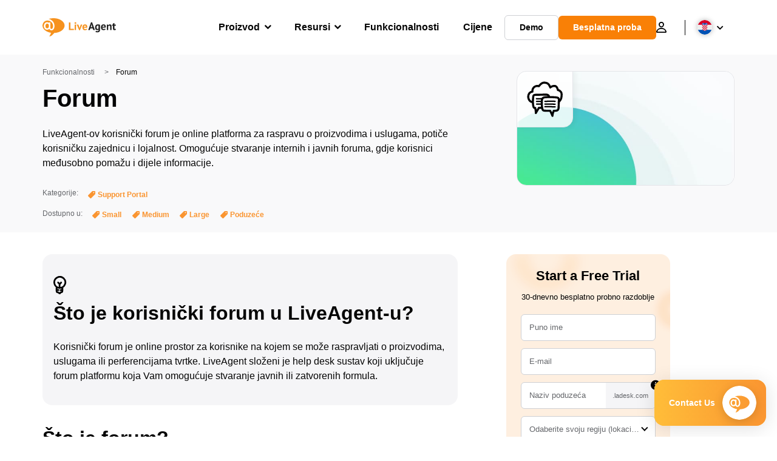

--- FILE ---
content_type: text/html; charset=utf-8
request_url: https://www.liveagent.hr/funkcionalnosti/kupac-forum/
body_size: 71221
content:
<!doctype html>
<html lang="hr">
	<head><meta name="referrer" content="strict-origin-when-cross-origin">
	<meta charset="UTF-8">
	<meta http-equiv="X-UA-Compatible" content="IE=edge">
	<meta name="viewport" content="width=device-width, initial-scale=1.0, shrink-to-fit=no">

	<link rel="apple-touch-icon" sizes="180x180" href="https://www.liveagent.hr/app/themes/liveagent/assets/images/favicon/apple-touch-icon.png">
	<link rel="icon" type="image/png" sizes="32x32" href="https://www.liveagent.hr/app/themes/liveagent/assets/images/favicon/favicon-32x32.png">
	<link rel="icon" type="image/png" sizes="16x16" href="https://www.liveagent.hr/app/themes/liveagent/assets/images/favicon/favicon-16x16.png">

	<link rel="mask-icon" href="https://www.liveagent.hr/app/themes/liveagent/assets/images/favicon/safari-pinned-tab.svg" color="#f5912c">
	<meta name="apple-mobile-web-app-title" content="LiveAgent">
	<meta name="application-name" content="LiveAgent">
	<meta name="msapplication-TileColor" content="#ffffff">
	<meta name="theme-color" content="#ffffff">

	<!-- URLSLAB-SKIP-REPLACE-START -->
	<style id="inline-css" type="text/css">*{-webkit-box-sizing:border-box;box-sizing:border-box}*:active,*:focus,*:hover{outline:0}#app{position:relative}h1,h2,h3,h4,h5,h6,p{margin:0}a{text-decoration:none}a:active,a:focus,a:hover{text-decoration:none}ul{margin:0;padding:0;list-style:none}figure{margin:0}/*! sanitize.css v10.0.0 | CC0 License | github.com/csstools/sanitize.css */*,::before,::after{-webkit-box-sizing:border-box;box-sizing:border-box}::before,::after{text-decoration:inherit;vertical-align:inherit}html{cursor:default;line-height:1.5;-moz-tab-size:4;-o-tab-size:4;tab-size:4;-webkit-tap-highlight-color:transparent;-ms-text-size-adjust:100%;-webkit-text-size-adjust:100%}html:not(:lang(en)){word-break:break-word;-ms-hyphens:auto;hyphens:auto}body{margin:0}h1{font-size:2em;margin:.67em 0}dl dl,dl ol,dl ul,ol dl,ul dl{margin:0}ol ol,ol ul,ul ol,ul ul{margin:0}hr{height:0;overflow:visible}main{display:block}nav ol,nav ul{list-style:none;padding:0}pre{font-family:monospace,monospace;font-size:1em}a{background-color:transparent}abbr[title]{text-decoration:underline;-webkit-text-decoration:underline dotted;text-decoration:underline dotted}b,strong{font-weight:bolder}code,kbd,samp{font-family:monospace,monospace;font-size:1em}small{font-size:80%}audio,canvas,iframe,img,svg,video{vertical-align:middle}audio,video{display:inline-block}audio:not([controls]){display:none;height:0}iframe{border-style:none}img{border-style:none}svg:not([fill]){fill:currentColor}svg:not(:root){overflow:hidden}table{border-collapse:collapse}button,input,select{margin:0}button{overflow:visible;text-transform:none}button,[type=button],[type=reset],[type=submit]{-webkit-appearance:button}fieldset{border:1px solid #a0a0a0;padding:.35em .75em .625em}input{overflow:visible}legend{color:inherit;display:table;max-width:100%;white-space:normal}progress{display:inline-block;vertical-align:baseline}select{text-transform:none}textarea{margin:0;overflow:auto;resize:vertical}[type=checkbox],[type=radio]{padding:0}[type=search]{-webkit-appearance:textfield;outline-offset:-2px}::-webkit-inner-spin-button,::-webkit-outer-spin-button{height:auto}::-webkit-input-placeholder{color:inherit;opacity:.54}::-webkit-search-decoration{-webkit-appearance:none}::-webkit-file-upload-button{-webkit-appearance:button;font:inherit}::-moz-focus-inner{border-style:none;padding:0}:-moz-focusring{outline:1px dotted ButtonText}:-moz-ui-invalid{box-shadow:none}details{display:block}dialog{background-color:white;border:solid;color:black;display:block;height:-moz-fit-content;height:-webkit-fit-content;height:fit-content;left:0;margin:auto;padding:1em;position:absolute;right:0;width:-moz-fit-content;width:-webkit-fit-content;width:fit-content}dialog:not([open]){display:none}summary{display:list-item}canvas{display:inline-block}template{display:none}a,area,button,input,label,select,summary,textarea,[tabindex]{-ms-touch-action:manipulation;touch-action:manipulation}[hidden]{display:none}[aria-busy=true]{cursor:progress}[aria-controls]{cursor:pointer}[aria-disabled=true],[disabled]{cursor:not-allowed}[aria-hidden=false][hidden]{display:initial}[aria-hidden=false][hidden]:not(:focus){clip:rect(0,0,0,0);position:absolute}@font-face{font-family:fontello;src:url(/app/themes/liveagent/assets/webfonts/fontello.woff2?ver=20230109) format("woff2"),url(/app/themes/liveagent/assets/webfonts/fontello.woff?ver=20230109) format("woff"),url(/app/themes/liveagent/assets/webfonts/fontello.ttf?ver=20230109) format("truetype");font-weight:400;font-style:normal;font-display:swap}[class^=fontello-]::before,[class*=fontello-]::before{font-family:fontello,sans-serif;font-style:normal;font-weight:400;display:inline-block;text-decoration:inherit;width:1em;text-align:center;font-variant:normal;text-transform:none;-webkit-font-smoothing:antialiased;-moz-osx-font-smoothing:grayscale}.fontello-icon-e800::before{content:"\e800" !important}.fontello-icon-e801::before{content:"\e801" !important}.fontello-icon-e802::before{content:"\e802" !important}.fontello-icon-e803::before{content:"\e803" !important}.fontello-icon-e804::before{content:"\e804" !important}.fontello-icon-e805::before{content:"\e805" !important}.fontello-icon-e806::before{content:"\e806" !important}.fontello-icon-e807::before{content:"\e807" !important}.fontello-icon-e808::before{content:"\e808" !important}.fontello-icon-e809::before{content:"\e809" !important}.fontello-icon-e80a::before{content:"\e80a" !important}.fontello-icon-e80b::before{content:"\e80b" !important}.fontello-icon-e80c::before{content:"\e80c" !important}.fontello-icon-e80d::before{content:"\e80d" !important}.fontello-icon-e80e::before{content:"\e80e" !important}.fontello-icon-e80f::before{content:"\e80f" !important}.fontello-icon-e810::before{content:"\e810" !important}.fontello-icon-e811::before{content:"\e811" !important}.fontello-icon-e82a::before{content:"\e82a" !important}.fontello-icon-e82b::before{content:"\e82b" !important}.fontello-bars-solid::before{content:"\e812"}.fontello-calendar-regular::before{content:"\e813"}.fontello-check-circle-regular::before{content:"\e814"}.fontello-facebook-f-brands::before{content:"\e815"}.fontello-facebook-square-brands::before{content:"\e816"}.fontello-folder-solid::before{content:"\e817"}.fontello-instagram-brands::before{content:"\e818"}.fontello-linkedin-brands::before{content:"\e819"}.fontello-linkedin-in-brands::before{content:"\e81a"}.fontello-search-solid::before{content:"\e81b"}.fontello-times-circle-regular::before{content:"\e81c"}.fontello-twitter-brands::before{content:"\e81d"}.fontello-twitter-square-brands::before{content:"\e81e"}.fontello-user-solid::before{content:"\e81f"}.fontello-youtube-square-brands::before{content:"\e820"}.fontello-chevron-down-solid::before{content:"\e821"}.fontello-chevron-left-solid::before{content:"\e822"}.fontello-chevron-right-solid::before{content:"\e823"}.fontello-chevron-up-solid::before{content:"\e824"}.fontello-dribbble-brands::before{content:"\e825"}.fontello-github-brands::before{content:"\e826"}.fontello-map-marker-alt-solid::before{content:"\e827"}.fontello-phone-solid::before{content:"\e828"}.fontello-wordpress-simple-brands::before{content:"\e829"}.fontello-info::before{content:"\e82c"}.fontello-company::before{content:"\e82d"}.fontello-mail::before{content:"\e82e"}.fontello-user::before{content:"\e82f"}.fontello-inbox::before{content:"\e830" !important}.fontello-folder2::before{content:"\e831" !important}.fontello-anchor::before{content:"\e832" !important}.fontello-menu-academy::before{content:"\e851" !important}.fontello-menu-awards::before{content:"\e852" !important}.fontello-menu-blog::before{content:"\e853" !important}.fontello-menu-business-solutions::before{content:"\e854" !important}.fontello-menu-call-center::before{content:"\e855" !important}.fontello-menu-change-log::before{content:"\e839" !important}.fontello-menu-customer-portal::before{content:"\e856" !important}.fontello-menu-directory::before{content:"\e857" !important}.fontello-menu-glossary::before{content:"\e833" !important}.fontello-menu-help-desk::before{content:"\e843" !important}.fontello-menu-industry-solutions::before{content:"\e844" !important}.fontello-menu-knowledge-base::before{content:"\e845" !important}.fontello-menu-live-chat::before{content:"\e846" !important}.fontello-menu-social-media::before{content:"\e847" !important}.fontello-menu-system-status::before{content:"\e842" !important}.fontello-menu-take-a-tour::before{content:"\e849" !important}.fontello-menu-templates::before{content:"\e84a" !important}.fontello-menu-ticketing::before{content:"\e84b" !important}.fontello-menu-typing-test::before{content:"\e84c" !important}.fontello-menu-use-cases::before{content:"\e84d" !important}.fontello-menu-vector::before{content:"\e848" !important}.fontello-menu-webinars::before{content:"\e84e" !important}.fontello-menu-why-liveagent::before{content:"\e84f" !important}.fontello-menu-about-us::before{content:"\e850" !important}.fontello-menu-wordpress::before{content:"\e829" !important}.fontello-menu-research::before{content:"\e834" !important}.fontello-menu-checklists::before{content:"\e835" !important}.fontello-whatsapp-brands::before{content:"\e836"}:root{--primary-color:#fa9531;--secondary-color:#ffbd39;--third-color:#feefe0;--package-color-1:#3cc33e;--package-color-2:#1089f8;--package-color-3:#fa9531;--package-color-4:#b0b4bb;--new-item-color:#ff0;--extension-item-color:#050505;--successful-color:#07b65d;--error-color:#f72f49;--font-color-normal:#65676b;--font-color-level3:#65676b;--font-color-medium:#b0b4bb;--font-color-dark:#050505;--font-color-light:#fff;--content-color-normal:#65676b;--content-color-dark:#050505;--content-color-light:#fff;--button-full-font-color:#fff;--button-full-background-color-1:#fa9531;--button-full-background-color-2:#ffbd39;--button-outline-color:#e4e5e9;--border-color-normal:#65676b;--border-color-gray:#e4e5e9;--border-color-gray-icon:#bec2c9;--border-color-inputs:#ced0d4;--border-color-dark:#050505;--border-color-light:#fff;--main-background:#fff;--invert-main-background:#050505;--secondary-background:#f5f5f7;--light-background:#f5f5f7;--header-background:#fff;--main-nav-font-color:#050505;--main-nav-font-color-highlight:#fa9531;--main-nav-underline:#fa9531;--main-nav-submenu-background:#fff;--main-nav-submenu-font-color:#050505;--main-nav-submenu-font-color-hover:#050505;--cookie-background:#fff3e0;--newsletter-background:#f5f5f7;--tabs-background:#f5f5f7;--orange-background:#feefe0;--violet-background:#f3e6ff;--footer-column-border-color:#e4e5e9;--footer-middle-background-color-1:#fa9531;--footer-middle-background-color-2:#ffbd39;--box-shadow:0 0 16px 0 rgba(0,0,0,0.08);--box-shadow-big:0 .25em 4em 0 rgba(0,0,0,0.07);--background:linear-gradient(90deg,#ffbd39 0,#fa9531 100%);--background-invert:linear-gradient(90deg,#fa9531 0,#ffbd39 100%)}html{scroll-behavior:smooth}html :where(img[class*=wp-image-]){height:auto;max-width:100%}body{background-color:#fff;background-color:var(--main-background);font-family:"Helvetica Neue",Helvetica,Arial,sans-serif;font-size:16px;font-weight:400;line-height:24px;-webkit-tap-highlight-color:rgba(0,0,0,0);overflow-x:hidden}body.overlay{overflow:hidden !important}body.overlay::before{content:"";top:0;right:0;bottom:0;left:0;position:fixed;z-index:999998;background-color:rgba(0,0,0,0.6);-webkit-animation:fadeIn .25s;animation:fadeIn .25s}.home .AppContainer{overflow:hidden}.wrapper{position:relative;width:100%;max-width:1180px;margin-left:auto;margin-right:auto;padding-left:20px;padding-right:20px;border-radius:1rem}.wrapper__medium{max-width:1240px}.wrapper__extended{max-width:1380px}.wrapper__wide{position:relative;max-width:1380px;margin-left:auto;margin-right:auto;padding:1.5em 0}.wrapper__narrow{max-width:650px;margin-left:auto;margin-right:auto}.grecaptcha-badge{display:none !important}.hidden{display:none !important}.invisible{visibility:hidden !important;opacity:0 !important;cursor:default}.invisible *,.invisible:hover *{cursor:default !important}.pos-relative{position:relative}.pos-absolute{position:absolute}.pos-fixed{position:fixed}.pos-sticky{position:sticky}.wp-block-media-text{display:grid;grid-template-columns:50% 1fr;grid-template-rows:auto}.wp-block-media-text>.wp-block-media-text__media{-ms-flex-item-align:center;align-self:center}.wp-block-media-text>.wp-block-media-text__content{direction:ltr;grid-column:2;grid-row:1;padding:0 8%;word-break:break-word;align-self:center}.display-block{display:block !important}.flex{display:-webkit-box !important;display:-ms-flexbox !important;display:flex !important}.flex-wrap{-ms-flex-wrap:wrap !important;flex-wrap:wrap !important}.flex-direction-row{-webkit-box-orient:horizontal !important;-webkit-box-direction:normal !important;-ms-flex-direction:row !important;flex-direction:row !important}.flex-direction-column{-webkit-box-orient:vertical !important;-webkit-box-direction:normal !important;-ms-flex-direction:column !important;flex-direction:column !important}.flex-align-center{-ms-flex-line-pack:center !important;align-content:center !important;-webkit-box-align:center !important;-ms-flex-align:center !important;align-items:center !important}.flex-align-center .elementor-widget-wrap{-ms-flex-line-pack:center !important;align-content:center !important;-webkit-box-align:center !important;-ms-flex-align:center !important;align-items:center !important}.flex-justify-center{-webkit-box-pack:center !important;-ms-flex-pack:center !important;justify-content:center !important}.text-align-left{text-align:left !important}.text-align-left *{text-align:left}.text-align-center{text-align:center !important}.text-align-justify{text-align:justify !important}.text-decoration-none{text-decoration:none}.text-decoration-underline{text-decoration:underline}.w-100{width:100%}.no-margin[class]{margin:0 !important}.no-padding[class]{padding:0 !important}[class].ma-left{margin-left:auto}[class].ma-right{margin-right:auto}[class].ma-top{margin-top:auto}[class].ma-bottom{margin-bottom:auto}.mt-0[class]{margin-top:0}.mr-0[class]{margin-right:0}.mb-0[class]{margin-bottom:0}.ml-0[class]{margin-left:0}.pt-0[class]{padding-top:0}.pr-0[class]{padding-right:0}.pb-0[class]{padding-bottom:0}.pl-0[class]{padding-left:0}.mt-xxs[class]{margin-top:.15em}.mr-xxs[class]{margin-right:.15em}.mb-xxs[class]{margin-bottom:.15em}.ml-xxs[class]{margin-left:.15em}.pt-xxs[class]{padding-top:.15em}.pr-xxs[class]{padding-right:.15em}.pb-xxs[class]{padding-bottom:.15em}.pl-xxs[class]{padding-left:.15em}.mt-xs[class]{margin-top:.25em}.mr-xs[class]{margin-right:.25em}.mb-xs[class]{margin-bottom:.25em}.ml-xs[class]{margin-left:.25em}.pt-xs[class]{padding-top:.25em}.pr-xs[class]{padding-right:.25em}.pb-xs[class]{padding-bottom:.25em}.pl-xs[class]{padding-left:.25em}.mt-s[class]{margin-top:.5em}.mr-s[class]{margin-right:.5em}.mb-s[class]{margin-bottom:.5em}.ml-s[class]{margin-left:.5em}.pt-s[class]{padding-top:.5em}.pr-s[class]{padding-right:.5em}.pb-s[class]{padding-bottom:.5em}.pl-s[class]{padding-left:.5em}.mt-m[class]{margin-top:1em}.mr-m[class]{margin-right:1em}.mb-m[class]{margin-bottom:1em}.ml-m[class]{margin-left:1em}.pt-m[class]{padding-top:1em}.pr-m[class]{padding-right:1em}.pb-m[class]{padding-bottom:1em}.pl-m[class]{padding-left:1em}.mt-l[class]{margin-top:1.5em}.mr-l[class]{margin-right:1.5em}.mb-l[class]{margin-bottom:1.5em}.ml-l[class]{margin-left:1.5em}.pt-l[class]{padding-top:1.5em}.pr-l[class]{padding-right:1.5em}.pb-l[class]{padding-bottom:1.5em}.pl-l[class]{padding-left:1.5em}.mt-xl[class]{margin-top:2em}.mr-xl[class]{margin-right:2em}.mb-xl[class]{margin-bottom:2em}.ml-xl[class]{margin-left:2em}.pt-xl[class]{padding-top:2em}.pr-xl[class]{padding-right:2em}.pb-xl[class]{padding-bottom:2em}.pl-xl[class]{padding-left:2em}.mt-xxl[class]{margin-top:2.5em}.mr-xxl[class]{margin-right:2.5em}.mb-xxl[class]{margin-bottom:2.5em}.ml-xxl[class]{margin-left:2.5em}.pt-xxl[class]{padding-top:2.5em}.pr-xxl[class]{padding-right:2.5em}.pb-xxl[class]{padding-bottom:2.5em}.pl-xxl[class]{padding-left:2.5em}.mt-xxxl[class]{margin-top:3.25em}.mr-xxxl[class]{margin-right:3.25em}.mb-xxxl[class]{margin-bottom:3.25em}.ml-xxxl[class]{margin-left:3.25em}.pt-xxxl[class]{padding-top:3.25em}.pr-xxxl[class]{padding-right:3.25em}.pb-xxxl[class]{padding-bottom:3.25em}.pl-xxxl[class]{padding-left:3.25em}.mt-extreme-small[class]{margin-top:3.75em}.mr-extreme-small[class]{margin-right:3.75em}.mb-extreme-small[class]{margin-bottom:3.75em}.ml-extreme-small[class]{margin-left:3.75em}.pt-extreme-small[class]{padding-top:3.75em}.pr-extreme-small[class]{padding-right:3.75em}.pb-extreme-small[class]{padding-bottom:3.75em}.pl-extreme-small[class]{padding-left:3.75em}.mt-extreme[class]{margin-top:4.5em}.mr-extreme[class]{margin-right:4.5em}.mb-extreme[class]{margin-bottom:4.5em}.ml-extreme[class]{margin-left:4.5em}.pt-extreme[class]{padding-top:4.5em}.pr-extreme[class]{padding-right:4.5em}.pb-extreme[class]{padding-bottom:4.5em}.pl-extreme[class]{padding-left:4.5em}.mt-extreme-plus[class]{margin-top:5em}.mr-extreme-plus[class]{margin-right:5em}.mb-extreme-plus[class]{margin-bottom:5em}.ml-extreme-plus[class]{margin-left:5em}.pt-extreme-plus[class]{padding-top:5em}.pr-extreme-plus[class]{padding-right:5em}.pb-extreme-plus[class]{padding-bottom:5em}.pl-extreme-plus[class]{padding-left:5em}.mt-ultra[class]{margin-top:6em}.mr-ultra[class]{margin-right:6em}.mb-ultra[class]{margin-bottom:6em}.ml-ultra[class]{margin-left:6em}.pt-ultra[class]{padding-top:6em}.pr-ultra[class]{padding-right:6em}.pb-ultra[class]{padding-bottom:6em}.pl-ultra[class]{padding-left:6em}.mt-ultra-xl[class]{margin-top:9.375em}.mr-ultra-xl[class]{margin-right:9.375em}.mb-ultra-xl[class]{margin-bottom:9.375em}.ml-ultra-xl[class]{margin-left:9.375em}.pt-ultra-xl[class]{padding-top:9.375em}.pr-ultra-xl[class]{padding-right:9.375em}.pb-ultra-xl[class]{padding-bottom:9.375em}.pl-ultra-xl[class]{padding-left:9.375em}.mt-2xultra[class]{margin-top:10em}.mr-2xultra[class]{margin-right:10em}.mb-2xultra[class]{margin-bottom:10em}.ml-2xultra[class]{margin-left:10em}.pt-2xultra[class]{padding-top:10em}.pr-2xultra[class]{padding-right:10em}.pb-2xultra[class]{padding-bottom:10em}.pl-2xultra[class]{padding-left:10em}.Footer,.Reviews,.Block--redesign__successtories,.Block--redesign__testimonials,.SimilarSources{content-visibility:auto}body.lb-disable-scrolling{overflow:hidden}.lightboxOverlay{position:absolute;top:0;left:0;z-index:999999;opacity:.8;background-color:#000;display:none}.lightbox{overflow:hidden}.lightbox.splide,.lightbox-youtube{position:fixed;left:0;top:0;width:100vw;height:100vh;z-index:999999;text-align:center;line-height:0;font-weight:400;outline:0;opacity:0;-webkit-transition:opacity .5s;transition:opacity .5s}.lightbox.splide::after,.lightbox-youtube::after{background-color:#050505;background-color:var(--invert-main-background);width:100%;height:100%;content:"";position:absolute;top:0;left:0;opacity:.8}.lightbox.splide.active,.lightbox-youtube.active{opacity:1}.lightbox.splide>*,.lightbox-youtube>*{position:relative;z-index:1}.lightbox .splide__list{height:100vh}.lightbox .splide__slide{display:-webkit-box;display:-ms-flexbox;display:flex;-webkit-box-align:center;-ms-flex-align:center;align-items:center;-webkit-box-pack:center;-ms-flex-pack:center;justify-content:center;height:100%}.lightbox .youtube__inn{display:-webkit-box;display:-ms-flexbox;display:flex;-webkit-box-align:center;-ms-flex-align:center;align-items:center;-webkit-box-pack:center;-ms-flex-pack:center;justify-content:center;height:100%}.lightbox .youtube__wrapper{position:relative;width:calc(100% - 1em);height:0;padding-bottom:56.25%;z-index:1}.lightbox .youtube__inmodal{position:absolute;width:100%;top:0;left:0}.lightbox__image-wrapper{padding:0 4em}.lightbox__image-wrapper img{max-width:100%;max-height:100vh}.lightbox .splide__arrows{position:absolute;width:100%;height:2em;top:50%;-webkit-transform:translateY(-50%);-ms-transform:translateY(-50%);transform:translateY(-50%);z-index:2}.lightbox .splide__arrow{width:2em;height:2em;font-size:2rem}.lightbox .splide__arrow::before{display:none}.lightbox .splide__arrow:disabled{display:none}.lightbox .splide__arrow svg{fill:#fff}.lightbox__close.lightbox__close{color:#fff;color:var(--font-color-light);width:1em;height:1em;position:absolute;display:inline-block;right:.5em;top:.5em;font-size:3rem;line-height:1;cursor:pointer;z-index:2;text-shadow:0 0 .1em rgba(0,0,0,0.8)}@-webkit-keyframes chatDots{0%{opacity:.5}15%{-webkit-transform:translateY(-0.25em);transform:translateY(-0.25em)}25%{-webkit-transform:translateY(0);transform:translateY(0)}50%{opacity:1}100%{opacity:.5}}@keyframes chatDots{0%{opacity:.5}15%{-webkit-transform:translateY(-0.25em);transform:translateY(-0.25em)}25%{-webkit-transform:translateY(0);transform:translateY(0)}50%{opacity:1}100%{opacity:.5}}@-webkit-keyframes fadeIn{0%{opacity:0}100%{opacity:1}}@keyframes fadeIn{0%{opacity:0}100%{opacity:1}}@-webkit-keyframes bounceIn{0%{opacity:0;-webkit-transform:scale3d(0.3,0.3,0.3);transform:scale3d(0.3,0.3,0.3);-webkit-animation-timing-function:cubic-bezier(0.215,0.61,0.355,1);animation-timing-function:cubic-bezier(0.215,0.61,0.355,1)}20%{-webkit-transform:scale3d(1.1,1.1,1.1);transform:scale3d(1.1,1.1,1.1);-webkit-animation-timing-function:cubic-bezier(0.215,0.61,0.355,1);animation-timing-function:cubic-bezier(0.215,0.61,0.355,1)}40%{-webkit-transform:scale3d(0.9,0.9,0.9);transform:scale3d(0.9,0.9,0.9);-webkit-animation-timing-function:cubic-bezier(0.215,0.61,0.355,1);animation-timing-function:cubic-bezier(0.215,0.61,0.355,1)}60%{opacity:1;-webkit-transform:scale3d(1.03,1.03,1.03);transform:scale3d(1.03,1.03,1.03);-webkit-animation-timing-function:cubic-bezier(0.215,0.61,0.355,1);animation-timing-function:cubic-bezier(0.215,0.61,0.355,1)}80%{-webkit-transform:scale3d(0.97,0.97,0.97);transform:scale3d(0.97,0.97,0.97);-webkit-animation-timing-function:cubic-bezier(0.215,0.61,0.355,1);animation-timing-function:cubic-bezier(0.215,0.61,0.355,1)}to{opacity:1;-webkit-transform:scale3d(1,1,1);transform:scale3d(1,1,1);-webkit-animation-timing-function:cubic-bezier(0.215,0.61,0.355,1);animation-timing-function:cubic-bezier(0.215,0.61,0.355,1)}}@keyframes bounceIn{0%{opacity:0;-webkit-transform:scale3d(0.3,0.3,0.3);transform:scale3d(0.3,0.3,0.3);-webkit-animation-timing-function:cubic-bezier(0.215,0.61,0.355,1);animation-timing-function:cubic-bezier(0.215,0.61,0.355,1)}20%{-webkit-transform:scale3d(1.1,1.1,1.1);transform:scale3d(1.1,1.1,1.1);-webkit-animation-timing-function:cubic-bezier(0.215,0.61,0.355,1);animation-timing-function:cubic-bezier(0.215,0.61,0.355,1)}40%{-webkit-transform:scale3d(0.9,0.9,0.9);transform:scale3d(0.9,0.9,0.9);-webkit-animation-timing-function:cubic-bezier(0.215,0.61,0.355,1);animation-timing-function:cubic-bezier(0.215,0.61,0.355,1)}60%{opacity:1;-webkit-transform:scale3d(1.03,1.03,1.03);transform:scale3d(1.03,1.03,1.03);-webkit-animation-timing-function:cubic-bezier(0.215,0.61,0.355,1);animation-timing-function:cubic-bezier(0.215,0.61,0.355,1)}80%{-webkit-transform:scale3d(0.97,0.97,0.97);transform:scale3d(0.97,0.97,0.97);-webkit-animation-timing-function:cubic-bezier(0.215,0.61,0.355,1);animation-timing-function:cubic-bezier(0.215,0.61,0.355,1)}to{opacity:1;-webkit-transform:scale3d(1,1,1);transform:scale3d(1,1,1);-webkit-animation-timing-function:cubic-bezier(0.215,0.61,0.355,1);animation-timing-function:cubic-bezier(0.215,0.61,0.355,1)}}@-webkit-keyframes down{0%{-webkit-transform:translate(0);transform:translate(0)}20%{-webkit-transform:translateY(1em);transform:translateY(1em)}40%{-webkit-transform:translate(0);transform:translate(0)}}@keyframes down{0%{-webkit-transform:translate(0);transform:translate(0)}20%{-webkit-transform:translateY(1em);transform:translateY(1em)}40%{-webkit-transform:translate(0);transform:translate(0)}}@-webkit-keyframes slideDown{from{-webkit-transform:translateY(-100%);transform:translateY(-100%)}to{-webkit-transform:translateY(0);transform:translateY(0)}}@keyframes slideDown{from{-webkit-transform:translateY(-100%);transform:translateY(-100%)}to{-webkit-transform:translateY(0);transform:translateY(0)}}@-webkit-keyframes slideUp{from{-webkit-transform:translateY(0);transform:translateY(0)}to{-webkit-transform:translateY(-100%);transform:translateY(-100%)}}@keyframes slideUp{from{-webkit-transform:translateY(0);transform:translateY(0)}to{-webkit-transform:translateY(-100%);transform:translateY(-100%)}}@-webkit-keyframes pulse{0%{-webkit-box-shadow:0 0 0 0 rgba(245,145,44,0.6);box-shadow:0 0 0 0 rgba(245,145,44,0.6)}70%{-webkit-box-shadow:0 0 0 15px rgba(245,145,44,0);box-shadow:0 0 0 15px rgba(245,145,44,0)}100%{-webkit-box-shadow:0 0 0 0 rgba(245,145,44,0);box-shadow:0 0 0 0 rgba(245,145,44,0)}}@keyframes pulse{0%{-webkit-box-shadow:0 0 0 0 rgba(245,145,44,0.6);box-shadow:0 0 0 0 rgba(245,145,44,0.6)}70%{-webkit-box-shadow:0 0 0 15px rgba(245,145,44,0);box-shadow:0 0 0 15px rgba(245,145,44,0)}100%{-webkit-box-shadow:0 0 0 0 rgba(245,145,44,0);box-shadow:0 0 0 0 rgba(245,145,44,0)}}.c-black-real{color:#000 !important}.c-black-real *{color:inherit !important}.c-black-real svg{fill:currentcolor !important}svg.c-black-real{fill:currentcolor !important}.bg-black-real{background-color:#000 !important}.border-black-real{border-color:#000 !important}.c-black{color:#050505 !important}.c-black *{color:inherit !important}.c-black svg{fill:currentcolor !important}svg.c-black{fill:currentcolor !important}.bg-black{background-color:#050505 !important}.border-black{border-color:#050505 !important}.c-white{color:#fff !important}.c-white *{color:inherit !important}.c-white svg{fill:currentcolor !important}svg.c-white{fill:currentcolor !important}.bg-white{background-color:#fff !important}.border-white{border-color:#fff !important}.c-gray{color:#231f20 !important}.c-gray *{color:inherit !important}.c-gray svg{fill:currentcolor !important}svg.c-gray{fill:currentcolor !important}.bg-gray{background-color:#231f20 !important}.border-gray{border-color:#231f20 !important}.c-dark-gray{color:#65676b !important}.c-dark-gray *{color:inherit !important}.c-dark-gray svg{fill:currentcolor !important}svg.c-dark-gray{fill:currentcolor !important}.bg-dark-gray{background-color:#65676b !important}.border-dark-gray{border-color:#65676b !important}.c-medium-gray{color:#b0b4bb !important}.c-medium-gray *{color:inherit !important}.c-medium-gray svg{fill:currentcolor !important}svg.c-medium-gray{fill:currentcolor !important}.bg-medium-gray{background-color:#b0b4bb !important}.border-medium-gray{border-color:#b0b4bb !important}.c-medium-gray-quotes{color:#65676b !important}.c-medium-gray-quotes *{color:inherit !important}.c-medium-gray-quotes svg{fill:currentcolor !important}svg.c-medium-gray-quotes{fill:currentcolor !important}.bg-medium-gray-quotes{background-color:#65676b !important}.border-medium-gray-quotes{border-color:#65676b !important}.c-medium-gray-inputs{color:#ced0d4 !important}.c-medium-gray-inputs *{color:inherit !important}.c-medium-gray-inputs svg{fill:currentcolor !important}svg.c-medium-gray-inputs{fill:currentcolor !important}.bg-medium-gray-inputs{background-color:#ced0d4 !important}.border-medium-gray-inputs{border-color:#ced0d4 !important}.c-level3{color:#8c9097 !important}.c-level3 *{color:inherit !important}.c-level3 svg{fill:currentcolor !important}svg.c-level3{fill:currentcolor !important}.bg-level3{background-color:#8c9097 !important}.border-level3{border-color:#8c9097 !important}.c-level4{color:#f9f9fa !important}.c-level4 *{color:inherit !important}.c-level4 svg{fill:currentcolor !important}svg.c-level4{fill:currentcolor !important}.bg-level4{background-color:#f9f9fa !important}.border-level4{border-color:#f9f9fa !important}.c-light-gray{color:#e4e5e9 !important}.c-light-gray *{color:inherit !important}.c-light-gray svg{fill:currentcolor !important}svg.c-light-gray{fill:currentcolor !important}.bg-light-gray{background-color:#e4e5e9 !important}.border-light-gray{border-color:#e4e5e9 !important}.c-lighter-gray{color:#d8dadf !important}.c-lighter-gray *{color:inherit !important}.c-lighter-gray svg{fill:currentcolor !important}svg.c-lighter-gray{fill:currentcolor !important}.bg-lighter-gray{background-color:#d8dadf !important}.border-lighter-gray{border-color:#d8dadf !important}.c-light-gray-icon{color:#bec2c9 !important}.c-light-gray-icon *{color:inherit !important}.c-light-gray-icon svg{fill:currentcolor !important}svg.c-light-gray-icon{fill:currentcolor !important}.bg-light-gray-icon{background-color:#bec2c9 !important}.border-light-gray-icon{border-color:#bec2c9 !important}.c-lightest-gray{color:#f5f5f7 !important}.c-lightest-gray *{color:inherit !important}.c-lightest-gray svg{fill:currentcolor !important}svg.c-lightest-gray{fill:currentcolor !important}.bg-lightest-gray{background-color:#f5f5f7 !important}.border-lightest-gray{border-color:#f5f5f7 !important}.c-ultralightest-gray{color:#f5f5f7 !important}.c-ultralightest-gray *{color:inherit !important}.c-ultralightest-gray svg{fill:currentcolor !important}svg.c-ultralightest-gray{fill:currentcolor !important}.bg-ultralightest-gray{background-color:#f5f5f7 !important}.border-ultralightest-gray{border-color:#f5f5f7 !important}.c-pricing-gray{color:#edeff3 !important}.c-pricing-gray *{color:inherit !important}.c-pricing-gray svg{fill:currentcolor !important}svg.c-pricing-gray{fill:currentcolor !important}.bg-pricing-gray{background-color:#edeff3 !important}.border-pricing-gray{border-color:#edeff3 !important}.c-dark-orange{color:#fa9531 !important}.c-dark-orange *{color:inherit !important}.c-dark-orange svg{fill:currentcolor !important}svg.c-dark-orange{fill:currentcolor !important}.bg-dark-orange{background-color:#fa9531 !important}.border-dark-orange{border-color:#fa9531 !important}.c-primary{color:#fa9531 !important}.c-primary *{color:inherit !important}.c-primary svg{fill:currentcolor !important}svg.c-primary{fill:currentcolor !important}.bg-primary{background-color:#fa9531 !important}.border-primary{border-color:#fa9531 !important}.c-orange-new{color:#ffb928 !important}.c-orange-new *{color:inherit !important}.c-orange-new svg{fill:currentcolor !important}svg.c-orange-new{fill:currentcolor !important}.bg-orange-new{background-color:#ffb928 !important}.border-orange-new{border-color:#ffb928 !important}.c-medium-orange{color:#feefe0 !important}.c-medium-orange *{color:inherit !important}.c-medium-orange svg{fill:currentcolor !important}svg.c-medium-orange{fill:currentcolor !important}.bg-medium-orange{background-color:#feefe0 !important}.border-medium-orange{border-color:#feefe0 !important}.c-light-orange{color:#ffbd39 !important}.c-light-orange *{color:inherit !important}.c-light-orange svg{fill:currentcolor !important}svg.c-light-orange{fill:currentcolor !important}.bg-light-orange{background-color:#ffbd39 !important}.border-light-orange{border-color:#ffbd39 !important}.c-light-green{color:#3cc33e !important}.c-light-green *{color:inherit !important}.c-light-green svg{fill:currentcolor !important}svg.c-light-green{fill:currentcolor !important}.bg-light-green{background-color:#3cc33e !important}.border-light-green{border-color:#3cc33e !important}.c-light-blue{color:#1089f8 !important}.c-light-blue *{color:inherit !important}.c-light-blue svg{fill:currentcolor !important}svg.c-light-blue{fill:currentcolor !important}.bg-light-blue{background-color:#1089f8 !important}.border-light-blue{border-color:#1089f8 !important}.c-green{color:#080 !important}.c-green *{color:inherit !important}.c-green svg{fill:currentcolor !important}svg.c-green{fill:currentcolor !important}.bg-green{background-color:#080 !important}.border-green{border-color:#080 !important}.c-red{color:#f00 !important}.c-red *{color:inherit !important}.c-red svg{fill:currentcolor !important}svg.c-red{fill:currentcolor !important}.bg-red{background-color:#f00 !important}.border-red{border-color:#f00 !important}.c-yellow{color:#ff0 !important}.c-yellow *{color:inherit !important}.c-yellow svg{fill:currentcolor !important}svg.c-yellow{fill:currentcolor !important}.bg-yellow{background-color:#ff0 !important}.border-yellow{border-color:#ff0 !important}.c-dark-pink{color:#b44b85 !important}.c-dark-pink *{color:inherit !important}.c-dark-pink svg{fill:currentcolor !important}svg.c-dark-pink{fill:currentcolor !important}.bg-dark-pink{background-color:#b44b85 !important}.border-dark-pink{border-color:#b44b85 !important}.c-light-pink{color:#f478a5 !important}.c-light-pink *{color:inherit !important}.c-light-pink svg{fill:currentcolor !important}svg.c-light-pink{fill:currentcolor !important}.bg-light-pink{background-color:#f478a5 !important}.border-light-pink{border-color:#f478a5 !important}.c-saturated-violet{color:#ae54fd !important}.c-saturated-violet *{color:inherit !important}.c-saturated-violet svg{fill:currentcolor !important}svg.c-saturated-violet{fill:currentcolor !important}.bg-saturated-violet{background-color:#ae54fd !important}.border-saturated-violet{border-color:#ae54fd !important}.c-desaturated-violet{color:#f3e6ff !important}.c-desaturated-violet *{color:inherit !important}.c-desaturated-violet svg{fill:currentcolor !important}svg.c-desaturated-violet{fill:currentcolor !important}.bg-desaturated-violet{background-color:#f3e6ff !important}.border-desaturated-violet{border-color:#f3e6ff !important}.c-saturated-blue{color:#2570ed !important}.c-saturated-blue *{color:inherit !important}.c-saturated-blue svg{fill:currentcolor !important}svg.c-saturated-blue{fill:currentcolor !important}.bg-saturated-blue{background-color:#2570ed !important}.border-saturated-blue{border-color:#2570ed !important}.c-desaturated-blue{color:#dfeafd !important}.c-desaturated-blue *{color:inherit !important}.c-desaturated-blue svg{fill:currentcolor !important}svg.c-desaturated-blue{fill:currentcolor !important}.bg-desaturated-blue{background-color:#dfeafd !important}.border-desaturated-blue{border-color:#dfeafd !important}.c-saturated-green{color:#07b65d !important}.c-saturated-green *{color:inherit !important}.c-saturated-green svg{fill:currentcolor !important}svg.c-saturated-green{fill:currentcolor !important}.bg-saturated-green{background-color:#07b65d !important}.border-saturated-green{border-color:#07b65d !important}.c-desaturated-green{color:#daf4e7 !important}.c-desaturated-green *{color:inherit !important}.c-desaturated-green svg{fill:currentcolor !important}svg.c-desaturated-green{fill:currentcolor !important}.bg-desaturated-green{background-color:#daf4e7 !important}.border-desaturated-green{border-color:#daf4e7 !important}.c-saturated-red{color:#f72f49 !important}.c-saturated-red *{color:inherit !important}.c-saturated-red svg{fill:currentcolor !important}svg.c-saturated-red{fill:currentcolor !important}.bg-saturated-red{background-color:#f72f49 !important}.border-saturated-red{border-color:#f72f49 !important}.c-desaturated-red{color:#fee0e4 !important}.c-desaturated-red *{color:inherit !important}.c-desaturated-red svg{fill:currentcolor !important}svg.c-desaturated-red{fill:currentcolor !important}.bg-desaturated-red{background-color:#fee0e4 !important}.border-desaturated-red{border-color:#fee0e4 !important}.c-saturated-cyan{color:#48c6ce !important}.c-saturated-cyan *{color:inherit !important}.c-saturated-cyan svg{fill:currentcolor !important}svg.c-saturated-cyan{fill:currentcolor !important}.bg-saturated-cyan{background-color:#48c6ce !important}.border-saturated-cyan{border-color:#48c6ce !important}.c-desaturated-cyan{color:#e4f7f8 !important}.c-desaturated-cyan *{color:inherit !important}.c-desaturated-cyan svg{fill:currentcolor !important}svg.c-desaturated-cyan{fill:currentcolor !important}.bg-desaturated-cyan{background-color:#e4f7f8 !important}.border-desaturated-cyan{border-color:#e4f7f8 !important}@media(min-width:768px){.wrapper__wide{padding:2.75em 0}.hidden-tablet{display:none !important}.display-block-tablet{display:block !important}.flex-tablet{display:-webkit-box !important;display:-ms-flexbox !important;display:flex !important}.mobile--only{display:none}.mt-0-tablet[class]{margin-top:0}.mr-0-tablet[class]{margin-right:0}.mb-0-tablet[class]{margin-bottom:0}.ml-0-tablet[class]{margin-left:0}.pt-0-tablet[class]{padding-top:0}.pr-0-tablet[class]{padding-right:0}.pb-0-tablet[class]{padding-bottom:0}.pl-0-tablet[class]{padding-left:0}.mt-xxs-tablet[class]{margin-top:.15em}.mr-xxs-tablet[class]{margin-right:.15em}.mb-xxs-tablet[class]{margin-bottom:.15em}.ml-xxs-tablet[class]{margin-left:.15em}.pt-xxs-tablet[class]{padding-top:.15em}.pr-xxs-tablet[class]{padding-right:.15em}.pb-xxs-tablet[class]{padding-bottom:.15em}.pl-xxs-tablet[class]{padding-left:.15em}.mt-xs-tablet[class]{margin-top:.25em}.mr-xs-tablet[class]{margin-right:.25em}.mb-xs-tablet[class]{margin-bottom:.25em}.ml-xs-tablet[class]{margin-left:.25em}.pt-xs-tablet[class]{padding-top:.25em}.pr-xs-tablet[class]{padding-right:.25em}.pb-xs-tablet[class]{padding-bottom:.25em}.pl-xs-tablet[class]{padding-left:.25em}.mt-s-tablet[class]{margin-top:.5em}.mr-s-tablet[class]{margin-right:.5em}.mb-s-tablet[class]{margin-bottom:.5em}.ml-s-tablet[class]{margin-left:.5em}.pt-s-tablet[class]{padding-top:.5em}.pr-s-tablet[class]{padding-right:.5em}.pb-s-tablet[class]{padding-bottom:.5em}.pl-s-tablet[class]{padding-left:.5em}.mt-m-tablet[class]{margin-top:1em}.mr-m-tablet[class]{margin-right:1em}.mb-m-tablet[class]{margin-bottom:1em}.ml-m-tablet[class]{margin-left:1em}.pt-m-tablet[class]{padding-top:1em}.pr-m-tablet[class]{padding-right:1em}.pb-m-tablet[class]{padding-bottom:1em}.pl-m-tablet[class]{padding-left:1em}.mt-l-tablet[class]{margin-top:1.5em}.mr-l-tablet[class]{margin-right:1.5em}.mb-l-tablet[class]{margin-bottom:1.5em}.ml-l-tablet[class]{margin-left:1.5em}.pt-l-tablet[class]{padding-top:1.5em}.pr-l-tablet[class]{padding-right:1.5em}.pb-l-tablet[class]{padding-bottom:1.5em}.pl-l-tablet[class]{padding-left:1.5em}.mt-xl-tablet[class]{margin-top:2em}.mr-xl-tablet[class]{margin-right:2em}.mb-xl-tablet[class]{margin-bottom:2em}.ml-xl-tablet[class]{margin-left:2em}.pt-xl-tablet[class]{padding-top:2em}.pr-xl-tablet[class]{padding-right:2em}.pb-xl-tablet[class]{padding-bottom:2em}.pl-xl-tablet[class]{padding-left:2em}.mt-xxl-tablet[class]{margin-top:2.5em}.mr-xxl-tablet[class]{margin-right:2.5em}.mb-xxl-tablet[class]{margin-bottom:2.5em}.ml-xxl-tablet[class]{margin-left:2.5em}.pt-xxl-tablet[class]{padding-top:2.5em}.pr-xxl-tablet[class]{padding-right:2.5em}.pb-xxl-tablet[class]{padding-bottom:2.5em}.pl-xxl-tablet[class]{padding-left:2.5em}.mt-xxxl-tablet[class]{margin-top:3.25em}.mr-xxxl-tablet[class]{margin-right:3.25em}.mb-xxxl-tablet[class]{margin-bottom:3.25em}.ml-xxxl-tablet[class]{margin-left:3.25em}.pt-xxxl-tablet[class]{padding-top:3.25em}.pr-xxxl-tablet[class]{padding-right:3.25em}.pb-xxxl-tablet[class]{padding-bottom:3.25em}.pl-xxxl-tablet[class]{padding-left:3.25em}.mt-extreme-small-tablet[class]{margin-top:3.75em}.mr-extreme-small-tablet[class]{margin-right:3.75em}.mb-extreme-small-tablet[class]{margin-bottom:3.75em}.ml-extreme-small-tablet[class]{margin-left:3.75em}.pt-extreme-small-tablet[class]{padding-top:3.75em}.pr-extreme-small-tablet[class]{padding-right:3.75em}.pb-extreme-small-tablet[class]{padding-bottom:3.75em}.pl-extreme-small-tablet[class]{padding-left:3.75em}.mt-extreme-tablet[class]{margin-top:4.5em}.mr-extreme-tablet[class]{margin-right:4.5em}.mb-extreme-tablet[class]{margin-bottom:4.5em}.ml-extreme-tablet[class]{margin-left:4.5em}.pt-extreme-tablet[class]{padding-top:4.5em}.pr-extreme-tablet[class]{padding-right:4.5em}.pb-extreme-tablet[class]{padding-bottom:4.5em}.pl-extreme-tablet[class]{padding-left:4.5em}.mt-extreme-plus-tablet[class]{margin-top:5em}.mr-extreme-plus-tablet[class]{margin-right:5em}.mb-extreme-plus-tablet[class]{margin-bottom:5em}.ml-extreme-plus-tablet[class]{margin-left:5em}.pt-extreme-plus-tablet[class]{padding-top:5em}.pr-extreme-plus-tablet[class]{padding-right:5em}.pb-extreme-plus-tablet[class]{padding-bottom:5em}.pl-extreme-plus-tablet[class]{padding-left:5em}.mt-ultra-tablet[class]{margin-top:6em}.mr-ultra-tablet[class]{margin-right:6em}.mb-ultra-tablet[class]{margin-bottom:6em}.ml-ultra-tablet[class]{margin-left:6em}.pt-ultra-tablet[class]{padding-top:6em}.pr-ultra-tablet[class]{padding-right:6em}.pb-ultra-tablet[class]{padding-bottom:6em}.pl-ultra-tablet[class]{padding-left:6em}.mt-ultra-xl-tablet[class]{margin-top:9.375em}.mr-ultra-xl-tablet[class]{margin-right:9.375em}.mb-ultra-xl-tablet[class]{margin-bottom:9.375em}.ml-ultra-xl-tablet[class]{margin-left:9.375em}.pt-ultra-xl-tablet[class]{padding-top:9.375em}.pr-ultra-xl-tablet[class]{padding-right:9.375em}.pb-ultra-xl-tablet[class]{padding-bottom:9.375em}.pl-ultra-xl-tablet[class]{padding-left:9.375em}.mt-2xultra-tablet[class]{margin-top:10em}.mr-2xultra-tablet[class]{margin-right:10em}.mb-2xultra-tablet[class]{margin-bottom:10em}.ml-2xultra-tablet[class]{margin-left:10em}.pt-2xultra-tablet[class]{padding-top:10em}.pr-2xultra-tablet[class]{padding-right:10em}.pb-2xultra-tablet[class]{padding-bottom:10em}.pl-2xultra-tablet[class]{padding-left:10em}}@media(min-width:1024px){.wrapper__extended{padding:3em 8.7%}.wrapper__wide{display:-webkit-box;display:-ms-flexbox;display:flex}.hidden-tablet-landscape{display:none !important}.display-block-tablet-landscape{display:block !important}.flex-tablet-landscape{display:-webkit-box !important;display:-ms-flexbox !important;display:flex !important}.tablet--only{display:none}.mt-0-tablet-landscape[class]{margin-top:0}.mr-0-tablet-landscape[class]{margin-right:0}.mb-0-tablet-landscape[class]{margin-bottom:0}.ml-0-tablet-landscape[class]{margin-left:0}.pt-0-tablet-landscape[class]{padding-top:0}.pr-0-tablet-landscape[class]{padding-right:0}.pb-0-tablet-landscape[class]{padding-bottom:0}.pl-0-tablet-landscape[class]{padding-left:0}.mt-xxs-tablet-landscape[class]{margin-top:.15em}.mr-xxs-tablet-landscape[class]{margin-right:.15em}.mb-xxs-tablet-landscape[class]{margin-bottom:.15em}.ml-xxs-tablet-landscape[class]{margin-left:.15em}.pt-xxs-tablet-landscape[class]{padding-top:.15em}.pr-xxs-tablet-landscape[class]{padding-right:.15em}.pb-xxs-tablet-landscape[class]{padding-bottom:.15em}.pl-xxs-tablet-landscape[class]{padding-left:.15em}.mt-xs-tablet-landscape[class]{margin-top:.25em}.mr-xs-tablet-landscape[class]{margin-right:.25em}.mb-xs-tablet-landscape[class]{margin-bottom:.25em}.ml-xs-tablet-landscape[class]{margin-left:.25em}.pt-xs-tablet-landscape[class]{padding-top:.25em}.pr-xs-tablet-landscape[class]{padding-right:.25em}.pb-xs-tablet-landscape[class]{padding-bottom:.25em}.pl-xs-tablet-landscape[class]{padding-left:.25em}.mt-s-tablet-landscape[class]{margin-top:.5em}.mr-s-tablet-landscape[class]{margin-right:.5em}.mb-s-tablet-landscape[class]{margin-bottom:.5em}.ml-s-tablet-landscape[class]{margin-left:.5em}.pt-s-tablet-landscape[class]{padding-top:.5em}.pr-s-tablet-landscape[class]{padding-right:.5em}.pb-s-tablet-landscape[class]{padding-bottom:.5em}.pl-s-tablet-landscape[class]{padding-left:.5em}.mt-m-tablet-landscape[class]{margin-top:1em}.mr-m-tablet-landscape[class]{margin-right:1em}.mb-m-tablet-landscape[class]{margin-bottom:1em}.ml-m-tablet-landscape[class]{margin-left:1em}.pt-m-tablet-landscape[class]{padding-top:1em}.pr-m-tablet-landscape[class]{padding-right:1em}.pb-m-tablet-landscape[class]{padding-bottom:1em}.pl-m-tablet-landscape[class]{padding-left:1em}.mt-l-tablet-landscape[class]{margin-top:1.5em}.mr-l-tablet-landscape[class]{margin-right:1.5em}.mb-l-tablet-landscape[class]{margin-bottom:1.5em}.ml-l-tablet-landscape[class]{margin-left:1.5em}.pt-l-tablet-landscape[class]{padding-top:1.5em}.pr-l-tablet-landscape[class]{padding-right:1.5em}.pb-l-tablet-landscape[class]{padding-bottom:1.5em}.pl-l-tablet-landscape[class]{padding-left:1.5em}.mt-xl-tablet-landscape[class]{margin-top:2em}.mr-xl-tablet-landscape[class]{margin-right:2em}.mb-xl-tablet-landscape[class]{margin-bottom:2em}.ml-xl-tablet-landscape[class]{margin-left:2em}.pt-xl-tablet-landscape[class]{padding-top:2em}.pr-xl-tablet-landscape[class]{padding-right:2em}.pb-xl-tablet-landscape[class]{padding-bottom:2em}.pl-xl-tablet-landscape[class]{padding-left:2em}.mt-xxl-tablet-landscape[class]{margin-top:2.5em}.mr-xxl-tablet-landscape[class]{margin-right:2.5em}.mb-xxl-tablet-landscape[class]{margin-bottom:2.5em}.ml-xxl-tablet-landscape[class]{margin-left:2.5em}.pt-xxl-tablet-landscape[class]{padding-top:2.5em}.pr-xxl-tablet-landscape[class]{padding-right:2.5em}.pb-xxl-tablet-landscape[class]{padding-bottom:2.5em}.pl-xxl-tablet-landscape[class]{padding-left:2.5em}.mt-xxxl-tablet-landscape[class]{margin-top:3.25em}.mr-xxxl-tablet-landscape[class]{margin-right:3.25em}.mb-xxxl-tablet-landscape[class]{margin-bottom:3.25em}.ml-xxxl-tablet-landscape[class]{margin-left:3.25em}.pt-xxxl-tablet-landscape[class]{padding-top:3.25em}.pr-xxxl-tablet-landscape[class]{padding-right:3.25em}.pb-xxxl-tablet-landscape[class]{padding-bottom:3.25em}.pl-xxxl-tablet-landscape[class]{padding-left:3.25em}.mt-extreme-small-tablet-landscape[class]{margin-top:3.75em}.mr-extreme-small-tablet-landscape[class]{margin-right:3.75em}.mb-extreme-small-tablet-landscape[class]{margin-bottom:3.75em}.ml-extreme-small-tablet-landscape[class]{margin-left:3.75em}.pt-extreme-small-tablet-landscape[class]{padding-top:3.75em}.pr-extreme-small-tablet-landscape[class]{padding-right:3.75em}.pb-extreme-small-tablet-landscape[class]{padding-bottom:3.75em}.pl-extreme-small-tablet-landscape[class]{padding-left:3.75em}.mt-extreme-tablet-landscape[class]{margin-top:4.5em}.mr-extreme-tablet-landscape[class]{margin-right:4.5em}.mb-extreme-tablet-landscape[class]{margin-bottom:4.5em}.ml-extreme-tablet-landscape[class]{margin-left:4.5em}.pt-extreme-tablet-landscape[class]{padding-top:4.5em}.pr-extreme-tablet-landscape[class]{padding-right:4.5em}.pb-extreme-tablet-landscape[class]{padding-bottom:4.5em}.pl-extreme-tablet-landscape[class]{padding-left:4.5em}.mt-extreme-plus-tablet-landscape[class]{margin-top:5em}.mr-extreme-plus-tablet-landscape[class]{margin-right:5em}.mb-extreme-plus-tablet-landscape[class]{margin-bottom:5em}.ml-extreme-plus-tablet-landscape[class]{margin-left:5em}.pt-extreme-plus-tablet-landscape[class]{padding-top:5em}.pr-extreme-plus-tablet-landscape[class]{padding-right:5em}.pb-extreme-plus-tablet-landscape[class]{padding-bottom:5em}.pl-extreme-plus-tablet-landscape[class]{padding-left:5em}.mt-ultra-tablet-landscape[class]{margin-top:6em}.mr-ultra-tablet-landscape[class]{margin-right:6em}.mb-ultra-tablet-landscape[class]{margin-bottom:6em}.ml-ultra-tablet-landscape[class]{margin-left:6em}.pt-ultra-tablet-landscape[class]{padding-top:6em}.pr-ultra-tablet-landscape[class]{padding-right:6em}.pb-ultra-tablet-landscape[class]{padding-bottom:6em}.pl-ultra-tablet-landscape[class]{padding-left:6em}.mt-ultra-xl-tablet-landscape[class]{margin-top:9.375em}.mr-ultra-xl-tablet-landscape[class]{margin-right:9.375em}.mb-ultra-xl-tablet-landscape[class]{margin-bottom:9.375em}.ml-ultra-xl-tablet-landscape[class]{margin-left:9.375em}.pt-ultra-xl-tablet-landscape[class]{padding-top:9.375em}.pr-ultra-xl-tablet-landscape[class]{padding-right:9.375em}.pb-ultra-xl-tablet-landscape[class]{padding-bottom:9.375em}.pl-ultra-xl-tablet-landscape[class]{padding-left:9.375em}.mt-2xultra-tablet-landscape[class]{margin-top:10em}.mr-2xultra-tablet-landscape[class]{margin-right:10em}.mb-2xultra-tablet-landscape[class]{margin-bottom:10em}.ml-2xultra-tablet-landscape[class]{margin-left:10em}.pt-2xultra-tablet-landscape[class]{padding-top:10em}.pr-2xultra-tablet-landscape[class]{padding-right:10em}.pb-2xultra-tablet-landscape[class]{padding-bottom:10em}.pl-2xultra-tablet-landscape[class]{padding-left:10em}}@media(min-width:1180px){.lightbox .youtube__wrapper{width:85%;height:100vh;padding-bottom:0}}@media(min-width:1380px){.wrapper__extended{padding:5.25em 7.5em}}@media(max-width:1379px){.desktop--only{display:none}}@media(max-width:1180px){.wrapper{padding-left:40px;padding-right:40px}}@media(max-width:1023px){.AppContainer{padding-left:0 !important;padding-right:0 !important}}@media(max-width:768px){.wrapper{padding-left:40px !important;padding-right:40px !important}}@media(max-width:767px){html{overflow-x:hidden}.AppContainer{padding-left:1em !important;padding-right:1em !important}}@media(max-width:415px){.wrapper{padding-left:1em !important;padding-right:1em !important}}@media(prefers-color-scheme:dark){:root{--header-background:#fff}}body.demo #app .Header, .page-template-template-trialredesign .Header, .page-template-template-trialredesign .Newsletter, .page-template-template-trialredesign .Footer, .page-template-template-trial-redesign .Header, .page-template-template-trial-redesign .Newsletter, .page-template-template-trial-redesign .Footer, .page-template-template-redeem-code .Header, .page-template-template-redeem-code .Newsletter, .page-template-template-redeem-code .Footer {
    display: none;
		}.Header__flags{display:none}.Header__flags ul{margin:0}.Header__flags__title,.Header__flags p{display:none}.Header__flags--item{-webkit-column-break-inside:avoid;-moz-column-break-inside:avoid;break-inside:avoid}.Header__flags--item-flag{width:1.5em;height:1.5em;margin-right:.5rem;border-radius:50%;-webkit-box-shadow:0 0 .25em 0 rgba(0,0,0,0.5);box-shadow:0 0 .25em 0 rgba(0,0,0,0.5)}.Header__flags--item-link[class]{color:#65676b;color:var(--font-color-level3);position:relative;display:-webkit-box;display:-ms-flexbox;display:flex;-webkit-box-align:center;-ms-flex-align:center;align-items:center;padding:.5em 0;font-size:.75rem;line-height:1;text-decoration:none !important}.Header__flags--item-link[class]:not(.active)::before{width:100%;height:100%;background-color:rgba(0,0,0,0.06);content:"";position:absolute;bottom:0;left:-0.5em;z-index:1;-webkit-transform:scaleX(0);-ms-transform:scaleX(0);transform:scaleX(0);-webkit-transform-origin:left center;-ms-transform-origin:left center;transform-origin:left center;-webkit-transition:all .5s ease;transition:all .5s ease;pointer-events:none}.Header__flags--item-link[class].active{opacity:.6}.Header__flags--item-link[class]:active,.Header__flags--item-link[class]:focus,.Header__flags--item-link[class]:hover{color:#65676b;color:var(--font-color-level3)}.Header__flags--item-link[class]:active::before,.Header__flags--item-link[class]:focus::before,.Header__flags--item-link[class]:hover::before{-webkit-transform:scaleX(1);-ms-transform:scaleX(1);transform:scaleX(1)}.Header__flags--item-toggle{cursor:pointer}.Header__flags--item-toggle .Header__flags--item-flag{-webkit-box-shadow:0 0 .5em 0 rgba(0,0,0,0.3);box-shadow:0 0 .5em 0 rgba(0,0,0,0.3)}.Header__flags--item-toggle::after{content:"\e821";font-family:fontello,sans-serif;font-size:.75rem;top:.5625em;right:0;width:.75em;display:inline-block}.Header__flags--item-toggle:active .Header__flags--item-flag,.Header__flags--item-toggle:focus .Header__flags--item-flag,.Header__flags--item-toggle:hover .Header__flags--item-flag{-webkit-box-shadow:0 0 .75em 0 rgba(0,0,0,0.75);box-shadow:0 0 .75em 0 rgba(0,0,0,0.75)}.Header__flags--mainmenu{background-color:#fff;background-color:var(--main-background);position:fixed;overflow:scroll;width:100vw;height:100vh;padding:1.25em;opacity:0;left:0;top:4em;-webkit-transition:opacity .2s;transition:opacity .2s}.Header__flags--mainmenu.active{display:block}.Header__flags--mainmenu.active.visible{opacity:1}.Header__flags--region{height:auto;margin-right:1em;margin-bottom:1em;float:left}.Header__flags--region ul{display:-webkit-box;display:-ms-flexbox;display:flex;-ms-flex-wrap:wrap;flex-wrap:wrap}.Header__flags--region ul li{-webkit-transform:translateZ(0);transform:translateZ(0);margin-right:.75em}.Header__flags--region-title{position:relative;font-size:.875rem;line-height:1.25;margin:0 0 .25em 0}.Header__flags--region-europe{float:none;margin-right:0;-webkit-column-count:2;-moz-column-count:2;column-count:2;-webkit-column-gap:2em;-moz-column-gap:2em;column-gap:2em}.Header__flags--region-europe h4,.Header__flags--region-europe .h4{-webkit-column-span:all;-moz-column-span:all;column-span:all}.Header__flags--region-europe ul{display:block}.Header__flags--region-europe ul li{margin-right:0}.Header__flags--region-switcher{display:none;width:100%}.Header__flags--item-sv,.Header__flags--item-ja,.Header__flags--item-fi,.Header__flags--item-no{display:none !important}.Header__navigation.active.mobile-active .Header__flags__mobile__title{display:none}.Header__navigation.active.mobile-active .Header__flags--main>ul{margin:0}.Header__navigation.active.mobile-active .Header__flags--mainmenu{position:relative;padding:0 1.5em;height:auto;top:unset}.Header__navigation.active.mobile-active .Header__flags--mainmenu.active{display:-webkit-box;display:-ms-flexbox;display:flex;background-color:#f9f9fa}.Header__navigation.active.mobile-active .Header__flags--item-toggle{display:-webkit-box;display:-ms-flexbox;display:flex;-webkit-box-pack:justify;-ms-flex-pack:justify;justify-content:space-between;padding:0 1.25em;-webkit-box-align:center;-ms-flex-align:center;align-items:center}.Header__navigation.active.mobile-active .Header__flags--item-toggle.active{background-color:#edeff3}.Header__navigation.active.mobile-active .Header__flags--item-toggle h3{font-size:1rem;line-height:3.75;margin:0}.Header__navigation.active.mobile-active .Header__flags--item-toggle svg{display:none}.Header__navigation.active.mobile-active .Header__flags--regions{padding-left:.5em}.Header__navigation.active.mobile-active .Header__flags--region{display:-webkit-box;display:-ms-flexbox;display:flex;-webkit-box-orient:vertical;-webkit-box-direction:normal;-ms-flex-direction:column;flex-direction:column;-webkit-box-align:start;-ms-flex-align:start;align-items:flex-start}.Header__navigation.active.mobile-active .Header__flags--region>ul{display:grid;grid-template-columns:1fr 1fr 1fr;gap:.5em 1em;width:100%}.Header__navigation.active.mobile-active .Header__flags--region.Header__flags--region-europe{margin-top:1em}.Header__navigation.active.mobile-active .Header__flags__mobile .Header__flags--mainmenu{-webkit-transition:height .5s ease-out;transition:height .5s ease-out;opacity:1;height:0}.Header__navigation.active.mobile-active .Header__flags__mobile .Header__flags--mainmenu.active{-webkit-transition:height .5s ease-out;transition:height .5s ease-out}body.login{max-height:100vh;overflow:hidden}body.login .Newsletter,body.login .Footer{display:none !important}#app .LoginBlock .wrapper{max-width:60em !important}#app .LoginBlock .wrapper>.elementor-widget-wrap{position:relative;display:block !important;z-index:2;margin:0 auto;text-align:center;background-color:#f5f5f7;-webkit-box-shadow:0 4px 10px 0 rgba(0,0,0,0.2);box-shadow:0 4px 10px 0 rgba(0,0,0,0.2);padding:1.5em !important;border-radius:1em}#app .LoginBlock .elementor-col-50{width:100% !important}#app .LoginBlock .elementor-col-50:first-of-type{display:none}.Login{position:relative;max-width:470px;margin:0 auto}.Login input[type=url]{width:100%}.Login .Button{width:100%;margin-bottom:1em}.Login .Signup__form__item{margin-bottom:0}.Login__overlay{position:fixed;top:0;left:0;z-index:1000;display:none;-webkit-box-orient:horizontal;-webkit-box-direction:normal;-ms-flex-flow:wrap row;flex-flow:wrap row;-webkit-box-pack:center;-ms-flex-pack:center;justify-content:center;-webkit-box-align:center;-ms-flex-align:center;align-items:center;width:100%;height:100%;background-color:rgba(0,0,0,0.4)}.Login__overlay.active{display:-webkit-box;display:-ms-flexbox;display:flex;-webkit-box-orient:horizontal;-webkit-box-direction:normal;-ms-flex-direction:row;flex-direction:row}.Login__popup{position:fixed;top:0;bottom:0;left:0;right:0;margin:auto;z-index:1001;display:none;-webkit-box-orient:vertical;-webkit-box-direction:normal;-ms-flex-flow:wrap column;flex-flow:wrap column;-webkit-box-pack:center;-ms-flex-pack:center;justify-content:center;-webkit-box-align:center;-ms-flex-align:center;align-items:center;width:100%;height:100%;max-width:570px;max-height:330px;padding:50px;background-color:#fff;text-align:center}.Login__popup h3{font-size:32px;line-height:48px}.Login__popup p{color:#000}.Login__popup .Button{margin-right:0}.Login__popup__close{position:absolute;right:15px;top:15px;display:-webkit-box;display:-ms-flexbox;display:flex;width:25px;height:25px;background-image:url(/app/themes/liveagent/assets/images/icon-close.svg);background-repeat:no-repeat;background-size:100% auto;background-position:center;cursor:pointer;-webkit-transition:opacity .3s;transition:opacity .3s}.Login__popup__close:active,.Login__popup__close:focus,.Login__popup__close:hover{opacity:.6}.Login__popup.active{display:-webkit-box;display:-ms-flexbox;display:flex}.Button--login{padding:0 !important;margin-left:30px !important;-webkit-transition:opacity .3s;transition:opacity .3s}.Button--login:active .tooltip,.Button--login:focus .tooltip,.Button--login:hover .tooltip{display:-webkit-box;display:-ms-flexbox;display:flex}.Button--login span:not(.tooltip){font-size:0 !important}.Button--login span::before{content:"";display:block;width:17px;height:20px;background-image:url(/app/themes/liveagent/assets/images/icon-login.svg);background-repeat:no-repeat;background-size:100% auto;background-position:center}.Button--login .tooltip{position:absolute;top:49px;display:none;margin-left:9px;padding:8px 25px;font-size:14px;line-height:21px !important;text-align:center;word-break:keep-all;color:#212121;-webkit-box-shadow:0 3px 20px 0 rgba(0,0,0,0.16);box-shadow:0 3px 20px 0 rgba(0,0,0,0.16);background-color:#fff;border-radius:4px}.Button--login .tooltip::before{position:absolute;top:-10px;left:calc(50% - 10px);background:0;width:0;height:0;border-style:solid;border-width:0 10px 10px;border-color:transparent transparent #fff}.LabelTag{display:-webkit-box;display:-ms-flexbox;display:flex;-webkit-box-align:center;-ms-flex-align:center;align-items:center;-webkit-box-pack:center;-ms-flex-pack:center;justify-content:center;background-color:#edeff3;border-radius:1.25em;font-size:.75rem;padding:.25em 1.166em}.LabelTag--free--months{display:-webkit-box;display:-ms-flexbox;display:flex;-webkit-box-align:center;-ms-flex-align:center;align-items:center;-webkit-column-gap:.3125em;-moz-column-gap:.3125em;column-gap:.3125em;color:#b44b85;margin-left:auto}.LabelTag--free--months .LabelTag{padding:.25em 1em .25em 1.1em}.LabelTag--free--months .LabelTag--small{top:1.525em;right:auto;bottom:auto;left:0;position:absolute;width:-webkit-fit-content;width:-moz-fit-content;width:fit-content;margin:0 !important;padding:2px .625em;font-size:14px;line-height:1.15;font-weight:600}.LabelTag--free--months .LabelTag--small.red{color:#fff;background-color:#f72f49}.LabelTag--free--months--enterprise{-webkit-box-align:start;-ms-flex-align:start;align-items:flex-start;margin-bottom:1em}.LabelTag--free--months--enterprise .LabelTag--small{top:0;right:unset;bottom:0;left:0;position:relative;width:-webkit-fit-content !important;width:-moz-fit-content !important;width:fit-content !important}.LabelTag--free--months .pink{background:linear-gradient(45deg,#b44b85,#f478a5);color:#fff}.LabelTag--free--months strong{font-size:1.5rem;margin-right:.3em}.LabelTag.popular{position:absolute;top:-30px;left:-1px;width:calc(100% + 2px) !important;border-radius:.75em .75em 0 0;margin:0 !important;background-color:#2570ed;padding:.45em 1.166em}.LabelTag.popular p{font-weight:500}.LabelTag.green{background-color:#7bdb30;color:#fff}.LabelTag+.LabelTag{margin-left:.5em}.LabelTag--big{font-size:1rem;font-weight:600;padding:.25em 1.5em}.LabelTag .icon{width:1rem;height:1rem;margin-right:.5em}.LabelTag p{margin:0;font-size:.875rem;font-weight:600}#app .Header__navigation ul.nav li.LabelTag--limited--offer{border-radius:100px}#app .Header__navigation ul.nav li.LabelTag--limited--offer a{-webkit-box-align:center;-ms-flex-align:center;align-items:center;-ms-flex-wrap:nowrap;flex-wrap:nowrap;-webkit-box-pack:start;-ms-flex-pack:start;justify-content:flex-start}#app .Header__navigation ul.nav li.LabelTag--limited--offer a::before{content:unset !important}#app .Header__navigation ul.nav li.LabelTag--limited--offer .menu-item-description{margin-left:1em;z-index:1;font-size:14px;font-weight:600;padding:4px 10px;background-color:#f72f49;color:#fff;border-radius:100px;width:-webkit-fit-content;width:-moz-fit-content;width:fit-content;height:auto;line-height:1.15;margin-top:0}body.no-scroll{overflow:hidden;height:100%}#app{padding-top:90px}#app .Header{background-color:#fff;background-color:var(--header-background);position:fixed;top:0;z-index:99991;width:100%;height:90px;padding:.9375em 0}#app .Header .wrapper{display:-webkit-box;display:-ms-flexbox;display:flex;-webkit-box-orient:horizontal;-webkit-box-direction:normal;-ms-flex-flow:wrap row;flex-flow:wrap row;-webkit-box-pack:justify;-ms-flex-pack:justify;justify-content:space-between;-webkit-box-align:center;-ms-flex-align:center;align-items:center}#app .Header__logo{display:-webkit-box;display:-ms-flexbox;display:flex}#app .Header__logo a{display:block;width:100%;height:100%;padding:.9375em .9375em .9375em 0}#app .Header__logo a img{display:block;max-width:8.125em;height:1.875em}#app .Header__items{display:-webkit-box;display:-ms-flexbox;display:flex;-webkit-box-orient:horizontal;-webkit-box-direction:normal;-ms-flex-flow:wrap row;flex-flow:wrap row;-webkit-box-pack:end;-ms-flex-pack:end;justify-content:flex-end;-webkit-box-align:center;-ms-flex-align:center;align-items:center}#app .Header__items .Header__navigation__buttons .Button+.Button{margin-top:0}#app .Header__navigation.active{height:100vh;-webkit-transition:height .3s ease-out;transition:height .3s ease-out;display:block;overflow-y:scroll;padding-bottom:1.5em;-webkit-box-shadow:0 .25em .375em 0 rgba(0,0,0,0.06);box-shadow:0 .25em .375em 0 rgba(0,0,0,0.06);border-top:1px solid #e4e5e9}#app .Header__navigation.active>div{opacity:1;height:auto;-webkit-transition:opacity .5s ease;transition:opacity .5s ease;-webkit-transition-delay:.1s;transition-delay:.1s;display:block}#app .Header__navigation.active.mobile-active .Header__navigation__buttons__mobile{display:-webkit-box;display:-ms-flexbox;display:flex}#app .Header__navigation.active.mobile-active .Header__navigation__promo{margin-left:3em;padding-bottom:1em;background-color:#f9f9fa}#app .Header__navigation.active.mobile-active .menu-item-description{color:#65676b;color:var(--font-color-level3);display:block;font-size:.75em;line-height:1.5;font-weight:400;margin-top:-0.1875em;width:calc(100% - 2.0625em);white-space:break-spaces}#app .Header__navigation.active.mobile-active ul.nav>li{padding:0}#app .Header__navigation.active.mobile-active ul.nav>li.active>a{background-color:#edeff3}#app .Header__navigation.active.mobile-active ul.nav>li.active>ul{-webkit-transition:height .6s ease;transition:height .6s ease;overflow:hidden}#app .Header__navigation.active.mobile-active ul.nav>li.active>ul.active>li{padding:0}#app .Header__navigation.active.mobile-active ul.nav>li.active>ul.active>li.show-only-mobile{display:-webkit-box;display:-ms-flexbox;display:flex;position:relative;background-color:#f9f9fa}#app .Header__navigation.active.mobile-active ul.nav>li.active>ul.active>li.show-only-mobile.current-menu-item{background-color:#dfeafd}#app .Header__navigation.active.mobile-active ul.nav>li.active>ul.active>li.show-only-mobile .icon{width:1.25rem;height:1.25rem;display:block;position:absolute;top:.25em;left:1em;margin-top:.9em;color:#2570ed !important;z-index:1;pointer-events:none}#app .Header__navigation.active.mobile-active ul.nav>li.active>ul.active>li.show-only-mobile a{display:-webkit-box;display:-ms-flexbox;display:flex;width:100%;-webkit-box-orient:vertical;-webkit-box-direction:normal;-ms-flex-direction:column;flex-direction:column;padding:14px 3.125em}#app .Header__navigation.active.mobile-active ul.nav>li.active>ul.active>li.show-only-mobile a::after{content:unset}#app .Header__navigation.active.mobile-active ul.nav>li.active>ul.active>li.label-product li.current-menu-item{background-color:#feefe0}#app .Header__navigation.active.mobile-active ul.nav>li.active>ul.active>li.label-overview li.current-menu-item{background-color:#f3e6ff}#app .Header__navigation.active.mobile-active ul.nav>li.active>ul.active>li.label-use-for li.current-menu-item{background-color:#dfeafd}#app .Header__navigation.active.mobile-active ul.nav>li.active>ul.active>li.label-company li.current-menu-item{background-color:#fee0e4}#app .Header__navigation.active.mobile-active ul.nav>li.active>ul.active>li.label-learn li.current-menu-item{background-color:#daf4e7}#app .Header__navigation.active.mobile-active ul.nav>li.active>ul.active>li>a{display:none}#app .Header__navigation.active.mobile-active ul.nav>li.active>ul.active>li>ul{display:block}#app .Header__navigation.active.mobile-active ul.nav>li>a{padding:0 1.25em}#app .Header__navigation.active.mobile-active ul.nav>li>a::before{content:unset}#app .Header__navigation.active.mobile-active ul.nav>li>ul{overflow:hidden;-webkit-transition:height .6s ease;transition:height .6s ease}#app .Header__navigation.active.mobile-active ul.nav>li>ul>li a{display:none}#app .Header__navigation.active.mobile-active ul.nav>li>ul>li.active>a{background-color:#edeff3}#app .Header__navigation.active.mobile-active ul.nav>li>ul>li.active ul.active{display:-webkit-box;display:-ms-flexbox;display:flex}#app .Header__navigation.active.mobile-active ul.nav>li>ul>li.label-integrations{display:none}#app .Header__navigation.active.mobile-active ul.nav>li>ul>li.label-sub>a{display:none !important}#app .Header__navigation.active.mobile-active ul.nav>li>ul>li>ul{background-color:#f9f9fa}#app .Header__navigation.active.mobile-active ul.nav>li>ul>li>ul>li{padding-block:.625em;margin-bottom:0;background-color:#f9f9fa}#app .Header__navigation.active.mobile-active ul.nav>li>ul>li>ul>li::after{content:unset}#app .Header__navigation.active.mobile-active ul.nav>li>ul>li>ul>li .icon{left:1em;margin-top:.7em}#app .Header__navigation.active.mobile-active ul.nav>li>ul>li>ul>li>a{display:-webkit-box;display:-ms-flexbox;display:flex;-webkit-box-orient:vertical;-webkit-box-direction:normal;-ms-flex-direction:column;flex-direction:column;width:100%;padding:0 3.125em}#app .Header__navigation.active.mobile-active ul.nav>li>ul>li>ul>li>a::after{content:unset}#app .Header__navigation.active.mobile-active ul.nav>li ul li a{padding:0 1.25em}#app .Header__navigation__promo{max-width:11.5em;cursor:pointer;width:100%;height:80px;background-size:cover}#app .Header__navigation__promo *{width:100%}#app .Header__navigation__buttons__mobile{display:-webkit-box;display:-ms-flexbox;display:flex;-webkit-box-orient:vertical;-webkit-box-direction:reverse;-ms-flex-direction:column-reverse;flex-direction:column-reverse;padding-top:.5em}#app .Header__navigation__buttons__mobile .Button{width:100%}#app .Header__navigation__buttons__mobile .Button--login{text-align:left;height:auto}#app .Header__navigation__buttons__mobile .Button--login span{padding:0 1.25em;font-size:1rem !important;line-height:3.75;margin:0}#app .Header__navigation__buttons__mobile .Button--full,#app .Header__navigation__buttons__mobile .Button--outline{margin:.5em 1.25em;width:calc(100% - 2.5em)}#app .Header__navigation__buttons a.Button{display:none;margin-right:1.5em}#app .Header__navigation__buttons a.Button.Button--login{margin:0}#app .Header__navigation__buttons a.Button.Button--full{display:-webkit-box;display:-ms-flexbox;display:flex}#app .Header__navigation__buttons a.Button span{white-space:nowrap}#app .Header__navigation ul.nav{position:relative;margin-bottom:0}#app .Header__navigation ul.nav li{position:static;-webkit-user-select:none;-moz-user-select:none;-ms-user-select:none;user-select:none}#app .Header__navigation ul.nav li.one-column ul{left:-1.5625em}#app .Header__navigation ul.nav li.one-column ul li{padding:0 2.8125em}#app .Header__navigation ul.nav li.one-column ul li ul{padding-bottom:0}#app .Header__navigation ul.nav li.one-column ul li ul li{padding:0}#app .Header__navigation ul.nav li a{color:#050505;color:var(--main-nav-font-color);position:relative;display:-webkit-box;display:-ms-flexbox;display:flex;-webkit-box-pack:justify;-ms-flex-pack:justify;justify-content:space-between;font-size:16px;line-height:60px;font-weight:600;text-decoration:none}#app .Header__navigation ul.nav li a::before{background-color:#fa9531;background-color:var(--main-nav-underline);content:"";position:absolute;bottom:.8125em;left:50%;width:0;height:.1875em;-webkit-transition:all .3s;transition:all .3s}#app .Header__navigation ul.nav li.menu-item-has-children a::after{content:"\e821";font-family:fontello,sans-serif;font-size:.75rem;font-weight:900;display:inline-block;margin-left:.625em;width:.75em}#app .Header__navigation ul.nav li.menu-item-has-children.active>a::after{-webkit-transform:rotate(180deg);-ms-transform:rotate(180deg);transform:rotate(180deg)}#app .Header__navigation ul.nav li.menu-item-has-children ul li a::before{content:unset}#app .Header__navigation ul.nav ul{position:relative}#app .Header__navigation ul.nav ul.active{display:block}#app .Header__navigation ul.nav ul li{width:100%}#app .Header__navigation ul.nav ul a{color:#050505 !important;color:var(--main-nav-submenu-font-color) !important;font-size:14px;line-height:30px;font-weight:600;white-space:nowrap;text-align:left}#app .Header__navigation ul.nav ul a[href="#"]{margin-bottom:1.25em;font-size:.875rem;line-height:0;cursor:default;padding:.625em 0}#app .Header__navigation ul.nav ul ul{display:-webkit-box;display:-ms-flexbox;display:flex;position:static;-webkit-box-orient:vertical;-webkit-box-direction:normal;-ms-flex-flow:wrap column;flex-flow:wrap column;-webkit-box-pack:start;-ms-flex-pack:start;justify-content:flex-start;-webkit-box-align:start;-ms-flex-align:start;align-items:flex-start}#app .Header__navigation ul.nav ul ul li{position:relative;display:-webkit-box;display:-ms-flexbox;display:flex;-webkit-box-orient:horizontal;-webkit-box-direction:normal;-ms-flex-flow:wrap row;flex-flow:wrap row;-webkit-box-pack:start;-ms-flex-pack:start;justify-content:flex-start;-webkit-box-align:center;-ms-flex-align:center;align-items:center;width:100%;margin-bottom:1.25em;padding:0;overflow:visible}#app .Header__navigation ul.nav ul ul li.label a{position:relative;width:100%;overflow:hidden}#app .Header__navigation ul.nav ul ul li.label a::after{background-color:#fa9531;background-color:var(--primary-color);color:#fff;color:var(--font-color-light);content:"";position:absolute;top:.5em;right:0;display:inline-block !important;padding:.125em .25em;border-radius:.125em;font-size:.625em;line-height:1;text-transform:uppercase}#app .Header__navigation ul.nav ul ul li.label-new a::after{content:"new"}#app .Header__navigation ul.nav ul ul li.label-top a::after{content:"top"}#app .Header__navigation ul.nav ul ul li.label-trending a::after{content:"trending"}#app .Header__navigation ul.nav ul ul li .icon{width:1.25rem;height:1.25rem;display:block;position:absolute;pointer-events:none;z-index:1;left:.15em;top:.25em}#app .Header__navigation ul.nav ul ul li::after{content:"";position:absolute;left:-1.25em;bottom:-0.625em;height:calc(100% + 1.25em);width:0;background-color:#feefe0;-webkit-transition:all .5s ease;transition:all .5s ease}#app .Header__navigation ul.nav ul ul li:hover::after{width:100%}#app .Header__navigation ul.nav ul ul li a{padding-left:2.0625em;z-index:1}#app .Header__navigation ul.nav ul ul li:first-of-type{padding-right:0}#app .Header__navigation .icon-header-menu{left:0;width:1.5em;background-size:8.8em}#app .Header__navigation .icon-header-menu::before{width:1.5rem;height:1.5rem;display:block;position:absolute;pointer-events:none;z-index:1;content:"";font-size:1.25rem;left:0;top:.125em}#app .Header__navigation .icon-header-menu-whatsapp:before{background:url(/app/themes/liveagent/assets/images/icons-menu-integrations.png) -152px 2px;background-size:8.8em}#app .Header__navigation .icon-header-menu-wordpress:before{background:url(/app/themes/liveagent/assets/images/icons-menu-integrations.png) -16px 2px;background-size:8.8em}#app .Header__navigation .icon-header-menu-prestashop:before{background:url(/app/themes/liveagent/assets/images/icons-menu-integrations.png) -234px 2px;background-size:8.8em}#app .Header__navigation .icon-header-menu-magento:before{background:url(/app/themes/liveagent/assets/images/icons-menu-integrations.png) 4px 2px;background-size:8.8em}#app .Header__navigation .icon-header-menu-shopify:before{background:url(/app/themes/liveagent/assets/images/icons-menu-integrations.png) -81px 1px;background-size:8.8em}#app .Header__navigation .icon-header-menu-mailchimp:before{background:url(/app/themes/liveagent/assets/images/icons-menu-integrations.png) -105px 0;background-size:8.8em}#app .Header__navigation .icon-header-menu-pipedrive:before{background:url(/app/themes/liveagent/assets/images/icons-menu-integrations.png) -132px 2px;background-size:8.8em}#app .Header__navigation .icon-header-menu-slack:before{background:url(/app/themes/liveagent/assets/images/icons-menu-integrations.png) -36px 2px;background-size:8.8em}#app .Header__navigation .label-overview a[href="#"],#app .Header__navigation .label-overview .icon,#app .Header__navigation .label-overview li::before{color:#ae54fd !important}#app .Header__navigation .label-overview .sub-menu{width:100%}#app .Header__navigation .label-overview ::after{background-color:#f3e6ff !important}#app .Header__navigation .label-product a[href="#"],#app .Header__navigation .label-product .icon{color:#fa9531 !important}#app .Header__navigation .label-product ::after{background-color:#feefe0 !important}#app .Header__navigation .label-use-for a[href="#"],#app .Header__navigation .label-use-for .icon{color:#2570ed !important}#app .Header__navigation .label-use-for ::after{background-color:#dfeafd !important}#app .Header__navigation .label-integrations{padding:0 4.375em 0 1.875em !important}#app .Header__navigation .label-integrations ul li{padding:0 !important;margin:0 !important}#app .Header__navigation .label-integrations a[href="#"]{color:#ababab !important}#app .Header__navigation .label-integrations>*{position:relative;z-index:1}#app .Header__navigation .label-integrations ::after{background-color:#f5f5f7 !important;left:-0.625em !important;bottom:.125em !important;height:1.875em !important;z-index:0}#app .Header__navigation .label-integrations li:last-child a{color:#ababab !important;font-size:.75rem !important}#app .Header__navigation .label-learn a[href="#"],#app .Header__navigation .label-learn .icon{color:#07b65d !important}#app .Header__navigation .label-learn ::after{background-color:#daf4e7 !important}#app .Header__navigation .label-company a[href="#"],#app .Header__navigation .label-company .icon{color:#f72f49 !important}#app .Header__navigation .label-company ::after{background-color:#fee0e4 !important}#app .Header__navigation .label-liveagent a[href="#"],#app .Header__navigation .label-liveagent .icon{color:#48c6ce !important}#app .Header__navigation .label-liveagent ::after{background-color:#e4f7f8 !important}#app .Header__navigation .label-sub a[href="#"]{color:transparent !important}#app .Header__navigation .show-only-mobile{display:none}#app .Header__mobile__hamburger{cursor:pointer}#app .Header__mobile__hamburger .line{width:1.65em;height:.125em;background-color:#050505;border-radius:8px;display:block;margin:.35em auto;-webkit-transition:all .3s ease-in-out;transition:all .3s ease-in-out}#app .Header__mobile__hamburger.active .line:nth-child(2){opacity:0}#app .Header__mobile__hamburger.active .line:nth-child(1){-webkit-transform:translateY(8px) rotate(45deg);-ms-transform:translateY(8px) rotate(45deg);transform:translateY(8px) rotate(45deg)}#app .Header__mobile__hamburger.active .line:nth-child(3){-webkit-transform:translateY(-8px) rotate(-45deg);-ms-transform:translateY(-8px) rotate(-45deg);transform:translateY(-8px) rotate(-45deg)}.admin-bar #app .Header{top:3em}.admin-bar #app .Header__navigation{top:8.625em}html[lang=de-DE] .Header__navigation .icon-header-menu,html[lang=et] .Header__navigation .icon-header-menu,html[lang=es-ES] .Header__navigation .icon-header-menu,html[lang=hr] .Header__navigation .icon-header-menu,html[lang=lv-LV] .Header__navigation .icon-header-menu,html[lang=lt-LT] .Header__navigation .icon-header-menu,html[lang=ru-RU] .Header__navigation .icon-header-menu,html[lang=sk-SK] .Header__navigation .icon-header-menu,html[lang=vi-VN] .Header__navigation .icon-header-menu{left:0;width:1.5em !important;background-size:11.375em !important}html[lang=de-DE] .Header__navigation .icon-header-menu-wordpress,html[lang=et] .Header__navigation .icon-header-menu-wordpress,html[lang=es-ES] .Header__navigation .icon-header-menu-wordpress,html[lang=hr] .Header__navigation .icon-header-menu-wordpress,html[lang=lv-LV] .Header__navigation .icon-header-menu-wordpress,html[lang=lt-LT] .Header__navigation .icon-header-menu-wordpress,html[lang=ru-RU] .Header__navigation .icon-header-menu-wordpress,html[lang=sk-SK] .Header__navigation .icon-header-menu-wordpress,html[lang=vi-VN] .Header__navigation .icon-header-menu-wordpress{background:url(/app/themes/liveagent/assets/images/icons-menu-integrations.png) -1.1875em 0}html[lang=de-DE] .Header__navigation .icon-header-menu-magento,html[lang=et] .Header__navigation .icon-header-menu-magento,html[lang=es-ES] .Header__navigation .icon-header-menu-magento,html[lang=hr] .Header__navigation .icon-header-menu-magento,html[lang=lv-LV] .Header__navigation .icon-header-menu-magento,html[lang=lt-LT] .Header__navigation .icon-header-menu-magento,html[lang=ru-RU] .Header__navigation .icon-header-menu-magento,html[lang=sk-SK] .Header__navigation .icon-header-menu-magento,html[lang=vi-VN] .Header__navigation .icon-header-menu-magento{background:url(/app/themes/liveagent/assets/images/icons-menu-integrations.png) .25em 0}html[lang=bg-BG] .Header__navigation__buttons .Button,html[lang=lv-LV] .Header__navigation__buttons .Button{padding-left:1.714em;padding-right:1.714em}html[lang=vi-VN] .Header .Button--login{margin-left:1.75em !important}@media(min-width:480px){#app .Header__navigation ul.nav li.LabelTag--limited--offer{border:1px solid rgba(247,47,73,0.3);padding:4px 4px 4px 12px;margin-right:.5em}#app .Header__navigation ul.nav li.LabelTag--limited--offer a{line-height:1.15 !important;-webkit-box-pack:justify;-ms-flex-pack:justify;justify-content:space-between}}@media(min-width:768px){.Header__flags--mainmenu .Header__flags--region-asia{margin-top:1em}.Header__flags--region{width:calc(33.3333333333% - 1em);float:right;margin-right:0}.Header__flags--region ul{display:block}.Header__flags--region ul li{margin-right:0}.Header__flags--region-europe{float:left;width:66.6666666667%;height:100%;margin-bottom:0}.Header__flags--region-switchers{display:none}#app .LoginBlock{display:-webkit-box;display:-ms-flexbox;display:flex;-webkit-box-align:center;-ms-flex-align:center;align-items:center;-webkit-box-pack:center;-ms-flex-pack:center;justify-content:center;margin:0 !important;height:calc(100vh - 90px);padding:0 !important}#app .LoginBlock .wrapper::after{position:absolute;content:"";height:160%;width:100%;top:50%;left:0;-webkit-transform:translateY(-50%);-ms-transform:translateY(-50%);transform:translateY(-50%);background:url(/app/themes/liveagent/assets/images/login_bg.png?ver=3.1) center center no-repeat;background-size:contain}#app .LoginBlock .wrapper>.elementor-widget-wrap{padding:5em 7.25em !important}#app .LoginBlock .wrapper h1{font-size:2.5rem;line-height:1.33}#app .LoginBlock .wrapper .elementor-widget-text-editor{margin:0 auto}}@media(min-width:1024px){.Header__flags__mobile{display:none}.Header__flags{display:block}.Header__flags--item-toggle{padding:0 1.25em}.Header__flags--item-toggle h3{display:none}.Header__flags--mainmenu{position:absolute;overflow:visible;border-radius:16px;padding:1.75em 0 1.75em 3em;width:auto;height:auto;min-width:32rem;top:4em;left:auto;right:6.5em;-webkit-box-shadow:0 .18em 4em 0 rgba(0,0,0,0.15);box-shadow:0 .18em 4em 0 rgba(0,0,0,0.15);display:none}.Header__flags--mainmenu::after,.Header__flags--mainmenu::before{content:"";display:table}.Header__flags--mainmenu::after{clear:both}.Header__flags--mainmenu{*zoom:1}#app .Header__navigation__buttons__mobile{display:none}#app .Header__navigation{display:-webkit-box;display:-ms-flexbox;display:flex;-webkit-box-orient:horizontal;-webkit-box-direction:normal;-ms-flex-flow:wrap row;flex-flow:wrap row;-webkit-box-pack:center;-ms-flex-pack:center;justify-content:center;-webkit-box-align:center;-ms-flex-align:center;align-items:center}#app .Header__navigation__buttons{display:-webkit-box;display:-ms-flexbox;display:flex;-webkit-box-align:center;-ms-flex-align:center;align-items:center;-webkit-box-pack:center;-ms-flex-pack:center;justify-content:center;gap:1.5em}#app .Header__navigation__buttons a.Button{display:-webkit-box;display:-ms-flexbox;display:flex;-webkit-box-orient:vertical;-webkit-box-direction:normal;-ms-flex-direction:column;flex-direction:column;margin-right:0;margin-left:0}#app .Header__navigation__buttons a.Button--login{margin-left:0 !important}#app .Header__navigation ul.nav{display:-webkit-box;display:-ms-flexbox;display:flex;-webkit-box-orient:horizontal;-webkit-box-direction:normal;-ms-flex-flow:wrap row;flex-flow:wrap row;-webkit-box-pack:center;-ms-flex-pack:center;justify-content:center;-webkit-box-align:center;-ms-flex-align:center;align-items:center}#app .Header__navigation ul.nav li{padding:0 1.25em}#app .Header__navigation ul.nav li ul{display:none}#app .Header__navigation ul.nav li ul a::before,#app .Header__navigation ul.nav li ul a::after{display:none !important}#app .Header__navigation ul.nav ul{-webkit-box-orient:horizontal;-webkit-box-direction:normal;-ms-flex-flow:nowrap row;flex-flow:nowrap row;-webkit-box-pack:start;-ms-flex-pack:start;justify-content:flex-start;-webkit-box-align:start;-ms-flex-align:start;align-items:flex-start;position:fixed;top:4.5625em;left:0;right:0;z-index:2;margin:auto;padding:2.8125em 0 1.5625em}.admin-bar #app .Header__navigation ul.nav ul{top:6.5em}#app .Header__navigation ul.nav ul.active{display:-webkit-box;display:-ms-flexbox;display:flex;-webkit-box-pack:center;-ms-flex-pack:center;justify-content:center}#app .Header__navigation ul.nav ul::after{content:"";background-color:#fff;background-color:var(--main-nav-submenu-background);position:absolute;top:0;width:100vw;height:100%;-webkit-box-shadow:0 .5em .375em -0.375em rgba(0,0,0,0.08);box-shadow:0 .5em .375em -0.375em rgba(0,0,0,0.08);z-index:-1}#app .Header__navigation ul.nav ul ul{padding:.9375em 0 0;width:calc(100% + 1.875em)}#app .Header__navigation ul.nav ul ul li>a{display:block}#app .Header__navigation ul.nav ul ul li .menu-item-description{color:#65676b;color:var(--font-color-level3);display:block;font-size:.75rem;line-height:1.5;font-weight:400;margin-top:-0.1875em;width:calc(100% - 2.0625em);white-space:break-spaces}#app .Header__navigation ul.nav ul li{padding:0 0 0 1.875em;width:20%}#app .Header__mobile__hamburger{display:none}.admin-bar #app .Header{top:2em}.admin-bar #app .Header__navigation{top:unset}}@media(min-width:1024px) and (hover:hover){#app .Header__navigation ul.nav li:hover ul{display:-webkit-box;display:-ms-flexbox;display:flex;-webkit-box-pack:center;-ms-flex-pack:center;justify-content:center}}@media(min-width:1180px){.Header__flags{margin-left:1.875em;border-left:.0625em solid #000}.Header__flags--mainmenu{right:2.5em}body.login #app{height:100vh}#app .LoginBlock .wrapper{height:29.5em}#app .Header__navigation .Header__flags__mobile{display:none}#app .Header__navigation ul.nav>li>ul{max-width:1180px}}@media(max-width:1180px){.Button--login{display:block;width:100%;text-align:center;margin-top:-10px !important;margin-left:0 !important}.Button--login span{font-size:14px;color:#000}.Button--login span::before{display:none !important}.Button--login .tooltip{display:none !important}}@media(max-width:1023px){#app .Header__items .Header__mobile__hamburger{-webkit-box-ordinal-group:3;-ms-flex-order:2;order:2}#app .Header__items .Header__navigation__buttons{-webkit-box-ordinal-group:2;-ms-flex-order:1;order:1}#app .Header__navigation{position:fixed;top:5.625em;left:0;background-color:#fff;width:100%;height:0;max-height:100vh;-webkit-transition:height .2s ease-out;transition:height .2s ease-out;z-index:-99}#app .Header__navigation>div{opacity:0;-webkit-transition:opacity .2s ease;transition:opacity .2s ease;height:0;display:none}#app .Header__navigation .label-sub a[href="#"]{display:none}}@media(min-width:1024px) and (max-width:1180px){#app .Header__navigation ul.nav li.LabelTag--limited--offer{border:none !important;margin-right:.5em}#app .Header__navigation ul.nav li.LabelTag--limited--offer::before{content:inherit !important}#app .Header__navigation ul.nav li.LabelTag--limited--offer .menu-item-description{display:none}#app .Header__items .Header__navigation{-webkit-box-ordinal-group:3;-ms-flex-order:2;order:2}#app .Header__items .Header__navigation__buttons{-webkit-box-ordinal-group:4;-ms-flex-order:3;order:3}#app .Header__items .Header__flags{-webkit-box-ordinal-group:2;-ms-flex-order:1;order:1}}@media(min-width:1024px) and (max-width:1179px){#app .Header__navigation ul.nav li{font-size:.875rem;padding:0 .5em}#app .Header__flags,#app .Button--login{margin-left:1em !important}#app .Header__navigation__buttons .Button{margin-left:.5em}}@media(max-device-height:1080px){#app .LoginBlock{-webkit-box-align:start !important;-ms-flex-align:start !important;align-items:flex-start !important;padding-top:8em !important}}@media(hover:hover){#app .Header__navigation ul.nav li:active a::before,#app .Header__navigation ul.nav li:focus a::before,#app .Header__navigation ul.nav li:hover a::before{left:0;width:100%}}</style><meta name="robots" content="index, follow, max-image-preview:large, max-snippet:-1, max-video-preview:-1">
	<style>img:is([sizes="auto" i], [sizes^="auto," i]) { contain-intrinsic-size: 3000px 1500px }</style>
	<link rel="alternate" hreflang="bg" href="https://www.liveagent.bg/funkcii/klientski-forum/">
<link rel="alternate" hreflang="cs" href="https://www.live-agent.cz/funkce/zakaznicke-forum/">
<link rel="alternate" hreflang="de" href="https://www.liveagent.de/funktionen/kundenforum/">
<link rel="alternate" hreflang="et" href="https://www.liveagent.ee/funktsioonid/kliendifoorum/">
<link rel="alternate" hreflang="es" href="https://www.liveagent.es/herramientas/foro-del-cliente/">
<link rel="alternate" hreflang="fr" href="https://www.liveagent.fr/fonctions/forum/">
<link rel="alternate" hreflang="el" href="https://www.liveagent.gr/charaktiristika/forum-pelatwvn/">
<link rel="alternate" hreflang="hr" href="https://www.liveagent.hr/funkcionalnosti/kupac-forum/">
<link rel="alternate" hreflang="it" href="https://www.live-agent.it/caratteristiche/forum/">
<link rel="alternate" hreflang="lv" href="https://www.liveagent.lv/funkcijas/klientu-forums/">
<link rel="alternate" hreflang="lt" href="https://www.liveagent.lt/funkcijos/klientu-forumas/">
<link rel="alternate" hreflang="hu" href="https://www.liveagent.hu/jellemzok/ugyfel-forum/">
<link rel="alternate" hreflang="nl" href="https://www.live-agent.nl/functies/klantenforum/">
<link rel="alternate" hreflang="no" href="https://www.liveagent.no/funksjoner/kundeforum/">
<link rel="alternate" hreflang="pl" href="https://www.live-agent.pl/funkcje/forum/">
<link rel="alternate" hreflang="ro" href="https://www.liveagent.ro/caracteristici/forum-clienti/">
<link rel="alternate" hreflang="ru" href="https://ru.liveagent.com/funkcii/klientsky-forum/">
<link rel="alternate" hreflang="sk" href="https://www.liveagent.sk/funkcie/zakaznicke-forum/">
<link rel="alternate" hreflang="sl" href="https://www.liveagent.si/funkcije/forum-za-stranke/">
<link rel="alternate" hreflang="zh-hans" href="https://www.live-agent.cn/tezheng/lun-tan/">
<link rel="alternate" hreflang="tl" href="https://www.liveagent.ph/feature/customer-forum/">
<link rel="alternate" hreflang="vi" href="https://www.liveagent.vn/tinh-nang/dien-dan-danh-cho-khach-hang/">
<link rel="alternate" hreflang="ar" href="https://www.liveagent.ae/momayezat/customer-forum/">
<link rel="alternate" hreflang="en" href="https://www.liveagent.com/features/customer-forum/">
<link rel="alternate" hreflang="pt-br" href="https://www.liveagent.com.br/recursos/forum/">
<link rel="alternate" hreflang="x-default" href="https://www.liveagent.com/features/customer-forum/">
    <!-- Start VWO Common Smartcode -->
    <script type="text/javascript">
        var _vwo_clicks = 10;
    </script>
    <!-- End VWO Common Smartcode -->
        <!-- Start VWO Async SmartCode -->
    <link rel="preconnect" href="https://dev.visualwebsiteoptimizer.com">
    <script type="text/javascript" id="vwoCode">
        /* Fix: wp-rocket (application/ld+json) */
        window._vwo_code || (function () {
            var account_id=1019428,
                version=2.1,
                settings_tolerance=2000,
                library_tolerance=2500,
                use_existing_jquery=false,
                hide_element='body',
                hide_element_style = 'opacity:0 !important;filter:alpha(opacity=0) !important;background:none !important;transition:none !important;',
                /* DO NOT EDIT BELOW THIS LINE */
                f=false,w=window,d=document,v=d.querySelector('#vwoCode'),cK='_vwo_'+account_id+'_settings',cc={};try{var c=JSON.parse(localStorage.getItem('_vwo_'+account_id+'_config'));cc=c&&typeof c==='object'?c:{}}catch(e){}var stT=cc.stT==='session'?w.sessionStorage:w.localStorage;code={use_existing_jquery:function(){return typeof use_existing_jquery!=='undefined'?use_existing_jquery:undefined},library_tolerance:function(){return typeof library_tolerance!=='undefined'?library_tolerance:undefined},settings_tolerance:function(){return cc.sT||settings_tolerance},hide_element_style:function(){return'{'+(cc.hES||hide_element_style)+'}'},hide_element:function(){if(performance.getEntriesByName('first-contentful-paint')[0]){return''}return typeof cc.hE==='string'?cc.hE:hide_element},getVersion:function(){return version},finish:function(e){if(!f){f=true;var t=d.getElementById('_vis_opt_path_hides');if(t)t.parentNode.removeChild(t);if(e)(new Image).src='https://dev.visualwebsiteoptimizer.com/ee.gif?a='+account_id+e}},finished:function(){return f},addScript:function(e){var t=d.createElement('script');t.type='text/javascript';if(e.src){t.src=e.src}else{t.text=e.text}d.getElementsByTagName('head')[0].appendChild(t)},load:function(e,t){var i=this.getSettings(),n=d.createElement('script'),r=this;t=t||{};if(i){n.textContent=i;d.getElementsByTagName('head')[0].appendChild(n);if(!w.VWO||VWO.caE){stT.removeItem(cK);r.load(e)}}else{var o=new XMLHttpRequest;o.open('GET',e,true);o.withCredentials=!t.dSC;o.responseType=t.responseType||'text';o.onload=function(){if(t.onloadCb){return t.onloadCb(o,e)}if(o.status===200||o.status===304){_vwo_code.addScript({text:o.responseText})}else{_vwo_code.finish('&e=loading_failure:'+e)}};o.onerror=function(){if(t.onerrorCb){return t.onerrorCb(e)}_vwo_code.finish('&e=loading_failure:'+e)};o.send()}},getSettings:function(){try{var e=stT.getItem(cK);if(!e){return}e=JSON.parse(e);if(Date.now()>e.e){stT.removeItem(cK);return}return e.s}catch(e){return}},init:function(){if(d.URL.indexOf('__vwo_disable__')>-1)return;var e=this.settings_tolerance();w._vwo_settings_timer=setTimeout(function(){_vwo_code.finish();stT.removeItem(cK)},e);var t;if(this.hide_element()!=='body'){t=d.createElement('style');var i=this.hide_element(),n=i?i+this.hide_element_style():'',r=d.getElementsByTagName('head')[0];t.setAttribute('id','_vis_opt_path_hides');v&&t.setAttribute('nonce',v.nonce);t.setAttribute('type','text/css');if(t.styleSheet)t.styleSheet.cssText=n;else t.appendChild(d.createTextNode(n));r.appendChild(t)}else{t=d.getElementsByTagName('head')[0];var n=d.createElement('div');n.style.cssText='z-index: 2147483647 !important;position: fixed !important;left: 0 !important;top: 0 !important;width: 100% !important;height: 100% !important;background: white !important;';n.setAttribute('id','_vis_opt_path_hides');n.classList.add('_vis_hide_layer');t.parentNode.insertBefore(n,t.nextSibling)}var o='https://dev.visualwebsiteoptimizer.com/j.php?a='+account_id+'&u='+encodeURIComponent(d.URL)+'&vn='+version;if(w.location.search.indexOf('_vwo_xhr')!==-1){this.addScript({src:o})}else{this.load(o+'&x=true')}}};w._vwo_code=code;code.init();})();
    </script>
    <!-- End VWO Async SmartCode -->
    
	<title>Što je Forum Feature? (+Besplatno probno razdoblje) | LiveAgent</title>
	<meta name="description" content="Forumi omogućuju Vašim kupcima da si međusobno pomažu. Stvorite softver za korisničke forume kojeg pokreće LiveAgent kako bi si olakšali život.">
	<link rel="canonical" href="https://www.liveagent.hr/funkcionalnosti/kupac-forum/">
	<meta property="og:locale" content="hr_HR">
	<meta property="og:type" content="article">
	<meta property="og:title" content="Što je Forum Feature? (+Besplatno probno razdoblje) | LiveAgent" class="urlslab-seo-meta-tag">
	<meta property="og:description" content="Forumi omogućuju Vašim kupcima da si međusobno pomažu. Stvorite softver za korisničke forume kojeg pokreće LiveAgent kako bi si olakšali život.">
	<meta property="og:url" content="https://www.liveagent.hr/funkcionalnosti/kupac-forum/">
	<meta property="og:site_name" content="LiveAgent">
	<meta property="article:publisher" content="https://www.facebook.com/LiveAgent/">
	<meta property="article:modified_time" content="2024-04-09T08:33:02+00:00">
	<meta property="og:image" content="https://www.liveagent.com/app/uploads/2019/10/Forum.svg" class="urlslab-seo-meta-tag">
	<meta property="og:image:width" content="1200">
	<meta property="og:image:height" content="630">
	<meta property="og:image:type" content="image/png">
	<meta name="twitter:card" content="summary_large_image">
	<meta name="twitter:site" content="@LiveAgent">
	<meta name="twitter:label1" content="Est. reading time">
	<meta name="twitter:data1" content="6 minutes">
	<script type="application/ld+json" class="yoast-schema-graph">{"@context":"https://schema.org","@graph":[{"@type":"WebPage","@id":"https://www.liveagent.hr/funkcionalnosti/kupac-forum/","url":"https://www.liveagent.hr/funkcionalnosti/kupac-forum/","name":"&Scaron;to je Forum Feature? (+Besplatno probno razdoblje) | LiveAgent","isPartOf":{"@id":"https://www.liveagent.hr/#website"},"primaryImageOfPage":{"@id":"https://www.liveagent.hr/funkcionalnosti/kupac-forum/#primaryimage"},"image":{"@id":"https://www.liveagent.hr/funkcionalnosti/kupac-forum/#primaryimage"},"thumbnailUrl":"https://www.liveagent.com/app/uploads/2019/10/Forum.svg","datePublished":"2019-10-02T11:40:11+00:00","dateModified":"2024-04-09T08:33:02+00:00","description":"Forumi omogu&#263;uju Va&scaron;im kupcima da si me&#273;usobno poma&#382;u. Stvorite softver za korisni&#269;ke forume kojeg pokre&#263;e LiveAgent kako bi si olak&scaron;ali &#382;ivot.","breadcrumb":{"@id":"https://www.liveagent.hr/funkcionalnosti/kupac-forum/#breadcrumb"},"inLanguage":"hr","potentialAction":[{"@type":"ReadAction","target":["https://www.liveagent.hr/funkcionalnosti/kupac-forum/"]}]},{"@type":"ImageObject","inLanguage":"hr","@id":"https://www.liveagent.hr/funkcionalnosti/kupac-forum/#primaryimage","url":"https://www.liveagent.com/app/uploads/2019/10/Forum.svg","contentUrl":"https://www.liveagent.com/app/uploads/2019/10/Forum.svg","width":250,"height":250,"caption":"Forum - icon"},{"@type":"BreadcrumbList","@id":"https://www.liveagent.hr/funkcionalnosti/kupac-forum/#breadcrumb","itemListElement":[{"@type":"ListItem","position":1,"name":"Home","item":"https://www.liveagent.hr/"},{"@type":"ListItem","position":2,"name":"Funkcionalnosti","item":"https://www.liveagent.hr/funkcionalnosti/"},{"@type":"ListItem","position":3,"name":"Forum"}]},{"@type":"WebSite","@id":"https://www.liveagent.hr/#website","url":"https://www.liveagent.hr/","name":"LiveAgent","description":"Help Desk &amp; Live Chat Software","publisher":{"@id":"https://www.liveagent.hr/#organization"},"inLanguage":"hr"},{"@type":"Organization","@id":"https://www.liveagent.hr/#organization","name":"Quality Unit, LLC","url":"https://www.liveagent.hr/","logo":{"@type":"ImageObject","inLanguage":"hr","@id":"https://www.liveagent.hr/#/schema/logo/image/","url":"https://www.liveagent.com/app/uploads/2019/11/logo-qualityunit.jpg","contentUrl":"https://www.liveagent.com/app/uploads/2019/11/logo-qualityunit.jpg","width":1024,"height":192,"caption":"Quality Unit, LLC"},"image":{"@id":"https://www.liveagent.hr/#/schema/logo/image/"},"sameAs":["https://www.facebook.com/LiveAgent/","https://x.com/LiveAgent","https://www.instagram.com/liveagent/","https://www.linkedin.com/company/liveagent/","https://www.youtube.com/channel/UCSG5TrYcDozs6jkLf66taBg"]}]}</script>


<link rel="dns-prefetch" href="//www.googletagmanager.com">
<link rel="dns-prefetch" href="//support.qualityunit.com">
<link rel="dns-prefetch" href="//analytics.qualityunit.com">
<link rel="dns-prefetch" href="//pap.qualityunit.com">
<link rel="stylesheet" id="app-css" href="https://www.liveagent.hr/app/themes/liveagent/assets/dist/app.min.css?ver=1.25.127" type="text/css" media="screen">
			<style>
				.e-con.e-parent:nth-of-type(n+4):not(.e-lazyloaded):not(.e-no-lazyload),
				.e-con.e-parent:nth-of-type(n+4):not(.e-lazyloaded):not(.e-no-lazyload) * {
					background-image: none !important;
				}
				@media screen and (max-height: 1024px) {
					.e-con.e-parent:nth-of-type(n+3):not(.e-lazyloaded):not(.e-no-lazyload),
					.e-con.e-parent:nth-of-type(n+3):not(.e-lazyloaded):not(.e-no-lazyload) * {
						background-image: none !important;
					}
				}
				@media screen and (max-height: 640px) {
					.e-con.e-parent:nth-of-type(n+2):not(.e-lazyloaded):not(.e-no-lazyload),
					.e-con.e-parent:nth-of-type(n+2):not(.e-lazyloaded):not(.e-no-lazyload) * {
						background-image: none !important;
					}
				}
			</style>
			<link rel="icon" href="https://www.liveagent.com/app/uploads/2024/04/icon-50x50.png" sizes="32x32">
<link rel="icon" href="https://www.liveagent.com/app/uploads/2024/04/icon-300x300.png" sizes="192x192">
<link rel="apple-touch-icon" href="https://www.liveagent.com/app/uploads/2024/04/icon-185x185.png">
<meta name="msapplication-TileImage" content="https://www.liveagent.com/app/uploads/2024/04/icon-300x300.png">
		<style type="text/css" id="wp-custom-css">
			html[lang="bg-BG"] .Header__navigation__buttons.Button--outline {
    margin-left: 0 !important;
}

html[lang="hr"] .Button--demo {
    padding: 0 1.8em !important;
}

html[lang="lv-LV"] .Button--demo {
    padding: 0 1.3em !important;
}

html[lang="ro-RO"] .Button--demo {
    padding: 0 2.4em !important;
}

html[lang="sk-SK"] .Button--demo {
    padding: 0 2.8em !important;
}

html[lang="tl"] .Button--demo {
    padding: 0 2.9em !important;
}

html[lang="vi-VN"] .Button--demo {
    padding: 0 1.7em !important;
}

html[lang="vi-VN"] .Button--demo {
    padding: 0 1.7em !important;
}

html[lang="de-DE"] .Button--demo {
    padding: 0 2.4em !important;
}

.heroHeadline__home--bg.elementor-column .chat--bubble:not(.chat--bubble__dots) p,
.heroHeadline--bg.elementor-column .chat--bubble:not(.chat--bubble__dots) p {
	  font-size: .875rem;
}

.translateButtons .runTranslation {
	padding: 1px !important;

}

.Signup__form__labels__label.limited {
display:none;
}		</style>
				<!-- URLSLAB-SKIP-REPLACE-END -->

<meta name="twitter:title" content="Što je Forum Feature? (+Besplatno probno razdoblje) | LiveAgent" class="urlslab-seo-meta-tag"><meta name="twitter:description" content="Discover LiveAgent's customer forum, an online platform fostering community and loyalty. Try it free, enhance user interaction!" class="urlslab-seo-meta-tag"></head>
	<body class="wp-singular ms_features-template-default single single-ms_features postid-351969 wp-theme-liveagent funkcionalnosti kupac-forum elementor-default elementor-kit-16001">
	
	<div id="app" class="liveagentWeb">
		

<header class="Header urlslab-skip-keywords urlslab-skip-fragment">
	<div class="wrapper">
		<div class="Header__logo urlslab-skip-lazy">
			<a href="/" title="LiveAgent" hreflang="hr" onover-preload="1">
				<img src="https://www.liveagent.hr/app/themes/liveagent/assets/images/logo_liveagent.svg" width="121" height="30" alt="LiveAgent" class="urlslab-skip-lazy" urlslab-id="0">
			</a>
		</div>

		<div class="Header__items">
			<div class="Header__mobile__hamburger">
				<span class="line"></span>
				<span class="line"></span>
				<span class="line"></span>
			</div>

			<div class="Header__navigation">
				<div class="menu-header-navigation-2-croatian-container"><ul id="menu-header-navigation-2-croatian" class="nav"><li id="menu-item-357272" class="menu-item menu-item-type-custom menu-item-object-custom menu-item-has-children menu-item-357272"><a href="#" title="LiveAgent forum potiče korisničku zajednicu i lojalnost kroz rasprave o proizvodima. Isprobajte besplatno i stvorite svoj forum!" hreflang="hr" onover-preload="1">Proizvod</a>
<ul class="sub-menu">
	<li id="menu-item-357284" class="label-overview menu-item menu-item-type-custom menu-item-object-custom menu-item-has-children menu-item-357284"><a href="#" title="LiveAgent forum potiče korisničku zajednicu i lojalnost kroz rasprave o proizvodima. Isprobajte besplatno i stvorite svoj forum!" hreflang="hr" onover-preload="1">Pregled</a>
	<ul class="sub-menu">
		<li id="menu-item-970836" class="icn-menu-tour menu-item menu-item-type-custom menu-item-object-custom menu-item-970836"><svg class="icon icon-menu-tour"><use xlink:href="https://www.liveagent.hr/app/themes/liveagent/assets/images/icons.svg?ver=1.25.127#menu-tour"></use></svg><a href="https://www.liveagent.hr/obilazak/" urlslab_href_old="https://www.liveagent.hr/obilazak-2/" title="Isprobajte LiveAgent – moćan softver za korisničku podršku s 130+ značajki i 200+ integracija. Besplatno 30-dnevno probno razdoblje!" hreflang="hr" onover-preload="1">Obilazak<div class="menu-item-description">Opći pregled LiveAgent-a</div></a>
        <div data-ytid="3zYfDwqNj0U" data-lightbox="youtube" class="Header__navigation__promo" style="" urlslab-lazy-bgimage="https://www.liveagent.hr/app/themes/liveagent/assets/images/tour_video.png">
        <div itemscope="" itemtype="https://schema.org/VideoObject" itemprop="video"><meta itemprop="name" content="LiveAgent Product Tour"><meta itemprop="description" content="See LiveAgent from both the agent and customer point of view so you can get a taste of how it is to work with our help desk software. Our video will guide you through basic customization options, live chat implementation, reporting, and more.

Having a tool like LiveAgent in your arsenal is the key to improving customer satisfaction and increasing sales. 

Try LiveAgent today. Our free 14-day trial requires no credit card input. https://www.liveagent.com/trial/

Royalty-free music: https://www.bensound.com/royalty-free-music/track/creative-minds

Have any questions? Contact us at https://www.liveagent.com/​

Follow us on social media:
Instagram: https://www.instagram.com/liveagent/​
Facebook: https://www.facebook.com/LiveAgent/​
Twitter: https://twitter.com/LiveAgent​
LinkedIn: https://www.linkedin.com/company/liveagent/"><link itemprop="thumbnailUrl" content="https://i.ytimg.com/vi/3zYfDwqNj0U/sddefault.jpg"><link itemprop="contentUrl" content="https://www.youtube.com/watch?v=3zYfDwqNj0U"><link itemprop="embedUrl" content="https://www.youtube.com/embed/3zYfDwqNj0U"><meta itemprop="duration" content="P0Y0M0DT0H0M145S"><meta itemprop="uploadDate" content="2024-10-14T06:14:32+00:00"></div></div>
        <script>
            (
                () => {
                    const tourVideo = document.querySelector("li > .Header__navigation__promo");
                    if(tourVideo) {
                        const parent = tourVideo.closest("li");
                        parent.insertAdjacentElement("afterend", tourVideo);
                    }
                }
            )();
        </script></li>
	</ul>
</li>
	<li id="menu-item-357286" class="label-product menu-item menu-item-type-custom menu-item-object-custom menu-item-has-children menu-item-357286"><a href="#" title="LiveAgent forum potiče korisničku zajednicu i lojalnost kroz rasprave o proizvodima. Isprobajte besplatno i stvorite svoj forum!" hreflang="hr" onover-preload="1">Proizvod</a>
	<ul class="sub-menu">
		<li id="menu-item-970837" class="icn-menu-help-desk menu-item menu-item-type-custom menu-item-object-custom menu-item-970837"><svg class="icon icon-menu-help-desk"><use xlink:href="https://www.liveagent.hr/app/themes/liveagent/assets/images/icons.svg?ver=1.25.127#menu-help-desk"></use></svg><a href="https://www.liveagent.com/help-desk-software/" title="Discover the best help desk software for 2025! Boost customer service with LiveAgent's 30-day free trial, no credit card needed." hreflang="en-US" onover-preload="1">Help desk<div class="menu-item-description">Višekanalna platforma za korisničku podršku</div></a></li>
		<li id="menu-item-915730" class="icn-menu-ticketing menu-item menu-item-type-post_type menu-item-object-page menu-item-915730"><svg class="icon icon-menu-ticketing"><use xlink:href="https://www.liveagent.hr/app/themes/liveagent/assets/images/icons.svg?ver=1.25.127#menu-ticketing"></use></svg><a href="https://www.liveagent.hr/tiketing-softver/" title='Najbolji tiketing softver za 2024! Upravljajte emailovima, chatovima i pozivima s jedne platforme. Besplatna proba bez kreditne kartice!"' hreflang="hr" onover-preload="1">Ticketing<div class="menu-item-description">Napredni ticketing sustav</div></a></li>
		<li id="menu-item-357375" class="icn-menu-live-chat menu-item menu-item-type-post_type menu-item-object-page menu-item-357375"><svg class="icon icon-menu-live-chat"><use xlink:href="https://www.liveagent.hr/app/themes/liveagent/assets/images/icons.svg?ver=1.25.127#menu-live-chat"></use></svg><a href="https://www.liveagent.hr/live-chat-softver/" title="Otkrijte najboljih 15 live chat softvera za 2024. uz LiveAgent! Poboljšajte angažman korisnika i pretvorite posjetitelje u klijente uz naš brz i pouzdan chat. Isprobajte besplatno, bez kreditne kartice, i uživajte u vrhunskim značajkama za korisničku podršku." hreflang="hr" onover-preload="1">Live chat<div class="menu-item-description">Najbrži chat uživo na tržištu</div></a></li>
	</ul>
</li>
	<li id="menu-item-357306" class="label-sub label-product menu-item menu-item-type-custom menu-item-object-custom menu-item-has-children menu-item-357306"><a href="#" title="LiveAgent forum potiče korisničku zajednicu i lojalnost kroz rasprave o proizvodima. Isprobajte besplatno i stvorite svoj forum!" hreflang="hr" onover-preload="1">sub</a>
	<ul class="sub-menu">
		<li id="menu-item-970838" class="icn-thumbsup menu-item menu-item-type-custom menu-item-object-custom menu-item-970838"><svg class="icon icon-thumbsup"><use xlink:href="https://www.liveagent.hr/app/themes/liveagent/assets/images/icons.svg?ver=1.25.127#thumbsup"></use></svg><a href="https://www.liveagent.hr/softver-za-korisnicku-podrsku-na-drustvenim-mrezama/" title="Upravljajte porukama na društvenim mrežama s LiveAgent-om! Povežite kanale, organizirajte tikete i osigurajte vrhunsku podršku. Besplatno isprobajte!" hreflang="hr" onover-preload="1">Društveni mediji<div class="menu-item-description">Odgovorite svojim pratiteljima izravno iz LiveAgenta</div></a></li>
		<li id="menu-item-695149" class="icn-phone menu-item menu-item-type-custom menu-item-object-custom menu-item-695149"><svg class="icon icon-phone"><use xlink:href="https://www.liveagent.hr/app/themes/liveagent/assets/images/icons.svg?ver=1.25.127#phone"></use></svg><a href="/softver-za-pozivni-centar/" title="Otkrijte vrhunski softver za pozivni centar s LiveAgentom bez troškova postavljanja i kreditne kartice. Uživajte u kristalno čistim zvukovima i naprednim značajkama, poput IVR-a i pametnog preusmjeravanja poziva. Isprobajte besplatno i unaprijedite korisničku podršku uz naš cloud-based sustav." hreflang="hr" onover-preload="1">Pozivni centar<div class="menu-item-description">Ugrađeni call centar softver</div></a></li>
		<li id="menu-item-970839" class="icn-lightbulb menu-item menu-item-type-custom menu-item-object-custom menu-item-970839"><svg class="icon icon-lightbulb"><use xlink:href="https://www.liveagent.hr/app/themes/liveagent/assets/images/icons.svg?ver=1.25.127#lightbulb"></use></svg><a href="https://www.liveagent.hr/liveagent-softver-za-bazu-znanja/" title="Stvorite personaliziranu bazu znanja uz LiveAgent! Poboljšajte podršku, smanjite tikete i pružite brzo, samouslužno iskustvo. Probajte besplatno!" hreflang="hr" onover-preload="1">Baza znanja<div class="menu-item-description">Pružite mogućnosti samoposluživanja</div></a></li>
	</ul>
</li>
	<li id="menu-item-357287" class="label-use-for menu-item menu-item-type-custom menu-item-object-custom menu-item-has-children menu-item-357287"><a href="#" title="LiveAgent forum potiče korisničku zajednicu i lojalnost kroz rasprave o proizvodima. Isprobajte besplatno i stvorite svoj forum!" hreflang="hr" onover-preload="1">Koristi se za</a>
	<ul class="sub-menu">
		<li id="menu-item-357384" class="icn-menu-business-solutions menu-item menu-item-type-post_type menu-item-object-page menu-item-357384"><svg class="icon icon-menu-business-solutions"><use xlink:href="https://www.liveagent.hr/app/themes/liveagent/assets/images/icons.svg?ver=1.25.127#menu-business-solutions"></use></svg><a href="https://www.liveagent.hr/posao/" title='Prilagodljiv softver za korisničku podršku za sve poslovne modele. Isprobajte LiveAgent besplatno 30 dana i unaprijedite svoj tim!"' hreflang="hr" onover-preload="1">Poslovna rješenja<div class="menu-item-description">Različita poduzeća, različita rješenja</div></a></li>
		<li id="menu-item-357374" class="icn-shop menu-item menu-item-type-post_type menu-item-object-page menu-item-357374"><svg class="icon icon-shop"><use xlink:href="https://www.liveagent.hr/app/themes/liveagent/assets/images/icons.svg?ver=1.25.127#shop"></use></svg><a href="https://www.liveagent.hr/industrija/" title='LiveAgent: Višekanalni softver za korisničku podršku prilagođen svim industrijama. Isprobajte besplatno 30 dana, bez kreditne kartice!"' hreflang="hr" onover-preload="1">Rješenja za industrije<div class="menu-item-description">Prilagodba LiveAgent-a za svaku industriju</div></a></li>
		<li id="menu-item-738565" class="icn-menu-use-cases menu-item menu-item-type-post_type_archive menu-item-object-ms_success-stories menu-item-738565"><svg class="icon icon-menu-use-cases"><use xlink:href="https://www.liveagent.hr/app/themes/liveagent/assets/images/icons.svg?ver=1.25.127#menu-use-cases"></use></svg><a href="https://www.liveagent.hr/price-o-uspjehu/" title="Discover inspiring success stories of businesses using LiveAgent to boost customer support, satisfaction, and loyalty. Start your free trial!" hreflang="hr" onover-preload="1">Slučajevi korištenja<div class="menu-item-description">Jedan proizvod, više scenarija korištenja</div></a></li>
	</ul>
</li>
	<li id="menu-item-357288" class="label-integrations menu-item menu-item-type-custom menu-item-object-custom menu-item-has-children menu-item-357288"><a href="#" title="LiveAgent forum potiče korisničku zajednicu i lojalnost kroz rasprave o proizvodima. Isprobajte besplatno i stvorite svoj forum!" hreflang="hr" onover-preload="1">Integracija</a>
	<ul class="sub-menu">
		<li id="menu-item-357338" class="icon-header-menu icon-header-menu-wordpress menu-item menu-item-type-custom menu-item-object-custom menu-item-357338"><a href="/integracije/wordpress/" title="Postavite LiveAgent live chat na svoju WordPress stranicu za bolju podršku korisnicima. Jednostavna integracija i besplatan probni period!" hreflang="hr" onover-preload="1">WordPress</a></li>
		<li id="menu-item-357340" class="icon-header-menu icon-header-menu-prestashop menu-item menu-item-type-custom menu-item-object-custom menu-item-357340"><a href="/integracije/prestashop/" title="Otkrijte moć Prestashop-a, besplatnog eCommerce rješenja koje podržava više od 250.000 online trgovina globalno. Integrirajte ga s LiveAgent-ovim super brzim live chat widgetom za poboljšanu korisničku podršku i praćenje narudžbi. Izgradite svoju eCommerce stranicu uz jednostavne vodiče i uživajte u prednostima trenutne komunikacije i organizacije. Isprobajte besplatno i unaprijedite svoje poslovanje!" hreflang="hr" onover-preload="1">Prestashop</a></li>
		<li id="menu-item-357341" class="icon-header-menu icon-header-menu-magento menu-item menu-item-type-custom menu-item-object-custom menu-item-357341"><a href="/integracije/magento/" title="Integrirajte Magento 2 s LiveAgentom za automatsko primanje klijentovih informacija i olakšajte eCommerce podršku. Besplatan probni period!" hreflang="hr" onover-preload="1">Magento</a></li>
		<li id="menu-item-357345" class="icon-header-menu icon-header-menu-shopify menu-item menu-item-type-custom menu-item-object-custom menu-item-357345"><a href="/integracije/shopify/" title="Integrirajte Shopify s LiveAgentom i dodajte live chat na svoju trgovinu za bolju korisničku podršku i povećanje angažmana klijenata!" hreflang="hr" onover-preload="1">Shopify</a></li>
		<li id="menu-item-357346" class="icon-header-menu icon-header-menu-mailchimp menu-item menu-item-type-custom menu-item-object-custom menu-item-357346"><a href="/integracije/mailchimp/" title="Integrirajte Mailchimp s LiveAgent-om za jednostavno upravljanje email pretplatama i bržu komunikaciju. Isprobajte besplatno 30 dana!" hreflang="hr" onover-preload="1">Mailchimp</a></li>
		<li id="menu-item-357350" class="icon-header-menu icon-header-menu-pipedrive menu-item menu-item-type-custom menu-item-object-custom menu-item-357350"><a href="/integracije/pipedrive/" title="Upravljajte potencijalnim kupcima i ponudama učinkovito s PipeDrive-om integriranim u LiveAgent! Ovaj jednostavan CRM alat omogućuje praćenje komunikacija, automatizaciju tijeka rada i generiranje izvješća. Saznajte kako ova integracija olakšava prodajne procese i povećava produktivnost vašeg tima. Isprobajte besplatno i iskoristite sve prednosti povezivanja PipeDrive-a s LiveAgent-om!" hreflang="hr" onover-preload="1">Pipedrive</a></li>
		<li id="menu-item-357351" class="icon-header-menu icon-header-menu-slack menu-item menu-item-type-custom menu-item-object-custom menu-item-357351">Slack</li>
		<li id="menu-item-738566" class="button-more-integrations menu-item menu-item-type-post_type_archive menu-item-object-ms_integrations menu-item-738566"><a href="https://www.liveagent.hr/integracije/" title="Maksimizirajte korisničko iskustvo s LiveAgent integracijama i proširite funkcionalnosti vašeg podrškog softvera jednostavno i učinkovito!" hreflang="hr" onover-preload="1">Više integracija</a></li>
	</ul>
</li>
</ul>
</li>
<li id="menu-item-357290" class="menu-item menu-item-type-custom menu-item-object-custom menu-item-has-children menu-item-357290"><a href="#" title="LiveAgent forum potiče korisničku zajednicu i lojalnost kroz rasprave o proizvodima. Isprobajte besplatno i stvorite svoj forum!" hreflang="hr" onover-preload="1">Resursi</a>
<ul class="sub-menu">
	<li id="menu-item-357295" class="label-learn menu-item menu-item-type-custom menu-item-object-custom menu-item-has-children menu-item-357295"><a href="#" title="LiveAgent forum potiče korisničku zajednicu i lojalnost kroz rasprave o proizvodima. Isprobajte besplatno i stvorite svoj forum!" hreflang="hr" onover-preload="1">Naučite</a>
	<ul class="sub-menu">
		<li id="menu-item-738567" class="icn-graduation menu-item menu-item-type-post_type_archive menu-item-object-ms_academy menu-item-738567"><svg class="icon icon-graduation"><use xlink:href="https://www.liveagent.hr/app/themes/liveagent/assets/images/icons.svg?ver=1.25.127#graduation"></use></svg><a href="https://www.liveagent.hr/akademija/" title="Otkrijte sveobuhvatan vodič za korisničku podršku na LiveAgent Akademiji! Poboljšajte vještine i optimizirajte korisničko iskustvo." hreflang="hr" onover-preload="1">Akademija<div class="menu-item-description">Postanite stručnjak za korisničku podršku</div></a></li>
		<li id="menu-item-738568" class="icn-menu-templates menu-item menu-item-type-post_type_archive menu-item-object-ms_templates menu-item-738568"><svg class="icon icon-menu-templates"><use xlink:href="https://www.liveagent.hr/app/themes/liveagent/assets/images/icons.svg?ver=1.25.127#menu-templates"></use></svg><a href="https://www.liveagent.hr/predlosci/" title="Seeking professional email templates? Look no further. LiveAgent provides free email templates for marketing, sales, live chat, and help desk purposes." hreflang="hr" onover-preload="1">Predlošci<div class="menu-item-description">Prilagodljivi obrasci za svaku prigodu</div></a></li>
		<li id="menu-item-886776" class="icn-menu-checklists menu-item menu-item-type-custom menu-item-object-custom menu-item-886776"><svg class="icon icon-menu-checklists"><use xlink:href="https://www.liveagent.hr/app/themes/liveagent/assets/images/icons.svg?ver=1.25.127#menu-checklists"></use></svg><a href="/checklists/" title="Otkrijte raznolike kontrolne popise na LiveAgentu za organiziranje poslovnih procesa. Bez obzira trebate li pomoć u postavljanju društvenih medija, uključivanju SaaS klijenata, pokretanju podcasta ili dubinskoj analizi klijenata, naši popisi će vam olakšati posao i povećati učinkovitost. Idealno za timove korisničke službe, marketinške stručnjake i HR regrutere. Posjetite nas i unaprijedite svoj radni tijek!" hreflang="hr" onover-preload="1">Kontrolni popisi<div class="menu-item-description">Kako upravljati svojim procesom</div></a></li>
	</ul>
</li>
	<li id="menu-item-357308" class="label-sub label-learn menu-item menu-item-type-custom menu-item-object-custom menu-item-has-children menu-item-357308"><a href="#" title="LiveAgent forum potiče korisničku zajednicu i lojalnost kroz rasprave o proizvodima. Isprobajte besplatno i stvorite svoj forum!" hreflang="hr" onover-preload="1">sub</a>
	<ul class="sub-menu">
		<li id="menu-item-357324" class="icn-pencil menu-item menu-item-type-custom menu-item-object-custom menu-item-357324"><svg class="icon icon-pencil"><use xlink:href="https://www.liveagent.hr/app/themes/liveagent/assets/images/icons.svg?ver=1.25.127#pencil"></use></svg><a href="/blog/" title="Otkrijte najnovije vijesti i savjete o korisničkoj podršci s fokusom na help desk softver i zadovoljstvo kupaca. Naučite kako izgraditi bazu vjernih klijenata i održati svoj tim produktivnim uz LiveAgent. Pridružite se našoj zajednici zadovoljnih korisnika i unaprijedite svoju korisničku podršku." hreflang="hr" onover-preload="1">Blog<div class="menu-item-description">Vijesti o korisničkoj podršci i LiveAgent-u</div></a></li>
		<li id="menu-item-738569" class="icn-menu-glossary menu-item menu-item-type-post_type_archive menu-item-object-ms_glossary menu-item-738569"><svg class="icon icon-menu-glossary"><use xlink:href="https://www.liveagent.hr/app/themes/liveagent/assets/images/icons.svg?ver=1.25.127#menu-glossary"></use></svg><a href="https://www.liveagent.hr/rjecnik-korisnicke-podrske/" title='Sveobuhvatan rječnik korisničke podrške: naučite sve pojmove help desk softvera na jednom mjestu. Brzo pronađite što vam treba!"' hreflang="hr" onover-preload="1">Rječnik<div class="menu-item-description">Naučite terminologiju korisničke podrške</div></a></li>
		<li id="menu-item-357312" class="icn-menu-support-portal menu-item menu-item-type-custom menu-item-object-custom menu-item-357312"><svg class="icon icon-menu-support-portal"><use xlink:href="https://www.liveagent.hr/app/themes/liveagent/assets/images/icons.svg?ver=1.25.127#menu-support-portal"></use></svg><a href="https://support.liveagent.com/" title="Discover LiveAgent's support portal for guides, updates, troubleshooting, video tutorials, and more to enhance your customer experience!" hreflang="en-US">Portal za podršku<div class="menu-item-description">How-to članci i vodiči</div></a></li>
	</ul>
</li>
	<li id="menu-item-357309" class="label-sub label-learn menu-item menu-item-type-custom menu-item-object-custom menu-item-has-children menu-item-357309"><a href="#" title="LiveAgent forum potiče korisničku zajednicu i lojalnost kroz rasprave o proizvodima. Isprobajte besplatno i stvorite svoj forum!" hreflang="hr" onover-preload="1">sub</a>
	<ul class="sub-menu">
		<li id="menu-item-357390" class="icn-menu-typing-test menu-item menu-item-type-post_type menu-item-object-page menu-item-357390"><svg class="icon icon-menu-typing-test"><use xlink:href="https://www.liveagent.hr/app/themes/liveagent/assets/images/icons.svg?ver=1.25.127#menu-typing-test"></use></svg><a href="https://www.liveagent.hr/test-tipkanja/" title="Testirajte brzinu tipkanja uz LiveAgent! Poboljšajte produktivnost, pružite brze odgovore i povećajte zadovoljstvo korisnika. Isprobajte besplatno!" hreflang="hr" onover-preload="1">Test tipkanja<div class="menu-item-description">Unaprijedite vašu brzinu tipkanja</div></a></li>
	</ul>
</li>
	<li id="menu-item-357296" class="label-company menu-item menu-item-type-custom menu-item-object-custom menu-item-has-children menu-item-357296"><a href="#" title="LiveAgent forum potiče korisničku zajednicu i lojalnost kroz rasprave o proizvodima. Isprobajte besplatno i stvorite svoj forum!" hreflang="hr" onover-preload="1">Poduzeće</a>
	<ul class="sub-menu">
		<li id="menu-item-357364" class="icn-heart menu-item menu-item-type-post_type menu-item-object-ms_about menu-item-357364"><svg class="icon icon-heart"><use xlink:href="https://www.liveagent.hr/app/themes/liveagent/assets/images/icons.svg?ver=1.25.127#heart"></use></svg><a href="https://www.liveagent.hr/o-nama/o-liveagent-u/" title='LiveAgent je vodeći softver korisničke podrške s live chatom i tiketingom, služi 150M+ korisnika i 40K+ poduzeća diljem svijeta."' hreflang="hr" onover-preload="1">O nama<div class="menu-item-description">Upoznajte tim iza proizvoda</div></a></li>
		<li id="menu-item-357382" class="icn-trophy menu-item menu-item-type-post_type menu-item-object-page menu-item-357382"><svg class="icon icon-trophy"><use xlink:href="https://www.liveagent.hr/app/themes/liveagent/assets/images/icons.svg?ver=1.25.127#trophy"></use></svg><a href="https://www.liveagent.hr/nagrade/" title="Discover the award-winning capabilities of LiveAgent, a leading software solution recognized for excellence in customer support, live chat, and more. Benefit from 24/7 support, no setup fees, and a free month trial. Join prominent users like Forbes and Airbus in enhancing your customer service experience." hreflang="hr" onover-preload="1">Nagrade<div class="menu-item-description">Naše nagrade i uspjesi</div></a></li>
	</ul>
</li>
</ul>
</li>
<li id="menu-item-738574" class="menu-item menu-item-type-post_type_archive menu-item-object-ms_features menu-item-738574"><a href="https://www.liveagent.hr/funkcionalnosti/" title="Otkrijte sve moćne funkcionalnosti LiveAgent-a za višekanalnu podršku. Poboljšajte korisničko iskustvo uz napredne alate!" hreflang="hr" onover-preload="1">Funkcionalnosti</a></li>
<li id="menu-item-803032" class="menu-item menu-item-type-custom menu-item-object-custom menu-item-803032"><a href="https://www.liveagent.hr/cjenik/" urlslab_href_old="/cijene/" title="LiveAgent cjenik: Planovi korisničke podrške već od 15 $/mj. 30 dana besplatno, bez ugovora i skrivenih troškova. Isprobajte sada!" hreflang="hr" onover-preload="1">Cijene</a></li>
</ul></div>								<div class="Header__flags__mobile">
									</div>
				<div class="Header__navigation__buttons__mobile">
					<a href="/demo/" class="Button Button--outline" title="Zatražite demo LiveAgent-a i otkrijte kako poboljšati korisničku podršku. Isprobajte sve značajke uživo!" hreflang="hr" onover-preload="1">
						<span>Demo</span>
					</a>
					<a href="/prijava/" class="Button Button--login" title="Prijavite se u svoj LiveAgent račun i upravljajte korisničkom podrškom jednostavno i učinkovito!" hreflang="hr" onover-preload="1">
						<span>Prijava</span>
						<span class="tooltip">Prijava</span>
					</a>
				</div>
			</div>

			<div class="Header__navigation__buttons">
				<a href="/demo/" class="Button Button--small Button--outline" title="Zatražite demo LiveAgent-a i otkrijte kako poboljšati korisničku podršku. Isprobajte sve značajke uživo!" hreflang="hr" onover-preload="1">
					<span>Demo</span>
				</a>
				<a href="/probni-period/" class="Button Button--small Button--full" title="Registrirajte se za besplatno 14-dnevno probno razdoblje uz LiveAgent i poboljšajte korisničku podršku već danas!" hreflang="hr" onover-preload="1">
					<span>Besplatna proba</span>
				</a>
				<a href="/prijava/" class="Button Button--login" title="Prijavite se u svoj LiveAgent račun i upravljajte korisničkom podrškom jednostavno i učinkovito!" hreflang="hr" onover-preload="1">
					<span>Prijava</span>
					<span class="tooltip">Prijava</span>
				</a>
			</div>

			<!-- URLSLAB-SKIP-REPLACE-START -->
			<div class="Header__flags">
				<div class="text-2 widget_text"><div class="Header__flags__title h4">Change language</div>			<div class="textwidget">		<div class="Header__flags--main">
			<ul>
				<li class="Header__flags--item Header__flags--item-active Header__flags--item-hr" lang="hr"><span id="languageSwitcher-toggle" class="Header__flags--item-toggle"><img decoding="async" class="Header__flags--item-flag" aria-label="hr" alt="hr" data-src="https://www.liveagent.hr/app/themes/liveagent/assets/images/flags/hr.svg?ver=1.25.127" data-urlslabstyle="" style="opacity: 0; transition: opacity .5s;" urlslab-lazy="yes" urlslab-id="1"></span>
				<div class="Header__flags--mainmenu">
												<input class="input--region hidden" name="regions" type="radio" id="europe">
							<label class="Header__flags--region-switcher" for="europe">Europa</label>
														<input class="input--region hidden" name="regions" type="radio" id="asia">
							<label class="Header__flags--region-switcher" for="asia">Azia</label>
														<input class="input--region hidden" name="regions" type="radio" id="mideast">
							<label class="Header__flags--region-switcher" for="mideast">Bliski istok</label>
														<input class="input--region hidden" name="regions" type="radio" id="america">
							<label class="Header__flags--region-switcher" for="america">Amerika</label>
												<div class="Header__flags--regions">
														<div class="Header__flags--region Header__flags--region-europe">
									<div class="Header__flags--region-title h4">Europa</div>
										<ul>
					<li class="Header__flags--item Header__flags--item-bg" data-region="europe" lang="bg">
									<a class="Header__flags--item-link" href="https://www.liveagent.bg/funkcii/klientski-forum/" title="Форумът на LiveAgent е платформа за клиентски взаимодействия, подобряваща лоялността и опита. Опитайте безплатно!" hreflang="bg-BG" onover-preload="1">
						<img decoding="async" class="Header__flags--item-flag" aria-label="bg" alt="bg" data-src="https://www.liveagent.hr/app/themes/liveagent/assets/images/flags/bg.svg?ver=1.25.127" data-urlslabstyle="" style="opacity: 0; transition: opacity .5s;" urlslab-lazy="yes" urlslab-id="2">
						Български					</a>
								</li>
						<li class="Header__flags--item Header__flags--item-cs" data-region="europe" lang="cs">
									<a class="Header__flags--item-link" href="https://www.live-agent.cz/funkce/zakaznicke-forum/" title="Vytvořte zákaznické fórum s LiveAgent! Diskutujte, posilujte věrnost a budujte komunitu. Vyzkoušejte zdarma na 30 dní!" hreflang="cs-CZ" onover-preload="1">
						<img decoding="async" class="Header__flags--item-flag" aria-label="cs" alt="cs" data-src="https://www.liveagent.hr/app/themes/liveagent/assets/images/flags/cz.svg?ver=1.25.127" data-urlslabstyle="" style="opacity: 0; transition: opacity .5s;" urlslab-lazy="yes" urlslab-id="3">
						Čeština					</a>
								</li>
						<li class="Header__flags--item Header__flags--item-da" data-region="europe" lang="da">
									<a class="Header__flags--item-link" href="https://www.liveagent.dk/" title="Effektiv kundesupport med LiveAgent! Alt-i-en helpdesk-software, 30 dages gratis prøveperiode, ingen kreditkort. Start nu!" hreflang="da-DK" onover-preload="1">
						<img decoding="async" class="Header__flags--item-flag" aria-label="da" alt="da" data-src="https://www.liveagent.hr/app/themes/liveagent/assets/images/flags/dk.svg?ver=1.25.127" data-urlslabstyle="" style="opacity: 0; transition: opacity .5s;" urlslab-lazy="yes" urlslab-id="4">
						Dansk					</a>
								</li>
						<li class="Header__flags--item Header__flags--item-de" data-region="europe" lang="de">
									<a class="Header__flags--item-link" href="https://www.liveagent.de/funktionen/kundenforum/" title="Erstellen Sie interne &amp; öffentliche Foren mit LiveAgent, steigern Sie Kundenzufriedenheit und fördern Sie Gemeinschaftsbildung. Kostenlose Probe!" hreflang="de-DE" onover-preload="1">
						<img decoding="async" class="Header__flags--item-flag" aria-label="de" alt="de" data-src="https://www.liveagent.hr/app/themes/liveagent/assets/images/flags/de.svg?ver=1.25.127" data-urlslabstyle="" style="opacity: 0; transition: opacity .5s;" urlslab-lazy="yes" urlslab-id="5">
						Deutsch					</a>
								</li>
						<li class="Header__flags--item Header__flags--item-et" data-region="europe" lang="et">
									<a class="Header__flags--item-link" href="https://www.liveagent.ee/funktsioonid/kliendifoorum/" title="LiveAgent'i foorum võimaldab klientidel arutada tooteid ja teenuseid, tõstes koostööd ja lojaalsust. Proovige tasuta!" hreflang="et" onover-preload="1">
						<img decoding="async" class="Header__flags--item-flag" aria-label="et" alt="et" data-src="https://www.liveagent.hr/app/themes/liveagent/assets/images/flags/et.svg?ver=1.25.127" data-urlslabstyle="" style="opacity: 0; transition: opacity .5s;" urlslab-lazy="yes" urlslab-id="6">
						Eesti					</a>
								</li>
						<li class="Header__flags--item Header__flags--item-es" data-region="europe" lang="es">
									<a class="Header__flags--item-link" href="https://www.liveagent.es/herramientas/foro-del-cliente/" title="Crea foros públicos o internos con LiveAgent para mejorar la relación con tus clientes. ¡Prueba gratuita y sin compromiso!" hreflang="es-ES" onover-preload="1">
						<img decoding="async" class="Header__flags--item-flag" aria-label="es" alt="es" data-src="https://www.liveagent.hr/app/themes/liveagent/assets/images/flags/es.svg?ver=1.25.127" data-urlslabstyle="" style="opacity: 0; transition: opacity .5s;" urlslab-lazy="yes" urlslab-id="7">
						Español					</a>
								</li>
						<li class="Header__flags--item Header__flags--item-fr" data-region="europe" lang="fr">
									<a class="Header__flags--item-link" href="https://www.liveagent.fr/fonctions/forum/" title="Créez des forums internes ou publics avec LiveAgent pour booster la satisfaction client et la productivité. Essayez gratuitement pendant 30 jours !" hreflang="fr-FR" onover-preload="1">
						<img decoding="async" class="Header__flags--item-flag" aria-label="fr" alt="fr" data-src="https://www.liveagent.hr/app/themes/liveagent/assets/images/flags/fr.svg?ver=1.25.127" data-urlslabstyle="" style="opacity: 0; transition: opacity .5s;" urlslab-lazy="yes" urlslab-id="8">
						Français					</a>
								</li>
						<li class="Header__flags--item Header__flags--item-el" data-region="europe" lang="el">
									<a class="Header__flags--item-link" href="https://www.liveagent.gr/charaktiristika/forum-pelatwvn/" title="Δημιουργήστε εύκολα προσαρμοσμένα φόρουμ πελατών με το LiveAgent. Βελτιώστε την επικοινωνία και τις υπηρεσίες σας! Δωρεάν δοκιμή." hreflang="el" onover-preload="1">
						<img decoding="async" class="Header__flags--item-flag" aria-label="el" alt="el" data-src="https://www.liveagent.hr/app/themes/liveagent/assets/images/flags/el.svg?ver=1.25.127" data-urlslabstyle="" style="opacity: 0; transition: opacity .5s;" urlslab-lazy="yes" urlslab-id="9">
						Ελληνικα					</a>
								</li>
						<li class="Header__flags--item Header__flags--item-hr" data-region="europe" lang="hr">
									<span class="Header__flags--item-link active">
						<img decoding="async" class="Header__flags--item-flag" aria-label="hr" alt="hr" data-src="https://www.liveagent.hr/app/themes/liveagent/assets/images/flags/hr.svg?ver=1.25.127" data-urlslabstyle="" style="opacity: 0; transition: opacity .5s;" urlslab-lazy="yes" urlslab-id="10">
						Hrvatski					</span>
								</li>
						<li class="Header__flags--item Header__flags--item-it" data-region="europe" lang="it">
									<a class="Header__flags--item-link" href="https://www.live-agent.it/caratteristiche/forum/" title="Crea un forum con LiveAgent per migliorare il supporto clienti e la collaborazione. Prova gratis per 14 giorni!" hreflang="it-IT" onover-preload="1">
						<img decoding="async" class="Header__flags--item-flag" aria-label="it" alt="it" data-src="https://www.liveagent.hr/app/themes/liveagent/assets/images/flags/it.svg?ver=1.25.127" data-urlslabstyle="" style="opacity: 0; transition: opacity .5s;" urlslab-lazy="yes" urlslab-id="11">
						Italiano					</a>
								</li>
						<li class="Header__flags--item Header__flags--item-lv" data-region="europe" lang="lv">
									<a class="Header__flags--item-link" href="https://www.liveagent.lv/funkcijas/klientu-forums/" title="Forums ļauj klientiem dalīties idejās un risinājumos par produktiem. Izmēģiniet LiveAgent bezmaksas foruma platformu!" hreflang="lv-LV" onover-preload="1">
						<img decoding="async" class="Header__flags--item-flag" aria-label="lv" alt="lv" data-src="https://www.liveagent.hr/app/themes/liveagent/assets/images/flags/lv.svg?ver=1.25.127" data-urlslabstyle="" style="opacity: 0; transition: opacity .5s;" urlslab-lazy="yes" urlslab-id="12">
						Latviešu					</a>
								</li>
						<li class="Header__flags--item Header__flags--item-lt" data-region="europe" lang="lt">
									<a class="Header__flags--item-link" href="https://www.liveagent.lt/funkcijos/klientu-forumas/" title="Sukurkite ir tvarkykite vidinius bei viešus klientų forumus su LiveAgent – tai visapusiška klientų aptarnavimo platforma. Skatinkite diskusijas, klientų savitarpio pagalbą ir lojalumą. Išbandykite 14 dienų nemokamai!" hreflang="lt-LT" onover-preload="1">
						<img decoding="async" class="Header__flags--item-flag" aria-label="lt" alt="lt" data-src="https://www.liveagent.hr/app/themes/liveagent/assets/images/flags/lt.svg?ver=1.25.127" data-urlslabstyle="" style="opacity: 0; transition: opacity .5s;" urlslab-lazy="yes" urlslab-id="13">
						Lietuviškai					</a>
								</li>
						<li class="Header__flags--item Header__flags--item-hu" data-region="europe" lang="hu">
									<a class="Header__flags--item-link" href="https://www.liveagent.hu/jellemzok/ugyfel-forum/" title="LiveAgent ügyfélfórum: Kommunikáljon, ossza meg ötleteit testreszabható fórumokon! Próbálja ki ingyen, növelje ügyfélhűségét!" hreflang="hu-HU" onover-preload="1">
						<img decoding="async" class="Header__flags--item-flag" aria-label="hu" alt="hu" data-src="https://www.liveagent.hr/app/themes/liveagent/assets/images/flags/hu.svg?ver=1.25.127" data-urlslabstyle="" style="opacity: 0; transition: opacity .5s;" urlslab-lazy="yes" urlslab-id="14">
						Magyar					</a>
								</li>
						<li class="Header__flags--item Header__flags--item-nl" data-region="europe" lang="nl">
									<a class="Header__flags--item-link" href="https://www.live-agent.nl/functies/klantenforum/" title="Creëer een klantenforum met LiveAgent om klantondersteuning en gemeenschapsvorming te bevorderen. Probeer gratis!" hreflang="nl-NL" onover-preload="1">
						<img decoding="async" class="Header__flags--item-flag" aria-label="nl" alt="nl" data-src="https://www.liveagent.hr/app/themes/liveagent/assets/images/flags/nl.svg?ver=1.25.127" data-urlslabstyle="" style="opacity: 0; transition: opacity .5s;" urlslab-lazy="yes" urlslab-id="15">
						Nederlands					</a>
								</li>
						<li class="Header__flags--item Header__flags--item-no" data-region="europe" lang="no">
									<a class="Header__flags--item-link" href="https://www.liveagent.no/funksjoner/kundeforum/" title="Opprett et kundeforum med LiveAgent for økt lojalitet. Gratis 14-dagers prøveperiode. Organiser med emner og kategorier!" hreflang="no" onover-preload="1">
						<img decoding="async" class="Header__flags--item-flag" aria-label="no" alt="no" data-src="https://www.liveagent.hr/app/themes/liveagent/assets/images/flags/no.svg?ver=1.25.127" data-urlslabstyle="" style="opacity: 0; transition: opacity .5s;" urlslab-lazy="yes" urlslab-id="16">
						Norsk bokmål					</a>
								</li>
						<li class="Header__flags--item Header__flags--item-pl" data-region="europe" lang="pl">
									<a class="Header__flags--item-link" href="https://www.live-agent.pl/funkcje/forum/" title="Zbuduj aktywną społeczność klientów dzięki forum LiveAgent! Pozwól użytkownikom wymieniać się wiedzą, wspierać się nawzajem i zwiększać zaangażowanie w jednym miejscu. Wypróbuj za darmo i zobacz, jak forum może stać się dodatkowym kanałem wsparcia dla Twojej firmy." hreflang="pl-PL" onover-preload="1">
						<img decoding="async" class="Header__flags--item-flag" aria-label="pl" alt="pl" data-src="https://www.liveagent.hr/app/themes/liveagent/assets/images/flags/pl.svg?ver=1.25.127" data-urlslabstyle="" style="opacity: 0; transition: opacity .5s;" urlslab-lazy="yes" urlslab-id="17">
						Polski					</a>
								</li>
						<li class="Header__flags--item Header__flags--item-ro" data-region="europe" lang="ro">
									<a class="Header__flags--item-link" href="https://www.liveagent.ro/caracteristici/forum-clienti/" title="Creați forumuri publice sau interne cu LiveAgent pentru a spori satisfacția clienților și productivitatea echipei. Începeți gratuit!" hreflang="ro-RO" onover-preload="1">
						<img decoding="async" class="Header__flags--item-flag" aria-label="ro" alt="ro" data-src="https://www.liveagent.hr/app/themes/liveagent/assets/images/flags/ro.svg?ver=1.25.127" data-urlslabstyle="" style="opacity: 0; transition: opacity .5s;" urlslab-lazy="yes" urlslab-id="18">
						Română					</a>
								</li>
						<li class="Header__flags--item Header__flags--item-ru" data-region="europe" lang="ru">
									<a class="Header__flags--item-link" href="https://ru.liveagent.com/funkcii/klientsky-forum/" title="Создайте динамичный клиентский форум с LiveAgent, где ваши клиенты могут обсуждать продукты и услуги, повышая удовлетворенность и эффективность работы. Легко создавайте внутренние и публичные форумы, используя простой интерфейс LiveAgent. Попробуйте бесплатно и улучшите взаимодействие с клиентами уже сегодня!" hreflang="ru-RU" onover-preload="1">
						<img decoding="async" class="Header__flags--item-flag" aria-label="ru" alt="ru" data-src="https://www.liveagent.hr/app/themes/liveagent/assets/images/flags/ru.svg?ver=1.25.127" data-urlslabstyle="" style="opacity: 0; transition: opacity .5s;" urlslab-lazy="yes" urlslab-id="19">
						Русский					</a>
								</li>
						<li class="Header__flags--item Header__flags--item-sk" data-region="europe" lang="sk">
									<a class="Header__flags--item-link" href="https://www.liveagent.sk/funkcie/zakaznicke-forum/" title="Zákaznícke fórum LiveAgent zlepšuje angažovanosť a komunitu. Prispôsobte dizajn a podporujte diskusie. Skúste zdarma!" hreflang="sk-SK" onover-preload="1">
						<img decoding="async" class="Header__flags--item-flag" aria-label="sk" alt="sk" data-src="https://www.liveagent.hr/app/themes/liveagent/assets/images/flags/sk.svg?ver=1.25.127" data-urlslabstyle="" style="opacity: 0; transition: opacity .5s;" urlslab-lazy="yes" urlslab-id="20">
						Slovenčina					</a>
								</li>
						<li class="Header__flags--item Header__flags--item-sl" data-region="europe" lang="sl">
									<a class="Header__flags--item-link" href="https://www.liveagent.si/funkcije/forum-za-stranke/" title="Forum za stranke v LiveAgentu povečuje zvestobo in ustvarja skupnost za razprave o izdelkih in storitvah. Preizkusite brezplačno!" hreflang="sl-SI" onover-preload="1">
						<img decoding="async" class="Header__flags--item-flag" aria-label="sl" alt="sl" data-src="https://www.liveagent.hr/app/themes/liveagent/assets/images/flags/si.svg?ver=1.25.127" data-urlslabstyle="" style="opacity: 0; transition: opacity .5s;" urlslab-lazy="yes" urlslab-id="21">
						Slovenščina					</a>
								</li>
				</ul>
									</div>
																<div class="Header__flags--region Header__flags--region-asia">
									<div class="Header__flags--region-title h4">Azia</div>
										<ul>
					<li class="Header__flags--item Header__flags--item-zh-hans" data-region="asia" lang="zh-hans">
									<a class="Header__flags--item-link" href="https://www.live-agent.cn/tezheng/lun-tan/" title="提升客户满意度与效率！使用 LiveAgent 自定义论坛系统创建内部或外部讨论平台。免费试用！" hreflang="zh-hans" onover-preload="1">
						<img decoding="async" class="Header__flags--item-flag" aria-label="zh-hans" alt="zh-hans" data-src="https://www.liveagent.hr/app/themes/liveagent/assets/images/flags/cn.svg?ver=1.25.127" data-urlslabstyle="" style="opacity: 0; transition: opacity .5s;" urlslab-lazy="yes" urlslab-id="22">
						简体中文					</a>
								</li>
						<li class="Header__flags--item Header__flags--item-tl" data-region="asia" lang="tl">
									<a class="Header__flags--item-link" href="https://www.liveagent.ph/feature/customer-forum/" title="Discover the powerful customer forum feature of LiveAgent, an online space for customers to discuss products, services, and company preferences. Enhance customer satisfaction and sales performance by creating public or internal forums effortlessly. Try it for free and build a community that fosters collaboration and customer loyalty." hreflang="tl" onover-preload="1">
						<img decoding="async" class="Header__flags--item-flag" aria-label="tl" alt="tl" data-src="https://www.liveagent.hr/app/themes/liveagent/assets/images/flags/tl.svg?ver=1.25.127" data-urlslabstyle="" style="opacity: 0; transition: opacity .5s;" urlslab-lazy="yes" urlslab-id="23">
						Tagalog					</a>
								</li>
						<li class="Header__flags--item Header__flags--item-vi" data-region="asia" lang="vi">
									<a class="Header__flags--item-link" href="https://www.liveagent.vn/tinh-nang/dien-dan-danh-cho-khach-hang/" title='Khám phá Diễn đàn LiveAgent - nơi khách hàng và nhân viên thảo luận, xây dựng cộng đồng. Dùng thử miễn phí ngay hôm nay!"' hreflang="vi-VN" onover-preload="1">
						<img decoding="async" class="Header__flags--item-flag" aria-label="vi" alt="vi" data-src="https://www.liveagent.hr/app/themes/liveagent/assets/images/flags/vn.svg?ver=1.25.127" data-urlslabstyle="" style="opacity: 0; transition: opacity .5s;" urlslab-lazy="yes" urlslab-id="24">
						Tiếng Việt					</a>
								</li>
				</ul>
									</div>
																<div class="Header__flags--region Header__flags--region-mideast">
									<div class="Header__flags--region-title h4">Bliski istok</div>
										<ul>
					<li class="Header__flags--item Header__flags--item-ar" data-region="mideast" lang="ar">
									<a class="Header__flags--item-link" href="https://www.liveagent.ae/momayezat/customer-forum/" title="اكتشف كيف يمكنك إنشاء منتدى عملاء بسيط مع LiveAgent، حيث يمكن لعملائك مناقشة المنتجات والخدمات ومساعدة بعضهم البعض. جرّب LiveAgent مجاناً اليوم وابدأ ببناء مجتمع قوي وزيادة ولاء العملاء." hreflang="ar" onover-preload="1">
						<img decoding="async" class="Header__flags--item-flag" aria-label="ar" alt="ar" data-src="https://www.liveagent.hr/app/themes/liveagent/assets/images/flags/ar.svg?ver=1.25.127" data-urlslabstyle="" style="opacity: 0; transition: opacity .5s;" urlslab-lazy="yes" urlslab-id="25">
						العربية					</a>
								</li>
				</ul>
									</div>
																<div class="Header__flags--region Header__flags--region-america">
									<div class="Header__flags--region-title h4">Amerika</div>
										<ul>
					<li class="Header__flags--item Header__flags--item-en" data-region="america" lang="en">
									<a class="Header__flags--item-link" href="https://www.liveagent.com/features/customer-forum/" title="Boost customer engagement with LiveAgent's forum software! Create public or internal forums to foster community, loyalty &amp; productivity. Free trial!" hreflang="en-US" onover-preload="1">
						<img decoding="async" class="Header__flags--item-flag" aria-label="en" alt="en" data-src="https://www.liveagent.hr/app/themes/liveagent/assets/images/flags/us.svg?ver=1.25.127" data-urlslabstyle="" style="opacity: 0; transition: opacity .5s;" urlslab-lazy="yes" urlslab-id="26">
						English					</a>
								</li>
						<li class="Header__flags--item Header__flags--item-pt-br" data-region="america" lang="pt-br">
									<a class="Header__flags--item-link" href="https://www.liveagent.com.br/recursos/forum/" title="Crie fóruns internos ou públicos com o LiveAgent para aumentar a satisfação e a comunidade do cliente. Experimente grátis por 14 dias!" hreflang="pt-br" onover-preload="1">
						<img decoding="async" class="Header__flags--item-flag" aria-label="pt-br" alt="pt-br" data-src="https://www.liveagent.hr/app/themes/liveagent/assets/images/flags/br.svg?ver=1.25.127" data-urlslabstyle="" style="opacity: 0; transition: opacity .5s;" urlslab-lazy="yes" urlslab-id="27">
						Português					</a>
								</li>
				</ul>
									</div>
													</div>
				</div>
				</li>
			</ul>
		</div>
		
</div>
		</div>			</div>
			<!-- URLSLAB-SKIP-REPLACE-END -->
		</div>

	</div>
</header>


		<div class="AppContainer" data-copied="Kopirano!">
			
<div class="Post Post--sidebar-right" itemscope itemtype="http://schema.org/TechArticle">
	<span itemprop="author" itemscope itemtype="http://schema.org/Organization">
		<meta itemprop="url" content="https://www.liveagent.hr/funkcionalnosti/kupac-forum/">
		<meta itemprop="name" content="LiveAgent">
	</span>

	<style id="compactheader-css" type="text/css">.compact-header{padding-top:1em;padding-bottom:1em;background-color:#f9f9fa}.compact-header ~ .compact-header{margin-top:-2.2em}.compact-header__placeholder{background-color:#f9f9fa}.compact-header__placeholder+.Category__container{padding-top:0}.compact-header__placeholder+.Archive__filter{margin-top:-2.2em;background-color:#edeff3}.compact-header__placeholder:not(:last-child){margin-bottom:2.2em}.compact-header__wrapper{position:static;display:-webkit-box;display:-ms-flexbox;display:flex;-ms-flex-wrap:wrap;flex-wrap:wrap}.compact-header__wrapper>*{width:100%}.compact-header__image{position:relative;display:none}.compact-header--lvl-1 .compact-header__image .compact-header__img{width:100%;max-width:100%;-o-object-fit:contain;object-fit:contain}.compact-header--lvl-2 .compact-header__image{overflow:hidden;padding-bottom:52%;border-radius:16px;border:1px solid #e4e5e9}.compact-header--lvl-2 .compact-header__image .compact-header__img,.compact-header--lvl-2 .compact-header__image .urlslab-screenshot-container img{width:100%;height:100%;position:absolute;z-index:1;-o-object-fit:cover;object-fit:cover;-o-object-position:center;object-position:center}.compact-header__image__label{position:absolute;top:1.25em;left:1.875em;z-index:3}.compact-header__image__label--title{color:#050505;font-size:16px;font-weight:700}.compact-header__image__label--text{color:#050505;font-size:14px}.compact-header__img--author{display:none}.compact-header__logo{width:26%;position:absolute;top:-1px;left:-1px;z-index:2;overflow:hidden;background-color:rgba(255,255,255,0.85) !important;-webkit-backdrop-filter:blur(8.5px);backdrop-filter:blur(8.5px);-webkit-box-shadow:5px 1px 7px 0 rgba(0,0,0,0.04),2px 2px 2px 0 rgba(255,255,255,0.6) inset;box-shadow:5px 1px 7px 0 rgba(0,0,0,0.04),2px 2px 2px 0 rgba(255,255,255,0.6) inset;border:1px solid #e4e5e9;border-top-left-radius:16px;border-bottom-right-radius:16px}.compact-header__logo-img{width:70%;height:70%;-o-object-fit:cover;object-fit:cover;-o-object-position:center;object-position:center;margin:15%}.compact-header__title{margin:0;line-height:1.33;font-size:2.5em;font-weight:700}.compact-header__title:not(:last-child){margin-bottom:.25em}.compact-header__text:not(:last-child){margin-bottom:1.6em}.compact-header__count-posts{font-size:14px;font-weight:600;line-height:1.57}.compact-header__count-posts:not(:last-child){margin-bottom:1.6em}.compact-header__date{color:#65676b;color:var(--font-color-normal);font-size:.75em}.compact-header__date:not(:last-child){margin-bottom:.625em}.compact-header__update:not(:last-child){margin-bottom:.8em}.compact-header__buttons:not(:last-child){margin-bottom:1.6em}.compact-header__buttons-items{display:-webkit-box;display:-ms-flexbox;display:flex;-ms-flex-wrap:wrap;flex-wrap:wrap;margin:-0.313em}.compact-header__buttons-item{padding:.313em}.compact-header__tags:not(:last-child){margin-bottom:.625em}.compact-header__tags-item:not(:last-child){margin-bottom:.35em}.compact-header__tags-title{color:#65676b;color:var(--font-color-normal);line-height:1.5;font-size:.75em;margin-right:.8em}.compact-header__tags-list{margin:0 -0.4em;line-height:1.5;font-size:.85rem}.compact-header__tags-list li{color:#65676b;color:var(--font-color-normal);display:inline-block;vertical-align:middle;padding:.2em .6em}.compact-header__tags-list a,.compact-header__tags-list span{display:-webkit-inline-box;display:-ms-inline-flexbox;display:inline-flex;-webkit-box-align:center;-ms-flex-align:center;align-items:center;font-weight:700;text-decoration:none !important}.compact-header__tags-list a svg,.compact-header__tags-list span svg{width:1em;height:1em;display:block;margin-right:.35em}.compact-header__tags-list a{color:#fa9531 !important;color:var(--primary-color) !important}.compact-header__menu{display:-webkit-box;display:-ms-flexbox;display:flex;margin-bottom:-1em;margin-right:-40px;white-space:nowrap;overflow-x:auto;overflow-y:hidden;-webkit-overflow-scrolling:touch}.compact-header__menu-title{color:#b0b4bb;color:var(--font-color-medium);margin-right:3em;font-size:.875em}.compact-header__menu-items ul{display:-webkit-box;display:-ms-flexbox;display:flex;margin:0}.compact-header__menu-items ul li{position:relative;padding:.714em 0;font-size:.875em;font-weight:600}.compact-header__menu-items ul li:not(:last-child){margin-right:3em}.compact-header__menu-items ul li::after{background-color:#fa9531;background-color:var(--primary-color);position:absolute;bottom:0;left:50%;display:block;content:"";width:0;height:.214em;pointer-events:none;-webkit-transition:all .3s;transition:all .3s}.compact-header__menu-items ul li a{display:block;text-decoration:none;white-space:nowrap}.compact-header__menu-items ul li a:active,.compact-header__menu-items ul li a:focus{color:#050505;color:var(--font-color-dark);text-decoration:none}.compact-header__menu-items ul li:active::after,.compact-header__menu-items ul li:focus::after,.compact-header__menu-items ul li:hover::after,.compact-header__menu-items ul li.active::after{left:0;width:100%}.compact-header__toc{display:none}.compact-header__scrollbar{position:absolute;top:100%;right:0;left:0}.compact-header__scrollbar>*{background-color:#fa9531;background-color:var(--primary-color);width:0;height:.2em;display:block}.compact-header .breadcrumbs{margin-bottom:.35em}.compact-header .breadcrumbs::before{left:0;background:-webkit-gradient(linear,right top,left top,from(rgba(249,249,250,0)),to(#f9f9fa));background:linear-gradient(to left,rgba(249,249,250,0) 0,#f9f9fa 100%)}.compact-header .breadcrumbs::after{right:0;background:-webkit-gradient(linear,left top,right top,from(rgba(249,249,250,0)),to(#f9f9fa));background:linear-gradient(to right,rgba(249,249,250,0) 0,#f9f9fa 100%)}.compact-header .searchField{width:100%;margin:0}.compact-header .searchField input[type=search]{display:block;width:100%;min-width:initial;height:2.857em;padding-left:3.5em;border-radius:.714em;border:0;font-size:.875rem;background-color:#edeff3;-webkit-box-shadow:none;box-shadow:none;-webkit-transition:all .2s,background-color .2s;transition:all .2s,background-color .2s}.compact-header .searchField input[type=search]::-ms-clear,.compact-header .searchField input[type=search]::-ms-reveal{display:none;width:0;height:0}.compact-header .searchField input[type=search]::-webkit-search-decoration,.compact-header .searchField input[type=search]::-webkit-search-cancel-button,.compact-header .searchField input[type=search]::-webkit-search-results-button,.compact-header .searchField input[type=search]::-webkit-search-results-decoration{display:none}.compact-header .searchField input[type=search]:focus{-webkit-box-shadow:none;box-shadow:none}.compact-header .searchField .search-reset{width:1.5em;height:1.5em;position:absolute;top:50%;right:1.1em;display:-webkit-box;display:-ms-flexbox;display:flex;opacity:0;pointer-events:none;-webkit-box-pack:center;-ms-flex-pack:center;justify-content:center;-webkit-box-align:center;-ms-flex-align:center;align-items:center;border-radius:50%;background-color:#d8dadf;-webkit-transform:translateY(-50%);-ms-transform:translateY(-50%);transform:translateY(-50%);cursor:pointer}.compact-header .searchField .search-reset__icon{width:.5em;height:.5em}.compact-header .searchField .search-reset--active{opacity:1;pointer-events:initial}.compact-header .searchField__icon{width:1em;height:1em;position:absolute;top:50%;left:1.1em;-webkit-transform:translateY(-50%);-ms-transform:translateY(-50%);transform:translateY(-50%)}.compact-header .FilterMenu__items{z-index:10}.compact-header .FilterMenu a[href].FilterMenu__item{color:#050505;color:var(--font-color-dark);text-decoration:none}.compact-header .FilterMenu a[href].FilterMenu__item strong{font-weight:400}.compact-header .CircleProgressBar__middle{background-color:#f9f9fa}.compact-header__toc .FilterMenu__title{position:relative;padding-left:2.429em}.compact-header__toc .FilterMenu__title::before{width:.357em;height:.357em;top:50%;left:1.429em;position:absolute;display:block;content:"";border-radius:50%;background-color:#d8dadf;-webkit-transform:translateY(-50%);-ms-transform:translateY(-50%);transform:translateY(-50%)}.compact-header__toc .FilterMenu__item{position:relative}.compact-header__toc .FilterMenu__item-title{padding:.2em 1em .2em 0 !important}.compact-header__toc .FilterMenu__item::before{top:.85em;position:absolute;display:block;content:"";border-radius:50%;background-color:#d8dadf;-webkit-transform:translateY(-50%);-ms-transform:translateY(-50%);transform:translateY(-50%)}.compact-header__toc .FilterMenu__item--h2{padding-left:2.429em;font-size:.875em}.compact-header__toc .FilterMenu__item--h2::before{width:.357em;height:.357em;left:1.429em}.compact-header__toc .FilterMenu__item--h3{padding-left:3.769em;font-size:.813em}.compact-header__toc .FilterMenu__item--h3::before{width:.385em;height:.385em;left:2.692em}.compact-header__toc .FilterMenu__item.active::before,.compact-header__toc .FilterMenu__item:hover::before{background-color:#050505}.compact-header .compact-header__author__social{display:-webkit-box;display:-ms-flexbox;display:flex;-webkit-box-align:center;-ms-flex-align:center;align-items:center;-webkit-box-pack:start;-ms-flex-pack:start;justify-content:flex-start;gap:1em;margin:1.6em 0}.compact-header .compact-header__author__social>a::after{display:none !important}.compact-header .compact-header__author__social>a svg{width:1.5em;height:1.5em;margin-right:.5em}@media(min-width:768px){.compact-header__image{display:block}.compact-header{-webkit-transition:margin .3s ease;transition:margin .3s ease}.compact-header__placeholder+.Archive__filter{top:90px;position:sticky;z-index:5}.compact-header__wrapper{-webkit-box-pack:justify;-ms-flex-pack:justify;justify-content:space-between}.compact-header__left{max-width:60%}.compact-header__right{max-width:31.5%}.compact-header__bottom{padding-top:1em}.compact-header__tags-item{white-space:nowrap}.compact-header__tags-item>*{display:inline-block;vertical-align:text-top;white-space:normal}.compact-header--lvl-1 .compact-header__image{margin-top:-1em}.compact-header--lvl-2 .compact-header__image{margin-top:.7em}.compact-header__img,.compact-header__img--author{position:relative}.compact-header__img--author{display:-webkit-box;display:-ms-flexbox;display:flex;-webkit-box-pack:center;-ms-flex-pack:center;justify-content:center;width:100%;max-width:16em;height:auto;margin-top:2em;margin-left:auto;border-radius:100%}.compact-header__filters-toggle,.compact-header__filters-close,.compact-header__filters-apply{display:none}.compact-header__filters-wrap--count{display:-webkit-box;display:-ms-flexbox;display:flex;-webkit-box-pack:justify;-ms-flex-pack:justify;justify-content:space-between;-webkit-box-align:center;-ms-flex-align:center;align-items:center}.compact-header__filters-collapse{display:none}.compact-header__filters-inn{display:-webkit-box;display:-ms-flexbox;display:flex;-webkit-box-align:end;-ms-flex-align:end;align-items:flex-end}.compact-header__filters-inn-sm>*{max-width:21em}.compact-header__filters-inn-sm>*.SortingMenu__wrapper{max-width:initial}.compact-header__filters-inn>*{-webkit-box-flex:1;-ms-flex:1;flex:1}.compact-header__filters-inn>*:not(:last-child){margin-right:.625em}.compact-header__filter-label{font-size:.75em}.compact-header__count{margin-left:2em;font-weight:600;font-size:.875em}.compact-header__search{position:relative;display:-webkit-inline-box;display:-ms-inline-flexbox;display:inline-flex}.compact-header--sticky{background-color:#fff;background-color:var(--main-background);position:fixed;z-index:99;top:0;left:0;right:0;-webkit-filter:drop-shadow(0 1px 6px rgba(0,0,0,0.16));filter:drop-shadow(0 1px 6px rgba(0,0,0,0.16));margin-top:90px;border-top:.063em solid #e4e5e9}.compact-header--sticky .compact-header__left>*,.compact-header--sticky .compact-header__right>*{display:none}.compact-header--sticky .compact-header__bottom{padding-top:0}.compact-header--sticky .CircleProgressBar__middle{background-color:#fff;background-color:var(--main-background)}.compact-header--transition{margin-top:0}.compact-header--sticky.compact-header--lvl-2 .compact-header__wrapper{-webkit-box-align:center;-ms-flex-align:center;align-items:center}.compact-header--sticky.compact-header--lvl-2 .compact-header__title{display:block !important;margin-bottom:0;font-size:1.125em}.compact-header--sticky.compact-header--lvl-2 .compact-header__toc{display:block !important}}@media(min-width:1180px){.compact-header__tags-list{font-size:.75rem}}@media(max-width:767px){body.compact-header--active{overflow:hidden}body.compact-header--active .ContactUs{opacity:0;pointer-events:none}.compact-header__title{font-size:1.875em}.compact-header__wrapper{-webkit-box-orient:vertical;-webkit-box-direction:normal;-ms-flex-direction:column;flex-direction:column;padding-left:20px !important;padding-right:20px !important}.compact-header__wrapper:not(:last-child){margin-bottom:.75em}.compact-header__tags-title:not(:last-child){margin-bottom:.35em}.compact-header__image,.compact-header .urlslab-screenshot-container{margin:.5em 0 1.125em 0}.compact-header__filters{top:0;right:0;bottom:0;left:0;position:fixed;z-index:101;opacity:0;pointer-events:none;background-color:rgba(0,0,0,0.5);-webkit-transition:opacity .3s ease;transition:opacity .3s ease}.compact-header--active .compact-header__filters{opacity:1;pointer-events:auto}.compact-header__filters-wrap{background-color:#fff;background-color:var(--main-background);position:relative;z-index:10;height:calc(100% - 4.5em);padding:1em 0 5em 0;margin-top:3.5em;border-top-left-radius:20px;border-top-right-radius:20px}.compact-header__filters-collapse{display:block;width:3.5em;height:.5em;margin:0 auto 1em;border-radius:.25em;background-color:#65676b}.compact-header__filters-inn{overflow:scroll;height:100%;padding:0 20px}.compact-header__filters-toggle{display:block}.compact-header__filters-toggle .Button{background-color:#fff;background-color:var(--main-background);width:100%;height:3em;margin:0}.compact-header__filters-toggle .Button [class*=icon-]{width:1.143em;height:1.143em;margin-left:.9em}.compact-header__filters-close{width:2.5em;height:2.5em;position:absolute;top:.5em;right:20px;display:-webkit-box;display:-ms-flexbox;display:flex;-webkit-box-pack:center;-ms-flex-pack:center;justify-content:center;-webkit-box-align:center;-ms-flex-align:center;align-items:center;border-radius:50%;background-color:#f9f9fa}.compact-header__filters-close .icon-close{width:.75em;height:.75em}.compact-header__filters-apply{top:auto;right:0;bottom:0;left:0;background-color:#fff;background-color:var(--main-background);position:fixed;z-index:102;opacity:0;pointer-events:none;display:-webkit-box;display:-ms-flexbox;display:flex;-webkit-box-pack:end;-ms-flex-pack:end;justify-content:flex-end;padding:.5em 20px;-webkit-box-shadow:0 -0.188em .25em rgba(9,0,44,0.16);box-shadow:0 -0.188em .25em rgba(9,0,44,0.16)}.compact-header--active .compact-header__filters-apply{opacity:1;pointer-events:auto}.compact-header__search:not(:first-child),.compact-header__filter:not(:first-child){position:relative;padding-top:.9em}.compact-header__search:not(:first-child)::before,.compact-header__filter:not(:first-child)::before{position:absolute;top:0;left:-20px;right:-20px;content:"";display:block;height:.3em;background-color:#e4e5e9}.compact-header__search:not(:last-child),.compact-header__filter:not(:last-child){padding-bottom:.6em}.compact-header__count{display:none}.compact-header .searchField input[type=search]{width:100%}.compact-header .FilterMenu{z-index:initial}.compact-header .FilterMenu__title{position:static;z-index:initial;min-width:initial !important;max-width:100%}.compact-header .FilterMenu__items{max-width:100%;left:initial;-webkit-transform:initial;-ms-transform:initial;transform:initial}.compact-header .FilterMenu__items--inn{max-height:50vh}.compact-header .FilterMenu__desc,.compact-header__filter-label{margin-bottom:.714em;font-size:.875em;font-weight:600}}@media(max-width:415px){.compact-header__menu{margin-right:-20px}}@media(hover:hover){.compact-header__menu-items ul li a:hover{color:#050505;color:var(--font-color-dark);text-decoration:none}}.searchField{position:relative;margin:0 auto}.searchField .searchField__icon{width:1.125em;height:1.125em;position:absolute;left:1.25rem;top:50%;-webkit-transform:translateY(-50%);-ms-transform:translateY(-50%);transform:translateY(-50%)}.searchField input[type=search]{background-color:var(--main-background);padding-left:4em;min-width:18rem;font-size:.875rem;width:100%;height:3.125rem;-webkit-transition:all .2s,background-color .2s;transition:all .2s,background-color .2s;border-radius:2em;border:0;-webkit-box-shadow:0 4px 4rem 0 rgba(0,0,0,0.12);box-shadow:0 4px 4rem 0 rgba(0,0,0,0.12)}.searchField input[type=search]:focus{-webkit-box-shadow:0 4px 1.5rem 0 rgba(0,0,0,0.15);box-shadow:0 4px 1.5rem 0 rgba(0,0,0,0.15)}.FilterMenu__title::after{width:.75em;height:.75em;display:block;position:relative;-webkit-box-flex:0;-ms-flex:0 0 auto;flex:0 0 auto;content:"";border:3px solid #bec2c9;border-top:0;border-right:0;-webkit-transition:all .2s;transition:all .2s;-webkit-transform:rotate(-45deg) scaleX(1);-ms-transform:rotate(-45deg) scaleX(1);transform:rotate(-45deg) scaleX(1);margin-left:auto;top:-0.15em;cursor:pointer}.menu-active.FilterMenu__title::after,.active.FilterMenu__title::after,.active .FilterMenu__title::after{-webkit-transform:rotate(-45deg) scale(-1);-ms-transform:rotate(-45deg) scale(-1);transform:rotate(-45deg) scale(-1);top:.15em}.FilterMenu{position:relative;z-index:3}.FilterMenu__title{display:block;min-width:10em;max-width:100%;font-size:.875rem;line-height:1;border:1px solid #ced0d4;padding:.85em 2em .85em 1em;border-radius:.714em;background-color:#fff;-webkit-transition:all .2s;transition:all .2s;cursor:pointer;-webkit-transform:scale(1);-ms-transform:scale(1);transform:scale(1);-webkit-filter:none;filter:none;overflow:hidden;white-space:nowrap;text-overflow:ellipsis}.FilterMenu__title::after{width:.52rem;height:.52rem;position:absolute;top:50%;right:1em;margin:-0.4rem 0 0 0;border-color:#050505;border-width:.125rem}.FilterMenu__title.menu-active::after,.FilterMenu__title.active::after,.active .FilterMenu__title::after{top:50%;margin:-0.1rem 0 0 0}.SortingMenu__title::before{width:1.125em;height:1.125em;content:"";margin-right:.5em;background:url(/app/themes/liveagent/assets/images/icon-sorting.svg) center center no-repeat;background-size:contain;-webkit-filter:grayscale(100%) brightness(0);filter:grayscale(100%) brightness(0)}.SortingMenu__title.active::before{-webkit-filter:grayscale(0);filter:grayscale(0)}.Filter{max-width:1180px;margin-left:auto;margin-right:auto;padding:1.5em;background-color:#fff;border-radius:16px;-webkit-box-shadow:0 8px 10px rgba(147,147,147,0.1);box-shadow:0 8px 10px rgba(147,147,147,0.1)}.Filter .searchField{margin:0}.Filter .searchField input[type=search].search{-webkit-box-shadow:none;box-shadow:none;background-color:#edeff3;border-radius:12px;height:2.5rem;min-width:21em}.Filter .FilterMenu{margin-top:.75em}.Filter .Category__content__description{margin-bottom:0;font-size:.875rem;font-weight:400}@media(min-width:768px){.FilterMenu__desc{margin-right:.25em;font-size:.875rem;font-weight:600;line-height:1}.FilterMenu__items{background-color:#fff;background-color:var(--main-background);position:absolute;top:100%;left:0;display:none;opacity:0;overflow:hidden;border-radius:.625em;width:100%;padding:1em 1.45em;-webkit-transition:opacity .1s;transition:opacity .1s;-webkit-box-shadow:0 .063em .375em rgba(5,5,5,0.16);box-shadow:0 .063em .375em rgba(5,5,5,0.16)}.FilterMenu__items--inn{max-height:19em;position:relative;margin-left:-1.45em;margin-right:-1.85em}.FilterMenu__items.scrollbar-visible::before{background-color:#f5f5f7;background-color:var(--secondary-background);display:block;content:"";position:absolute;top:0;right:0;bottom:0;width:.7em}.FilterMenu__items.scrollbar-visible .FilterMenu__items--inn{scrollbar-width:.5em;scrollbar-color:#e4e5e9 transparent;overflow-y:scroll;margin-right:-1.35em}.FilterMenu__items.scrollbar-visible .FilterMenu__items--inn::-webkit-scrollbar-track{background-color:transparent}.FilterMenu__items.scrollbar-visible .FilterMenu__items--inn::-webkit-scrollbar-thumb{background-color:#e4e5e9;border-radius:.625em;height:5em}.FilterMenu__items.scrollbar-visible .FilterMenu__items--inn::-webkit-scrollbar{width:.5em}.FilterMenu__items.active{display:block}.FilterMenu__items.visible{opacity:1}.FilterMenu__item{overflow:visible;position:relative;display:-webkit-box;display:-ms-flexbox;display:flex;-ms-flex-line-pack:center;align-content:center;margin-bottom:.25em;text-decoration:none !important}.FilterMenu__item:last-of-type{margin-bottom:0}.FilterMenu__item [type=checkbox]+label,.FilterMenu__item [type=radio]+label,a[href] .FilterMenu__item-title{line-height:1.4;padding:.5em 1em}.Filter{display:-webkit-box;display:-ms-flexbox;display:flex;-webkit-box-align:center;-ms-flex-align:center;align-items:center}.Filter .FilterMenu{margin-top:0;margin-left:.75em}.Filter .Category__content__description{margin-left:auto}}@media(min-width:768px) and (hover:hover){.FilterMenu__item:hover{background-color:#edeff3}}@media(min-width:1024px){.searchField input[type=search]{min-width:27rem}}@media(max-width:767px){.FilterMenu__title{display:none !important}.FilterMenu__item{margin-bottom:.143em}.FilterMenu__item [type=checkbox]+label,.FilterMenu__item [type=radio]+label{line-height:1.2;padding:.857em;border-radius:.429em;-webkit-box-shadow:inset 0 0 0 .071em #ced0d4;box-shadow:inset 0 0 0 .071em #ced0d4}.FilterMenu__item [type=checkbox]:checked+label,.FilterMenu__item [type=radio]:checked+label{-webkit-box-shadow:inset 0 0 0 .143em #fa9531;box-shadow:inset 0 0 0 .143em #fa9531}.FilterMenu a[href]{display:block;margin-bottom:.143em}.FilterMenu a[href] .FilterMenu__item-title{line-height:1.2;padding:.857em;border-radius:.429em;-webkit-box-shadow:inset 0 0 0 .071em #ced0d4;box-shadow:inset 0 0 0 .071em #ced0d4}.FilterMenu a[href].active .FilterMenu__item-title{-webkit-box-shadow:inset 0 0 0 .143em #fa9531;box-shadow:inset 0 0 0 .143em #fa9531}.SortingMenu__desc{display:-webkit-box;display:-ms-flexbox;display:flex;-webkit-box-align:center;-ms-flex-align:center;align-items:center}.SortingMenu__desc::before{width:1em;height:1em;content:"";display:block;margin-right:.5em;background:url(/app/themes/liveagent/assets/images/icon-sorting.svg) center center no-repeat;background-size:contain;-webkit-filter:grayscale(100%) brightness(0);filter:grayscale(100%) brightness(0)}}@media(hover:hover){.SortingMenu__title.active:hover::before{-webkit-filter:grayscale(100%) brightness(0);filter:grayscale(100%) brightness(0)}}</style>		<div class="compact-header__placeholder">
	<div class="compact-header compact-header--lvl-2 urlslab-skip-lazy">
		<div class="compact-header__wrapper wrapper">
			<div class="compact-header__left">
				<!--Breadcrumb section-->
				<div class="breadcrumbs"><div class="breadcrumbs-inner"><ol itemscope itemtype="https://schema.org/BreadcrumbList"><li itemprop="itemListElement" itemscope itemtype="https://schema.org/ListItem"><a itemscope itemtype="https://schema.org/WebPage" itemprop="item" itemid="https://www.liveagent.hr/funkcionalnosti/" href="https://www.liveagent.hr/funkcionalnosti/" title="Otkrijte sve moćne funkcionalnosti LiveAgent-a za višekanalnu podršku. Poboljšajte korisničko iskustvo uz napredne alate!" hreflang="hr" onover-preload="1"><span itemprop="name">Funkcionalnosti</span></a><meta itemprop="position" content="1"></li><li itemprop="itemListElement" itemscope itemtype="https://schema.org/ListItem"><span itemprop="name">Forum</span><meta itemprop="position" content="2"></li></ol></div></div>				<!-- Breadcrumb section end -->
										<!-- Title section -->
						<h1 itemprop="headline" class="compact-header__title" id="h-forum">Forum</h1>
										<!-- Title section end -->
								
										<!-- Description section -->
						<div class="compact-header__text"><p class="flowhunt-skip"></p><p>LiveAgent-ov korisnički forum je online platforma za raspravu o proizvodima i uslugama, potiče korisničku zajednicu i lojalnost. Omogućuje stvaranje internih i javnih foruma, gdje korisnici međusobno pomažu i dijele informacije.</p></div>
										<!-- Description end -->
																
				
				

									<!-- Tags section -->
					<div class="compact-header__tags">
													<div class="compact-header__tags-item">
																	<div class="compact-header__tags-title">Kategorije:</div>
																									<ul class="compact-header__tags-list">
																			<li>
																							<a href="https://www.liveagent.hr/funkcionalnosti/#support-portal-hr" title="Support Portal" hreflang="hr" onover-preload="1">
													<svg class="icon-tag-solid">
														<use xlink:href="https://www.liveagent.hr/app/themes/liveagent/assets/images/icons.svg?ver=1.25.127#tag-solid"></use>
													</svg>
													Support Portal												</a>
																					</li>
																	</ul>
															</div>
													<div class="compact-header__tags-item">
																	<div class="compact-header__tags-title">Dostupno u:</div>
																									<ul class="compact-header__tags-list">
																			<li>
																							<a href="https://www.liveagent.hr/cjenik/" title="Small" urlslab_href_old="/cijene/" hreflang="hr" onover-preload="1">
													<svg class="icon-tag-solid">
														<use xlink:href="https://www.liveagent.hr/app/themes/liveagent/assets/images/icons.svg?ver=1.25.127#tag-solid"></use>
													</svg>
													Small												</a>
																					</li>
																			<li>
																							<a href="https://www.liveagent.hr/cjenik/" title="Medium" urlslab_href_old="/cijene/" hreflang="hr" onover-preload="1">
													<svg class="icon-tag-solid">
														<use xlink:href="https://www.liveagent.hr/app/themes/liveagent/assets/images/icons.svg?ver=1.25.127#tag-solid"></use>
													</svg>
													Medium												</a>
																					</li>
																			<li>
																							<a href="https://www.liveagent.hr/cjenik/" title="Large" urlslab_href_old="/cijene/" hreflang="hr" onover-preload="1">
													<svg class="icon-tag-solid">
														<use xlink:href="https://www.liveagent.hr/app/themes/liveagent/assets/images/icons.svg?ver=1.25.127#tag-solid"></use>
													</svg>
													Large												</a>
																					</li>
																			<li>
																							<a href="https://www.liveagent.hr/cjenik/" title="Poduzeće" urlslab_href_old="/cijene/" hreflang="hr" onover-preload="1">
													<svg class="icon-tag-solid">
														<use xlink:href="https://www.liveagent.hr/app/themes/liveagent/assets/images/icons.svg?ver=1.25.127#tag-solid"></use>
													</svg>
													Poduzeće												</a>
																					</li>
																	</ul>
															</div>
											</div>
					<!-- Tags section end -->
				
			</div>
			<div class="compact-header__right">
									<!-- TOC section -->
											<div class="compact-header__toc js-toc"><div class="FilterMenu"><div class="FilterMenu__title js-toc__title"></div><div class="FilterMenu__items js-toc__items"><div class="FilterMenu__items--inn"><a href="#h-what-is-a-customer-forum-in-liveagent" class="FilterMenu__item js-toc__item FilterMenu__item--h2" title="LiveAgent forum potiče korisničku zajednicu i lojalnost kroz rasprave o proizvodima. Isprobajte besplatno i stvorite svoj forum!" hreflang="hr" onover-preload="1"><span class="FilterMenu__item-title js-toc__item-title">Što je korisnički forum u LiveAgent-u?</span></a><a href="#h-what-is-a-forum" class="FilterMenu__item js-toc__item FilterMenu__item--h2" title="LiveAgent forum potiče korisničku zajednicu i lojalnost kroz rasprave o proizvodima. Isprobajte besplatno i stvorite svoj forum!" hreflang="hr" onover-preload="1"><span class="FilterMenu__item-title js-toc__item-title">Što je forum?</span></a><a href="#h-what-kind-of-forums-can-you-create-in-liveagent" class="FilterMenu__item js-toc__item FilterMenu__item--h2" title="LiveAgent forum potiče korisničku zajednicu i lojalnost kroz rasprave o proizvodima. Isprobajte besplatno i stvorite svoj forum!" hreflang="hr" onover-preload="1"><span class="FilterMenu__item-title js-toc__item-title">Kakve vrste foruma možete stvoriti u LiveAgent-u?</span></a><a href="#h-how-does-liveagent-s-forum-software-work" class="FilterMenu__item js-toc__item FilterMenu__item--h2" title="LiveAgent forum potiče korisničku zajednicu i lojalnost kroz rasprave o proizvodima. Isprobajte besplatno i stvorite svoj forum!" hreflang="hr" onover-preload="1"><span class="FilterMenu__item-title js-toc__item-title">Kako funkcionira LiveAgent forum softver?</span></a><a href="#h-how-can-you-create-a-basic-forum-in-liveagent" class="FilterMenu__item js-toc__item FilterMenu__item--h2" title="LiveAgent forum potiče korisničku zajednicu i lojalnost kroz rasprave o proizvodima. Isprobajte besplatno i stvorite svoj forum!" hreflang="hr" onover-preload="1"><span class="FilterMenu__item-title js-toc__item-title">Kako možete stvoriti osnovni forum u LiveAgent-u?</span></a><a href="#h-step-1-log-in-to-your-liveagent-account" class="FilterMenu__item js-toc__item FilterMenu__item--h3" title="LiveAgent forum potiče korisničku zajednicu i lojalnost kroz rasprave o proizvodima. Isprobajte besplatno i stvorite svoj forum!" hreflang="hr" onover-preload="1"><span class="FilterMenu__item-title js-toc__item-title">Korak 1 – Prijavite se u svoj LiveAgent račun</span></a><a href="#h-step-2-navigate-to-the-customer-portal" class="FilterMenu__item js-toc__item FilterMenu__item--h3" title="LiveAgent forum potiče korisničku zajednicu i lojalnost kroz rasprave o proizvodima. Isprobajte besplatno i stvorite svoj forum!" hreflang="hr" onover-preload="1"><span class="FilterMenu__item-title js-toc__item-title">Korak 2 – Idite do korisničkog portala</span></a><a href="#h-step-3-create-the-forum" class="FilterMenu__item js-toc__item FilterMenu__item--h3" title="LiveAgent forum potiče korisničku zajednicu i lojalnost kroz rasprave o proizvodima. Isprobajte besplatno i stvorite svoj forum!" hreflang="hr" onover-preload="1"><span class="FilterMenu__item-title js-toc__item-title">Korak 3 – Stvorite forum</span></a><a href="#h-step-4-add-topics" class="FilterMenu__item js-toc__item FilterMenu__item--h3" title="LiveAgent forum potiče korisničku zajednicu i lojalnost kroz rasprave o proizvodima. Isprobajte besplatno i stvorite svoj forum!" hreflang="hr" onover-preload="1"><span class="FilterMenu__item-title js-toc__item-title">Korak 4 – Dodavanje tema</span></a><a href="#h-customize-your-forum-software" class="FilterMenu__item js-toc__item FilterMenu__item--h2" title="LiveAgent forum potiče korisničku zajednicu i lojalnost kroz rasprave o proizvodima. Isprobajte besplatno i stvorite svoj forum!" hreflang="hr" onover-preload="1"><span class="FilterMenu__item-title js-toc__item-title">Prilagodite svoj forumski softver</span></a><a href="#h-why-should-your-company-have-a-customer-forum" class="FilterMenu__item js-toc__item FilterMenu__item--h2" title="LiveAgent forum potiče korisničku zajednicu i lojalnost kroz rasprave o proizvodima. Isprobajte besplatno i stvorite svoj forum!" hreflang="hr" onover-preload="1"><span class="FilterMenu__item-title js-toc__item-title">Zašto bi Vaša tvrtka trebala imati korisnički forum?</span></a><a href="#h-1-customers-can-help-each-other-out" class="FilterMenu__item js-toc__item FilterMenu__item--h3" title="LiveAgent forum potiče korisničku zajednicu i lojalnost kroz rasprave o proizvodima. Isprobajte besplatno i stvorite svoj forum!" hreflang="hr" onover-preload="1"><span class="FilterMenu__item-title js-toc__item-title">1. Korisnici mogu pomoći jedni drugima</span></a><a href="#h-2-increased-customer-loyalty" class="FilterMenu__item js-toc__item FilterMenu__item--h3" title="LiveAgent forum potiče korisničku zajednicu i lojalnost kroz rasprave o proizvodima. Isprobajte besplatno i stvorite svoj forum!" hreflang="hr" onover-preload="1"><span class="FilterMenu__item-title js-toc__item-title">2. Povećana lojalnost korisnika</span></a><a href="#h-3-creates-a-community" class="FilterMenu__item js-toc__item FilterMenu__item--h3" title="LiveAgent forum potiče korisničku zajednicu i lojalnost kroz rasprave o proizvodima. Isprobajte besplatno i stvorite svoj forum!" hreflang="hr" onover-preload="1"><span class="FilterMenu__item-title js-toc__item-title">3. Stvara zajednicu</span></a><a href="#h-4-product-service-improvement-suggestions" class="FilterMenu__item js-toc__item FilterMenu__item--h3" title="LiveAgent forum potiče korisničku zajednicu i lojalnost kroz rasprave o proizvodima. Isprobajte besplatno i stvorite svoj forum!" hreflang="hr" onover-preload="1"><span class="FilterMenu__item-title js-toc__item-title">4. Prijedlozi za poboljšanje proizvoda/usluge</span></a><a href="#h-don-t-know-liveagent" class="FilterMenu__item js-toc__item FilterMenu__item--h2" title="LiveAgent forum potiče korisničku zajednicu i lojalnost kroz rasprave o proizvodima. Isprobajte besplatno i stvorite svoj forum!" hreflang="hr" onover-preload="1"><span class="FilterMenu__item-title js-toc__item-title">Ne znate za LiveAgent?</span></a><a href="#h-discover-more-key-features" class="FilterMenu__item js-toc__item FilterMenu__item--h3" title="LiveAgent forum potiče korisničku zajednicu i lojalnost kroz rasprave o proizvodima. Isprobajte besplatno i stvorite svoj forum!" hreflang="hr" onover-preload="1"><span class="FilterMenu__item-title js-toc__item-title">Otkrijte još ključnih značajki:</span></a><a href="#h-knowledgebase-resources" class="FilterMenu__item js-toc__item FilterMenu__item--h2" title="LiveAgent forum potiče korisničku zajednicu i lojalnost kroz rasprave o proizvodima. Isprobajte besplatno i stvorite svoj forum!" hreflang="hr" onover-preload="1"><span class="FilterMenu__item-title js-toc__item-title">Resursi baze znanja</span></a></div></div></div></div>										<!-- TOC section end -->
				
															<!-- Thumbnail section -->
																			<div class="compact-header__image">
														<meta itemprop="image" content="https://www.liveagent.hr/app/themes/liveagent/assets/images/features-category_support-portal.jpg">
							<picture><img fetchpriority="high" src="https://www.liveagent.hr/app/themes/liveagent/assets/images/features-category_support-portal.jpg" alt="Forum" class="compact-header__img" urlslab-id="28"></picture>
																																														<div class="compact-header__logo">
										<meta itemprop="image" content="https://www.liveagent.com/app/uploads/2019/10/Forum.svg">
										<img fetchpriority="high" src="https://www.liveagent.hr/wp/urlslab-download/d5d07b914eaa40e46e6b1d12ebc37fa3/Forum.svg" alt="Integracija" class="compact-header__logo-img" urlslab-id="29">
									</div>
																					</div>
																<!-- Thumbnail section end -->
							</div>
			<!--Filter section-->
						<!--Filter section end-->
		</div>
	</div>
	</div>

	<div class="wrapper Post__container">
		<div class="Post__sidebar">
			<div class="Signup__sidebar-wrapper">
				
			<div class="Signup__sidebar urlslab-skip-keywords Trial">
			<div class="Signup__sidebar__title">Start a Free Trial</div>
			<div class="Signup__sidebar__subtitle">30-dnevno besplatno probno razdoblje</div>

			<form data-form-type="signup-trial-form" data-id="signup" data-plan-type="Trial">
				<input data-id="grecaptcha" name="grecaptcha" type="hidden" value="" autocomplete="off">
				<input data-id="ga_client_id" name="ga_client_id" type="hidden" value="" autocomplete="off">

				<div data-id="nameFieldmain" class="Signup__sidebar__item">
					<div class="InputWrapper">
						<input type="text" data-type="text" name="fullname" placeholder="Puno ime" value="" required="required" autocomplete="off" maxlength="100">
					</div>
					<div class="ErrorMessage"></div>
				</div>

				<div data-id="mailFieldmain" class="Signup__sidebar__item">
					<div class="InputWrapper">
						<input type="email" name="email" placeholder="E-mail" value="" required="required" autocomplete="off" maxlength="255">
					</div>
					<div class="ErrorMessage"></div>
				</div>

				<div data-id="domainFieldmain" class="Signup__sidebar__item Signup__sidebar__item domain">
					<div class="InputWrapper">
						<input type="text" data-type="text" name="subdomain" placeholder="Naziv poduzeća" required="required" autocomplete="off" maxlength="25">
						<div class="Signup__sidebar__item__domain">.ladesk.com</div>
					</div>
					<div class="Signup__sidebar__item__info Tooltip">
						<div class="Signup__sidebar__item__info__icon ComparePlans__info-icon fontello-info"></div>
						<div class="Tooltip__text Tooltip__text--right">Odaberite ime za svoju LiveAgent poddomenu. Većina ljudi koristi naziv poduzeća ili tima</div>
					</div>
					<div class="ErrorMessage"></div>
				</div>

				<div data-id="regionFieldmain" class="Signup__sidebar__item">
					<div class="InputWrapper">
						<div class="FilterMenu isSingleSelect">
							<div class="FilterMenu__title flex flex-align-center">
								<span>Odaberite svoju regiju (lokaciju podatkovnog centra)</span>
							</div>
							<div class="FilterMenu__items">
								<div class="FilterMenu__items--inn">
																			<div class="checkbox FilterMenu__item">
											<input class="filter-item" type="radio" name="region" id="signup_sidebar_region_NA" value="NA" data-title="Americas (US)">
											<label for="signup_sidebar_region_NA">
												<span>Americas (US)</span>
											</label>
										</div>
																			<div class="checkbox FilterMenu__item">
											<input class="filter-item" type="radio" name="region" id="signup_sidebar_region_EU" value="EU" data-title="Europe &amp; Africa (EU)">
											<label for="signup_sidebar_region_EU">
												<span>Europe &amp; Africa (EU)</span>
											</label>
										</div>
																			<div class="checkbox FilterMenu__item">
											<input class="filter-item" type="radio" name="region" id="signup_sidebar_region_AS" value="AS" data-title="Asia &amp; Pacific (SG)">
											<label for="signup_sidebar_region_AS">
												<span>Asia &amp; Pacific (SG)</span>
											</label>
										</div>
																	</div>
							</div>
						</div>
					</div>
					<div class="ErrorMessage"></div>
					<div class="DescriptionText">Data centre changes are not possible after account creation.</div>
				</div>

							<div data-id="captchaFieldmain" class="Signup__sidebar__item hidden">
				<div class="grecaptcha-wrapper"></div>
				<div class="ErrorMessage"></div>
			</div>
		
				<div data-id="signUpError" class="hidden"></div>

				<div data-id="submitFieldmain" class="Signup__sidebar__submit urlslab-skip-keywords">
					<button type="submit" data-id="createButtonmain" class="Button Button--full createTrialButton" onclick="dataLayer.push({'Click data-id': 'startYourfreeAccountBtn'});">
						<div class="WorkingPanel" style="display: none;">
							<img class="gear-wheels" alt="gear wheels" data-src="https://www.liveagent.hr/app/themes/liveagent/assets/images/gear-wheels.gif" data-urlslabstyle="" style="opacity: 0; transition: opacity .5s;" urlslab-lazy="yes" urlslab-id="30">
						</div>
						<span>Kreirajte račun besplatno</span>
					</button>

					<div class="Signup__sidebar__terms">
						<p>Završavanjem registracije, ja prihvaćam <a title="uvjeti korištenja" href="/uvjeti-koristenja/" hreflang="hr" onover-preload="1">uvjeti korištenja</a> i <a title="Politika privatnosti" href="/politika-privatnosti/" hreflang="hr" onover-preload="1">Politika privatnosti</a>.</p>
					</div>
					<div class="Signup__sidebar__reviews__title">Imamo povjerenje najboljih</div>
					<div class="Signup__sidebar__reviews">
						<div class="Signup__sidebar__reviews--item">
							<a href="/nagrade/" title="G2 Crowd" hreflang="hr" onover-preload="1">
								<svg width="16" height="16" viewbox="0 0 16 16" xmlns="http://www.w3.org/2000/svg" xml:space="preserve" style="fill-rule:evenodd;clip-rule:evenodd;stroke-linejoin:round;stroke-miterlimit:2"><path d="m11.275 11.399 1.801 3.04c-2.647 1.972-6.766 2.21-9.816-.06C-.249 11.764-.825 7.302 1.053 4.09 3.214.396 7.258-.421 9.861.178c-.07.149-1.63 3.296-1.63 3.296s-.123.007-.193.009a4.5 4.5 0 0 0-1.957.515c-1.368.694-2.294 2.004-2.47 3.495-.091.745.015 1.5.307 2.194a4.49 4.49 0 0 0 1.067 1.548 4.607 4.607 0 0 0 2.569 1.233 4.575 4.575 0 0 0 2.692-.413c.318-.155.588-.326.904-.562.041-.025.077-.057.125-.094Z" style="fill:#050505;fill-rule:nonzero"></path><path d="m11.281 2.442-.438-.419c-.085-.082-.166-.166-.253-.246-.031-.028-.067-.068-.067-.068l.042-.085c.165-.324.425-.56.734-.749.34-.209.737-.316 1.14-.306.516.01.996.135 1.4.471.299.248.452.564.479.94.045.634-.225 1.12-.761 1.459-.315.2-.654.354-.995.537a2.03 2.03 0 0 0-.532.372c-.161.183-.169.355-.169.355l2.44-.003v1.057h-3.766v-.102c-.015-.519.048-1.008.292-1.48.225-.433.575-.749.995-.993.323-.188.664-.348.988-.535.2-.116.341-.285.34-.53 0-.21-.158-.398-.383-.456a1.201 1.201 0 0 0-1.351.555l-.135.226ZM16 10.276l-2.056-3.454H9.875l-2.07 3.489h4.099l2.023 3.438L16 10.276Z" style="fill:#050505;fill-rule:nonzero"></path></svg>
								<span>4.8/5</span>
							</a>
							<div class="Signup__sidebar__reviews--rating stars">
								<span class="Signup__sidebar__reviews--rating stars__item"></span>
								<span class="Signup__sidebar__reviews--rating stars__item"></span>
								<span class="Signup__sidebar__reviews--rating stars__item"></span>
								<span class="Signup__sidebar__reviews--rating stars__item"></span>
								<span class="Signup__sidebar__reviews--rating stars__item"></span>
							</div>
						</div>
						<div class="Signup__sidebar__reviews--item">
							<a href="/nagrade/" title="Capterra" hreflang="hr" onover-preload="1">
								<svg width="60" height="16" viewbox="0 0 60 13" fill="none" xmlns="http://www.w3.org/2000/svg">
									<g clip-path="url(#clip0_2264_6990)">
										<path d="M-0.401367 5.009H5.17006H8.55399V1.65186L-0.401367 5.009Z" fill="#B0B4BB"></path>
										<path d="M8.55371 1.65165V13.4999L12.7859 0.0712891L8.55371 1.65165Z" fill="#65676B"></path>
										<path d="M8.55385 5.00928H5.16992L8.55385 13.5004V5.00928Z" fill="#050505"></path>
										<path d="M-0.401367 5.00928L6.03613 7.18785L5.17006 5.00928H-0.401367Z" fill="#8C9097"></path>
										<path d="M20.1071 10.3843C20.0625 10.429 19.9732 10.4915 19.8661 10.5718C19.75 10.6433 19.5982 10.7147 19.4196 10.7951C19.2321 10.8665 19.0089 10.929 18.7411 10.9826C18.4732 11.0361 18.1696 11.0629 17.8304 11.0629C17.1696 11.0629 16.5982 10.9558 16.1161 10.7415C15.6339 10.5272 15.2321 10.2326 14.9196 9.84863C14.6071 9.4647 14.375 9.01828 14.2232 8.50042C14.0804 7.98256 14 7.41113 14 6.78613C14 6.16113 14.0804 5.58971 14.2411 5.06292C14.4018 4.53613 14.6429 4.08078 14.9554 3.69685C15.2768 3.31292 15.6696 3.00935 16.1518 2.79506C16.6339 2.58078 17.1964 2.47363 17.8393 2.47363C18.1607 2.47363 18.4464 2.50042 18.7054 2.56292C18.9643 2.61649 19.1875 2.68792 19.3839 2.76828C19.5804 2.84863 19.7321 2.92899 19.8661 3.00935C19.9911 3.09863 20.0893 3.17006 20.1518 3.22363C20.2232 3.28613 20.2857 3.36649 20.3393 3.45578C20.3929 3.54506 20.4196 3.64328 20.4196 3.75042C20.4196 3.91113 20.3571 4.08078 20.2321 4.24149C20.1071 4.4022 19.9732 4.55399 19.8304 4.69685C19.7321 4.59863 19.625 4.50042 19.5 4.39328C19.375 4.29506 19.2411 4.19685 19.0893 4.12542C18.9375 4.04506 18.7679 3.98256 18.5714 3.92899C18.375 3.87542 18.1607 3.84863 17.9286 3.84863C17.5089 3.84863 17.1607 3.92899 16.8839 4.09863C16.5982 4.26828 16.375 4.48256 16.2054 4.75935C16.0357 5.0272 15.9107 5.33971 15.8393 5.68792C15.7679 6.03613 15.7321 6.39328 15.7321 6.75042C15.7321 7.13435 15.7679 7.50042 15.8393 7.85756C15.9107 8.20578 16.0357 8.51828 16.2232 8.78613C16.4018 9.05399 16.6339 9.27721 16.9286 9.43792C17.2143 9.59863 17.5804 9.67899 18.0179 9.67899C18.25 9.67899 18.4554 9.6522 18.6518 9.5897C18.8482 9.53613 19.0179 9.46471 19.1607 9.38435C19.3036 9.30399 19.4375 9.21471 19.5446 9.12542C19.6518 9.03613 19.75 8.95578 19.8214 8.89328C19.8661 8.94685 19.9286 9.01828 19.9911 9.09863C20.0536 9.17899 20.1161 9.26828 20.1786 9.35756C20.2321 9.44685 20.2857 9.53613 20.3214 9.62542C20.3661 9.7147 20.3839 9.79506 20.3839 9.86649C20.3839 9.97363 20.3661 10.0629 20.3214 10.1343C20.2679 10.2058 20.1964 10.2951 20.1071 10.3843ZM26.4286 9.43792C26.4286 10.0897 26.5268 10.5629 26.7143 10.8576C26.5625 10.9111 26.4286 10.9558 26.3036 10.9826C26.1786 11.0093 26.0446 11.0183 25.9018 11.0183C25.6071 11.0183 25.3839 10.9647 25.2321 10.8486C25.0804 10.7326 24.9821 10.5718 24.9464 10.3576C24.7679 10.5451 24.5268 10.7058 24.2321 10.8397C23.9375 10.9736 23.5714 11.0361 23.1429 11.0361C22.9196 11.0361 22.6964 11.0093 22.4732 10.9468C22.25 10.8843 22.0536 10.7861 21.8661 10.6433C21.6875 10.5004 21.5357 10.3129 21.4196 10.0808C21.3036 9.84863 21.25 9.56292 21.25 9.22363C21.25 8.80399 21.3482 8.4647 21.5536 8.20578C21.7589 7.94685 22.0089 7.73256 22.3125 7.58078C22.6161 7.42899 22.9464 7.32185 23.3036 7.26828C23.6607 7.2147 23.9821 7.17006 24.2768 7.16113C24.375 7.15221 24.4732 7.15221 24.5625 7.15221H24.8304V6.92899C24.8304 6.61649 24.75 6.38435 24.5804 6.25935C24.4107 6.12542 24.1339 6.06292 23.7589 6.06292C23.4018 6.06292 23.0893 6.11649 22.8125 6.23256C22.5357 6.34863 22.2679 6.48256 22 6.62542C21.8839 6.48256 21.7946 6.33078 21.7232 6.16113C21.6518 5.99149 21.6161 5.86649 21.6161 5.78613C21.6161 5.67006 21.6786 5.56292 21.8036 5.45578C21.9286 5.34863 22.1071 5.25042 22.3304 5.17006C22.5536 5.08078 22.8036 5.01828 23.0982 4.96471C23.3839 4.91113 23.6875 4.88435 24.0089 4.88435C24.4554 4.88435 24.8304 4.92899 25.1339 5.01828C25.4464 5.10756 25.6964 5.25042 25.8839 5.43792C26.0804 5.62542 26.2143 5.86649 26.2946 6.14327C26.375 6.42899 26.4196 6.75935 26.4196 7.13435L26.4286 9.43792ZM24.8482 8.00935H24.6786C24.625 8.00935 24.5625 8.00935 24.5089 8.01827C24.3036 8.03613 24.0982 8.06292 23.9018 8.08971C23.6964 8.12542 23.5179 8.17899 23.3661 8.25935C23.2054 8.3397 23.0804 8.44685 22.9821 8.58078C22.8839 8.71471 22.8304 8.88435 22.8304 9.0897C22.8304 9.32185 22.8929 9.51828 23.0268 9.67899C23.1607 9.8397 23.3839 9.92006 23.6964 9.92006C23.8482 9.92006 24 9.9022 24.1429 9.85756C24.2857 9.81292 24.4018 9.75935 24.5089 9.69685C24.6161 9.63435 24.6964 9.56292 24.7589 9.48256C24.8214 9.40221 24.8482 9.33078 24.8482 9.26828V8.00935ZM29.5 5.58078C29.6339 5.42899 29.8393 5.26828 30.1161 5.10756C30.3929 4.94685 30.75 4.86649 31.1696 4.86649C31.4732 4.86649 31.7589 4.92006 32.0357 5.01828C32.3125 5.12542 32.5536 5.28613 32.7679 5.51827C32.9821 5.75042 33.1518 6.05399 33.2768 6.42899C33.4018 6.80399 33.4643 7.26828 33.4643 7.82185C33.4643 8.46471 33.3929 8.99149 33.2411 9.41113C33.0893 9.83078 32.9018 10.1522 32.6696 10.4022C32.4375 10.6433 32.1786 10.8129 31.8929 10.9111C31.6071 11.0093 31.3214 11.0629 31.0357 11.0629C30.7946 11.0629 30.5893 11.0361 30.4107 10.9826C30.2321 10.929 30.0804 10.8665 29.9643 10.804C29.8393 10.7415 29.75 10.6701 29.6786 10.6076C29.6161 10.5451 29.5714 10.5004 29.5536 10.4736V13.5093H27.875V5.04506C27.9196 5.03613 27.9643 5.02721 28.0268 5.01828C28.0804 5.00935 28.1339 5.00042 28.2054 5.00042C28.2679 5.00042 28.3482 4.99149 28.4375 4.99149C28.7143 4.99149 28.9464 5.03613 29.1339 5.12542C29.3304 5.2147 29.4554 5.36649 29.5 5.58078ZM31.7232 7.85756C31.7232 7.60756 31.7054 7.38435 31.6607 7.17006C31.6161 6.95577 31.5536 6.76828 31.4554 6.61649C31.3571 6.46471 31.2321 6.3397 31.0714 6.25042C30.9107 6.16113 30.7143 6.11649 30.4911 6.11649C30.1518 6.11649 29.9107 6.17899 29.7768 6.31292C29.6429 6.44685 29.5714 6.5897 29.5714 6.74149V9.35756C29.6339 9.42006 29.75 9.50042 29.9196 9.5897C30.0893 9.67899 30.2857 9.72363 30.5 9.72363C30.9196 9.72363 31.2232 9.56292 31.4196 9.23256C31.625 8.91113 31.7232 8.45578 31.7232 7.85756ZM34.7679 9.98256C34.7143 9.82185 34.6696 9.64328 34.6607 9.4647C34.6429 9.28613 34.6339 9.09863 34.6339 8.92006V3.19685C34.6875 3.18792 34.75 3.17899 34.8214 3.17006C34.875 3.16113 34.9375 3.1522 35.0089 3.1522C35.0714 3.1522 35.1429 3.14328 35.2054 3.14328C35.3393 3.14328 35.4643 3.15221 35.5982 3.17899C35.7321 3.20578 35.8482 3.25042 35.9554 3.33077C36.0625 3.4022 36.1518 3.50935 36.2143 3.63435C36.2768 3.75935 36.3125 3.92899 36.3125 4.13435V5.00935H38.0446V6.25935H36.3125V8.89328C36.3125 9.46471 36.5446 9.75042 37.0179 9.75042C37.1339 9.75042 37.2411 9.73256 37.3482 9.69685C37.4554 9.66113 37.5446 9.61649 37.625 9.57185C37.7054 9.52721 37.7768 9.48256 37.8393 9.42899C37.9018 9.37542 37.9464 9.3397 37.9732 9.32185C38.0982 9.50042 38.1875 9.66113 38.2589 9.79506C38.3214 9.92899 38.3571 10.054 38.3571 10.1701C38.3571 10.2772 38.3125 10.3843 38.2232 10.4915C38.1339 10.5986 38.0179 10.6879 37.8571 10.7772C37.6964 10.8665 37.5089 10.9379 37.2857 10.9915C37.0625 11.0451 36.8214 11.0718 36.5536 11.0718C36.0446 11.0718 35.6429 10.9736 35.3661 10.7772C35.0893 10.5629 34.8839 10.304 34.7679 9.98256ZM42.2946 9.82185C42.5 9.82185 42.6786 9.79506 42.8393 9.75042C43 9.70578 43.1339 9.6522 43.2589 9.58078C43.3839 9.51828 43.4911 9.44685 43.5804 9.36649C43.6696 9.28613 43.75 9.2147 43.8304 9.1522C43.9286 9.2772 44.0357 9.43792 44.1429 9.62542C44.25 9.82185 44.3036 9.97363 44.3036 10.0986C44.3036 10.2772 44.1964 10.4468 43.9911 10.5897C43.8214 10.7236 43.5714 10.8308 43.2589 10.929C42.9464 11.0272 42.5714 11.0718 42.1429 11.0718C41.7589 11.0718 41.375 11.0183 41 10.9201C40.625 10.8218 40.2946 10.6522 40 10.4022C39.7054 10.1522 39.4732 9.82185 39.2946 9.41113C39.1161 8.99149 39.0268 8.47363 39.0268 7.8397C39.0268 7.32185 39.1071 6.87542 39.2679 6.50042C39.4286 6.12542 39.6429 5.81292 39.9107 5.57185C40.1786 5.32185 40.4821 5.14327 40.8214 5.0272C41.1607 4.91113 41.5 4.85756 41.8571 4.85756C42.3214 4.85756 42.7054 4.92899 43.0268 5.07185C43.3482 5.2147 43.6071 5.41113 43.8125 5.6522C44.0179 5.89327 44.1607 6.17006 44.25 6.48256C44.3393 6.79506 44.3839 7.12542 44.3839 7.47363V7.64328C44.3839 7.70578 44.3839 7.7772 44.375 7.84863C44.375 7.92006 44.3661 7.99149 44.3661 8.06292C44.3661 8.13435 44.3571 8.18792 44.3482 8.23256H40.7054C40.7411 8.68792 40.875 9.06292 41.125 9.35756C41.3661 9.67006 41.7589 9.82185 42.2946 9.82185ZM42.8571 7.32185C42.8571 6.92899 42.7768 6.60756 42.625 6.35756C42.4732 6.10756 42.1964 5.99149 41.8036 5.99149C41.4643 5.99149 41.1964 6.10756 40.9911 6.3397C40.7857 6.57185 40.6875 6.9022 40.6875 7.32185H42.8571ZM47.2946 5.60756C47.3482 5.53613 47.4107 5.45578 47.4911 5.36649C47.5714 5.27721 47.6696 5.19685 47.7946 5.12542C47.9107 5.05399 48.0446 4.99149 48.1875 4.93792C48.3304 4.89327 48.4821 4.86649 48.6518 4.86649C48.75 4.86649 48.8571 4.87542 48.9643 4.89327C49.0714 4.91113 49.1786 4.93792 49.2768 4.98256C49.375 5.0272 49.4464 5.0897 49.5089 5.17006C49.5625 5.25042 49.5982 5.33971 49.5982 5.45578C49.5982 5.63435 49.5536 5.8397 49.4643 6.07185C49.375 6.30399 49.2857 6.50042 49.1964 6.67006C49.0536 6.55399 48.9196 6.46471 48.7768 6.40221C48.6339 6.33971 48.4732 6.31292 48.2857 6.31292C48.0268 6.31292 47.8125 6.38435 47.6429 6.53613C47.4732 6.68792 47.3839 6.85756 47.3839 7.07185V11.0629H45.7054V5.04506C45.75 5.03613 45.7946 5.02721 45.8571 5.01828C45.9107 5.00935 45.9643 5.00042 46.0268 5.00042C46.0893 5.00042 46.1696 4.99149 46.2589 4.99149C46.5179 4.99149 46.75 5.04506 46.9464 5.14328C47.125 5.24149 47.2411 5.39327 47.2946 5.60756ZM52.0625 5.60756C52.1161 5.53613 52.1786 5.45578 52.2589 5.36649C52.3393 5.27721 52.4375 5.19685 52.5625 5.12542C52.6786 5.05399 52.8125 4.99149 52.9554 4.93792C53.0982 4.89327 53.25 4.86649 53.4196 4.86649C53.5179 4.86649 53.625 4.87542 53.7321 4.89327C53.8393 4.91113 53.9464 4.93792 54.0446 4.98256C54.1429 5.0272 54.2143 5.0897 54.2768 5.17006C54.3304 5.25042 54.3661 5.33971 54.3661 5.45578C54.3661 5.63435 54.3214 5.8397 54.2322 6.07185C54.1429 6.30399 54.0536 6.50042 53.9643 6.67006C53.8214 6.55399 53.6875 6.46471 53.5446 6.40221C53.4018 6.33971 53.2411 6.31292 53.0536 6.31292C52.7946 6.31292 52.5804 6.38435 52.4107 6.53613C52.2411 6.68792 52.1518 6.85756 52.1518 7.07185V11.0629H50.4732V5.04506C50.5179 5.03613 50.5625 5.02721 50.625 5.01828C50.6786 5.00935 50.7322 5.00042 50.7947 5.00042C50.8572 5.00042 50.9375 4.99149 51.0268 4.99149C51.2857 4.99149 51.5179 5.04506 51.7143 5.14328C51.8929 5.24149 52.0179 5.39327 52.0625 5.60756ZM60.0714 9.43792C60.0714 10.0897 60.1696 10.5629 60.3571 10.8576C60.2054 10.9111 60.0714 10.9558 59.9464 10.9826C59.8214 11.0093 59.6875 11.0183 59.5447 11.0183C59.25 11.0183 59.0268 10.9647 58.875 10.8486C58.7232 10.7326 58.625 10.5718 58.5893 10.3576C58.4107 10.5451 58.1696 10.7058 57.875 10.8397C57.5804 10.9736 57.2143 11.0361 56.7857 11.0361C56.5625 11.0361 56.3393 11.0093 56.1161 10.9468C55.8929 10.8843 55.6964 10.7861 55.5089 10.6433C55.3304 10.5004 55.1786 10.3129 55.0625 10.0808C54.9464 9.84863 54.8929 9.56292 54.8929 9.22363C54.8929 8.80399 54.9911 8.4647 55.1964 8.20578C55.4018 7.94685 55.6518 7.73256 55.9554 7.58078C56.2589 7.42899 56.5893 7.32185 56.9464 7.26828C57.3036 7.2147 57.625 7.17006 57.9196 7.16113C58.0179 7.15221 58.1161 7.15221 58.2054 7.15221H58.4732V6.92899C58.4732 6.61649 58.3929 6.38435 58.2232 6.25935C58.0536 6.12542 57.7768 6.06292 57.4018 6.06292C57.0447 6.06292 56.7321 6.11649 56.4554 6.23256C56.1786 6.34863 55.9107 6.48256 55.6429 6.62542C55.5268 6.48256 55.4375 6.33078 55.3661 6.16113C55.2946 5.99149 55.2589 5.86649 55.2589 5.78613C55.2589 5.67006 55.3214 5.56292 55.4464 5.45578C55.5714 5.34863 55.75 5.25042 55.9732 5.17006C56.1964 5.08078 56.4464 5.01828 56.7411 4.96471C57.0268 4.91113 57.3304 4.88435 57.6518 4.88435C58.0982 4.88435 58.4732 4.92899 58.7768 5.01828C59.0893 5.10756 59.3393 5.25042 59.5268 5.43792C59.7232 5.62542 59.8571 5.86649 59.9375 6.14327C60.0179 6.42899 60.0625 6.75935 60.0625 7.13435L60.0714 9.43792ZM58.4911 8.00935H58.3214C58.2679 8.00935 58.2054 8.00935 58.1518 8.01827C57.9464 8.03613 57.7411 8.06292 57.5446 8.08971C57.3393 8.12542 57.1607 8.17899 57.0089 8.25935C56.8482 8.3397 56.7232 8.44685 56.625 8.58078C56.5268 8.71471 56.4732 8.88435 56.4732 9.0897C56.4732 9.32185 56.5357 9.51828 56.6696 9.67899C56.8036 9.8397 57.0268 9.92006 57.3393 9.92006C57.4911 9.92006 57.6429 9.9022 57.7857 9.85756C57.9286 9.81292 58.0446 9.75935 58.1518 9.69685C58.2589 9.63435 58.3393 9.56292 58.4018 9.48256C58.4643 9.40221 58.4911 9.33078 58.4911 9.26828V8.00935Z" fill="#050505"></path>
									</g>
									<defs>
										<clippath id="clip0_2264_6990">
											<rect width="60" height="12.8571" fill="white"></rect>
										</clippath>
									</defs>
								</svg>
								<span>5/5</span>
							</a>
							<div class="Signup__sidebar__reviews--rating stars">
								<span class="Signup__sidebar__reviews--rating stars__item"></span>
								<span class="Signup__sidebar__reviews--rating stars__item"></span>
								<span class="Signup__sidebar__reviews--rating stars__item"></span>
								<span class="Signup__sidebar__reviews--rating stars__item"></span>
								<span class="Signup__sidebar__reviews--rating stars__item"></span>
							</div>
						</div>
					</div>
				</div>
			</form>
		</div>
	
				</div>
		</div>
		<div class="Post__content">
			<div class="Content urlslab_yt" itemprop="articleBody"><link rel="stylesheet" id="urlslab_youtube_loader-css" type="text/css" media="all" href="https://www.liveagent.hr/app/plugins/wp-urlslab/public/build/css/urlslab_youtube_loader_decorated.css">
				<div class="wp-block-group Post__content__whatis-headline is-layout-flow wp-block-group-is-layout-flow">
<h2 class="wp-block-heading" id="h-what-is-a-customer-forum-in-liveagent">Što je korisnički forum u LiveAgent-u?</h2>



<p>Korisnički forum je online prostor za korisnike na kojem se može raspravljati o proizvodima, uslugama ili perferencijama tvrtke. LiveAgent složeni je help desk sustav koji uključuje forum platformu koja Vam omogućuje stvaranje javnih ili zatvorenih formula.
</p>
</div>

<h2 class="wp-block-heading" id="h-what-is-a-forum">Što je forum?</h2>

<p id="h-a-forum-is-a-place-on-the-internet-where-people-can-leave-messages-or-discuss-particular-subjects-with-other-people-at-the-same-time">Forum je internetska platforma ili zajednica gdje se pojedinci mogu uključiti u rasprave, postavljati pitanja, dijeliti mišljenja i razmjenjivati ​​informacije o raznim temama od interesa. Korisnici mogu stvarati postove ili teme, komunicirati s drugim članovima putem komentara i odgovora te pristupati širokom rasponu tema i podtema unutar foruma. Služi kao virtualni prostor za otvorenu komunikaciju i suradnju među istomišljenicima.</p>

<figure class="wp-block-image aligncenter size-full no-borders"><picture><source data-srcset="https://www.liveagent.hr/wp/urlslab-download/386a231e655b68f52b164ac2b05a4030/Mockup-Forum.png.webp 1070w, https://www.liveagent.hr/wp/urlslab-download/479ae403aa60601acfcf8e81081f230d/Mockup-Forum-300x175.png.webp 300w, https://www.liveagent.hr/wp/urlslab-download/7aaa01dde33e2615759fa2680056809c/Mockup-Forum-1024x596.png.webp 1024w, https://www.liveagent.hr/wp/urlslab-download/6ac2b7abfe510c546a9e335afe1a4e34/Mockup-Forum-768x447.png.webp 768w, https://www.liveagent.hr/wp/urlslab-download/ff315df5b808fe0a0e20ce246fbc7659/Mockup-Forum-86x50.png.webp 86w, https://www.liveagent.hr/wp/urlslab-download/c36fa133512df0b26f611910e6789b83/Mockup-Forum-43x25.png.webp 43w, https://www.liveagent.hr/wp/urlslab-download/cfce413eeca76e2bf04891c55b6fa8bf/Mockup-Forum-575x335.png.webp 575w, https://www.liveagent.hr/wp/urlslab-download/47309d80b44d274f7a91d94b2a932a90/Mockup-Forum-687x400.png.webp 687w, https://www.liveagent.hr/wp/urlslab-download/a735ba37acd200254d27194528a551c9/Mockup-Forum-185x108.png.webp 185w, https://www.liveagent.hr/wp/urlslab-download/07fa547bcc4703bef305853753079159/Mockup-Forum-110x64.png.webp 110w, https://www.liveagent.hr/wp/urlslab-download/89d9fd5b4f695fa0c55bcd04804ed27d/Mockup-Forum-485x282.png.webp 485w, https://www.liveagent.hr/wp/urlslab-download/c29500bff32915fdb6753c02b502f60b/Mockup-Forum-38x22.png.webp 38w, https://www.liveagent.hr/wp/urlslab-download/970fe908792c51d762d4be75f8aea56a/Mockup-Forum-250x146.png.webp 250w" urlslab-lazy="yes" sizes="(max-width: 1070px) 100vw, 1070px" type="image/webp"></source><source data-srcset="https://www.liveagent.hr/wp/urlslab-download/3c94f593d37c911ed48dd5c447465d98/Mockup-Forum.png 1070w, https://www.liveagent.hr/wp/urlslab-download/84b53cb408a229ec912f1c93a783793f/Mockup-Forum-300x175.png 300w, https://www.liveagent.hr/wp/urlslab-download/777e9cb4f8a1624f5a01a63e4c1d7894/Mockup-Forum-1024x596.png 1024w, https://www.liveagent.hr/wp/urlslab-download/d38b0f8f80c30dffdbed522e50704736/Mockup-Forum-768x447.png 768w, https://www.liveagent.hr/wp/urlslab-download/a58336a89e6cbd6ae387f719d0d8f7ed/Mockup-Forum-86x50.png 86w, https://www.liveagent.hr/wp/urlslab-download/be598069c0a1f49e80377b512461afc6/Mockup-Forum-43x25.png 43w, https://www.liveagent.hr/wp/urlslab-download/336a258526c87e21a18874e6af12f5c4/Mockup-Forum-575x335.png 575w, https://www.liveagent.hr/wp/urlslab-download/bc176737757fe1e56d67406112eed4f5/Mockup-Forum-687x400.png 687w, https://www.liveagent.hr/wp/urlslab-download/deaf147a081b224ea522e4d2f61de294/Mockup-Forum-185x108.png 185w, https://www.liveagent.hr/wp/urlslab-download/3f4e6839591a47efc8ca6f2309d4029a/Mockup-Forum-110x64.png 110w, https://www.liveagent.hr/wp/urlslab-download/26dfdd29cd67b27575ab0d7c4363030b/Mockup-Forum-485x282.png 485w, https://www.liveagent.hr/wp/urlslab-download/51312417f9382bedbda9acc381437f4f/Mockup-Forum-38x22.png 38w, https://www.liveagent.hr/wp/urlslab-download/93a1f48494055a621ffcd51ad675588e/Mockup-Forum-250x146.png 250w" urlslab-lazy="yes" sizes="(max-width: 1070px) 100vw, 1070px"></source><source data-srcset="https://www.liveagent.hr/wp/urlslab-download/386a231e655b68f52b164ac2b05a4030/Mockup-Forum.png.webp" urlslab-lazy="yes" type="image/webp"></source><img fetchpriority="high" decoding="async" width="1070" height="623" alt="Customer Forum in Support portal - LiveAgent" class="wp-image-201240" data-src="https://www.liveagent.hr/wp/urlslab-download/3c94f593d37c911ed48dd5c447465d98/Mockup-Forum.png" data-urlslabstyle="" style="opacity: 0; transition: opacity .5s;" urlslab-lazy="yes" urlslab-id="31"></picture></figure>

<h2 class="wp-block-heading" id="h-what-kind-of-forums-can-you-create-in-liveagent">Kakve vrste foruma možete stvoriti u LiveAgent-u?</h2>

<p>LiveAgent je help desk rješenje koje uključuje forumski softver, koji Vam omogućuje stvaranje dvije vrste formula; interne i javne.
</p>

<ul class="wp-block-list">
<li><strong>Interni</strong></li>
</ul>

<p>Interni forum prilično je samoobjašnjiv naziv. Može se definirati i kao forum za agente, koji se obično koristi za dijeljenje misli vezanih za rad, informacija i ideja. U osnovi to je brz i učinkovit način interne komunikacije. Interne radne rasprave na forumu za agente također stvaraju sjajne prijedloge za daljnje interne članke u bazi znanja.</p>

<ul class="wp-block-list">
<li><strong>Javni</strong></li>
</ul>

<p>S druge strane, javnom forumu mogu pristupiti svi, uključujući i Vaše korisnike. Kao takav, često se naziva korisničkim forumom. Forum im omogućuje međusobnu razmjenu ideja, zabrinutosti i informacija. Kao rezultat toga, mogu riješiti svoje probleme bez da kontaktiraju <a href="https://www.liveagent.sk/funkcie/agenti/" urlslab_href_old="https://www.liveagent.hr/momayezat/agenti/" title="Helpdesk agenti LiveAgent poskytujú technickú pomoc a manažment. Vyskúšajte zdarma s výberom dátového centra." hreflang="sk-SK" onover-preload="1">agente korisničke podrške</a>. bog ovoga, forumi mogu povećati zadovoljstvo korisnika, kao i produktivnost agenata.</p>

<p>Da rezimiramo, glavna razlika između javnog i zatvorenog formula je to što je sadržaj javnog formula dostupan svima. Međutim, da bi koristili forum, korisnici moraju registrirati račun.
</p>

<figure class="wp-block-image aligncenter size-large no-borders"><picture><source data-srcset="https://www.liveagent.hr/wp/urlslab-download/3d904eaf6c07ed2d19a728e0862a47cc/Forum-in-Customer-portal-1024x800.png.webp 1024w, https://www.liveagent.hr/wp/urlslab-download/edcb0dda5bdc6ad51f9dc4dd431b8b32/Forum-in-Customer-portal-300x234.png.webp 300w, https://www.liveagent.hr/wp/urlslab-download/e13b91c90dd0c794ed38a28269713912/Forum-in-Customer-portal-768x600.png.webp 768w, https://www.liveagent.hr/wp/urlslab-download/a7f544ecf044b3a8b77ba10426f56d9d/Forum-in-Customer-portal-64x50.png.webp 64w, https://www.liveagent.hr/wp/urlslab-download/ba18f8a45f95148d4739044ad2c15e78/Forum-in-Customer-portal-32x25.png.webp 32w, https://www.liveagent.hr/wp/urlslab-download/568afc4c2467881cc8092f460714ea38/Forum-in-Customer-portal-429x335.png.webp 429w, https://www.liveagent.hr/wp/urlslab-download/adff9eddf85fdb00f6f3e4de49e33af4/Forum-in-Customer-portal-512x400.png.webp 512w, https://www.liveagent.hr/wp/urlslab-download/8deb0b6a711babed7e806f6e07f56d92/Forum-in-Customer-portal-185x144.png.webp 185w, https://www.liveagent.hr/wp/urlslab-download/e5eeab605359d01b3738086c30b49632/Forum-in-Customer-portal-110x86.png.webp 110w, https://www.liveagent.hr/wp/urlslab-download/dbeca395135aa9fff52419c2b3e29338/Forum-in-Customer-portal-485x379.png.webp 485w, https://www.liveagent.hr/wp/urlslab-download/4e97e4f8c57e69cfed5d518f84aa9617/Forum-in-Customer-portal.png.webp 1187w" urlslab-lazy="yes" sizes="(max-width: 1024px) 100vw, 1024px" type="image/webp"></source><source data-srcset="https://www.liveagent.hr/wp/urlslab-download/2b571ad4e935147ceac1e4f302b9ee04/Forum-in-Customer-portal-1024x800.png 1024w, https://www.liveagent.hr/wp/urlslab-download/0f34b5771a36dc67295cd80f6980352f/Forum-in-Customer-portal-300x234.png 300w, https://www.liveagent.hr/wp/urlslab-download/ff5cca27da85d08b45b78416a466fb5f/Forum-in-Customer-portal-768x600.png 768w, https://www.liveagent.hr/wp/urlslab-download/058459c67a29223fb1a0956194289de8/Forum-in-Customer-portal-64x50.png 64w, https://www.liveagent.hr/wp/urlslab-download/89f937d074c1e7c83ffdd247a85fc67f/Forum-in-Customer-portal-32x25.png 32w, https://www.liveagent.hr/wp/urlslab-download/234af8cca26bdd9f280c7bd11403267c/Forum-in-Customer-portal-429x335.png 429w, https://www.liveagent.hr/wp/urlslab-download/1a590356e24fa5b48bdbee8a5a4d6a55/Forum-in-Customer-portal-512x400.png 512w, https://www.liveagent.hr/wp/urlslab-download/8c174f16a24c61667e5b24f4e660c4cb/Forum-in-Customer-portal-185x144.png 185w, https://www.liveagent.hr/wp/urlslab-download/a41e91a4d6585a2fca3c0e783e68ccda/Forum-in-Customer-portal-110x86.png 110w, https://www.liveagent.hr/wp/urlslab-download/c9b2f4d4aa2b06709ce02cbaddb255d1/Forum-in-Customer-portal-485x379.png 485w, https://www.liveagent.hr/wp/urlslab-download/446494ed08bc546d90524c12a16ff89a/Forum-in-Customer-portal.png 1187w" urlslab-lazy="yes" sizes="(max-width: 1024px) 100vw, 1024px"></source><source data-srcset="https://www.liveagent.hr/wp/urlslab-download/3d904eaf6c07ed2d19a728e0862a47cc/Forum-in-Customer-portal-1024x800.png.webp" urlslab-lazy="yes" type="image/webp"></source><img decoding="async" width="1024" height="800" alt="Forum na korisničkom portalu" class="wp-image-224555" data-src="https://www.liveagent.hr/wp/urlslab-download/2b571ad4e935147ceac1e4f302b9ee04/Forum-in-Customer-portal-1024x800.png" data-urlslabstyle="" style="opacity: 0; transition: opacity .5s;" urlslab-lazy="yes" urlslab-id="32"></picture></figure>

<h2 class="wp-block-heading" id="h-how-does-liveagent-s-forum-software-work">Kako funkcionira LiveAgent forum softver?</h2>

<p>Bez obzira odlučite li stvoriti interni ili javni forum, svaki forum može se dodijeliti drugom odjelu unutar Vaše tvrtke u softveru foruma zajednice.
</p>

<p>Stoga, kad god se na forumu pojavi novo pitanje ili komentar, ispravan odjel će zaprimiti tiket unutar <a href="https://www.liveagent.hr/obilazak/" title="Isprobajte LiveAgent – moćan softver za korisničku podršku s 130+ značajki i 200+ integracija. Besplatno 30-dnevno probno razdoblje!" hreflang="hr" onover-preload="1">LiveAgent-a</a>, na koji mogu odgovoriti ako je to potrebno. Primajući ove vrste obavijesti, Vaši agenti mogu nadzirati rasprave na korisničkom forumu i uskočiti u slučaju potrebe.</p>

<figure class="wp-block-image aligncenter size-large no-borders"><picture><source data-srcset="https://www.liveagent.hr/wp/urlslab-download/0fe2cb0f5f7a9accafa238ae02c28a1c/Customer-forum-example-1024x606.png.webp 1024w, https://www.liveagent.hr/wp/urlslab-download/78846b7f336b27608dd6c2b6d7e1ba08/Customer-forum-example-300x177.png.webp 300w, https://www.liveagent.hr/wp/urlslab-download/8c64b3a318801ec49b451ac9b2ed9738/Customer-forum-example-768x454.png.webp 768w, https://www.liveagent.hr/wp/urlslab-download/a711d66aea3b1b0cad552b724c0630d1/Customer-forum-example-85x50.png.webp 85w, https://www.liveagent.hr/wp/urlslab-download/764eb8c950c2fb2e91f85c8e44ebb1ce/Customer-forum-example-42x25.png.webp 42w, https://www.liveagent.hr/wp/urlslab-download/1f90265868f02cced1741236ad3bee84/Customer-forum-example-567x335.png.webp 567w, https://www.liveagent.hr/wp/urlslab-download/b00a83ff957ef33b7f529a9da8ceb32b/Customer-forum-example-676x400.png.webp 676w, https://www.liveagent.hr/wp/urlslab-download/fa5873819539d2729f5ddd0f90d76a40/Customer-forum-example-185x109.png.webp 185w, https://www.liveagent.hr/wp/urlslab-download/776f1813f81bf4b9c775ebfd318dfd1d/Customer-forum-example-110x65.png.webp 110w, https://www.liveagent.hr/wp/urlslab-download/7ba6356c773f216116a5aeee89f330c5/Customer-forum-example-485x287.png.webp 485w, https://www.liveagent.hr/wp/urlslab-download/5766a9003f8fc6025f36562715fe61ef/Customer-forum-example.png.webp 1199w" urlslab-lazy="yes" sizes="(max-width: 1024px) 100vw, 1024px" type="image/webp"></source><source data-srcset="https://www.liveagent.hr/wp/urlslab-download/406432f920763b590d454d199857e542/Customer-forum-example-1024x606.png 1024w, https://www.liveagent.hr/wp/urlslab-download/8915ba729ef2c6193377202dfebec016/Customer-forum-example-300x177.png 300w, https://www.liveagent.hr/wp/urlslab-download/5d07babc5d0774554d9e083fbc5e8214/Customer-forum-example-768x454.png 768w, https://www.liveagent.hr/wp/urlslab-download/fdb151010a7e94acf1efb322883a4cce/Customer-forum-example-85x50.png 85w, https://www.liveagent.hr/wp/urlslab-download/0b8c27421ffb6092633df9afa6c7d99e/Customer-forum-example-42x25.png 42w, https://www.liveagent.hr/wp/urlslab-download/bd81bf4a31cdfafbf782f0963bbeb755/Customer-forum-example-567x335.png 567w, https://www.liveagent.hr/wp/urlslab-download/2c4bd2a37dcc363a60dd3bf78942b1f2/Customer-forum-example-676x400.png 676w, https://www.liveagent.hr/wp/urlslab-download/39acbcfc510fa48b30f5a1b4c58195c3/Customer-forum-example-185x109.png 185w, https://www.liveagent.hr/wp/urlslab-download/a8f8472d1c0199c8ffbc1df2530ef7e7/Customer-forum-example-110x65.png 110w, https://www.liveagent.hr/wp/urlslab-download/e7ad7ef8020974780c31f83a0ed6809e/Customer-forum-example-485x287.png 485w, https://www.liveagent.hr/wp/urlslab-download/e229974a04b85eac9b58d8714d517d01/Customer-forum-example.png 1199w" urlslab-lazy="yes" sizes="(max-width: 1024px) 100vw, 1024px"></source><source data-srcset="https://www.liveagent.hr/wp/urlslab-download/0fe2cb0f5f7a9accafa238ae02c28a1c/Customer-forum-example-1024x606.png.webp" urlslab-lazy="yes" type="image/webp"></source><img decoding="async" width="1024" height="606" alt="" class="wp-image-224523" data-src="https://www.liveagent.hr/wp/urlslab-download/406432f920763b590d454d199857e542/Customer-forum-example-1024x606.png" data-urlslabstyle="" style="opacity: 0; transition: opacity .5s;" urlslab-lazy="yes" urlslab-id="33"></picture><figcaption class="wp-element-caption">Primjer javnog korisničkog foruma</figcaption></figure>

<figure class="wp-block-image aligncenter size-large no-borders"><a href="https://www.liveagent.com/app/uploads/2021/04/Customer-forum-ticket-in-LiveAgent.png" data-lightbox="gallery" title="App - Uploads - 2021 - 04 - Customer Forum Ticket In LiveAgent.png" onover-preload="1"><picture><source data-srcset="https://www.liveagent.hr/wp/urlslab-download/46a1f6a3d2eec0a161688940e139103d/Customer-forum-ticket-in-LiveAgent.png.webp 994w, https://www.liveagent.hr/wp/urlslab-download/d38e007e5247a15e44c03021e1c6062e/Customer-forum-ticket-in-LiveAgent-300x148.png.webp 300w, https://www.liveagent.hr/wp/urlslab-download/ab319faf617be6496cf2bda6d2bcc1ce/Customer-forum-ticket-in-LiveAgent-768x379.png.webp 768w, https://www.liveagent.hr/wp/urlslab-download/920c11de7ae8239ed42dfefe949446c3/Customer-forum-ticket-in-LiveAgent-101x50.png.webp 101w, https://www.liveagent.hr/wp/urlslab-download/a46846e6521e27c130031f096894eee9/Customer-forum-ticket-in-LiveAgent-51x25.png.webp 51w, https://www.liveagent.hr/wp/urlslab-download/189b7bbd48a88962b7ff9e4bc1770786/Customer-forum-ticket-in-LiveAgent-680x335.png.webp 680w, https://www.liveagent.hr/wp/urlslab-download/c9005945acf040239bd392511b3ace55/Customer-forum-ticket-in-LiveAgent-700x345.png.webp 700w, https://www.liveagent.hr/wp/urlslab-download/49801617e8327b75affec074e649a052/Customer-forum-ticket-in-LiveAgent-185x91.png.webp 185w, https://www.liveagent.hr/wp/urlslab-download/0bc27616e4899a3f0131916814c7e1a2/Customer-forum-ticket-in-LiveAgent-110x54.png.webp 110w, https://www.liveagent.hr/wp/urlslab-download/0488855d7913194a10d65ad1f2520fed/Customer-forum-ticket-in-LiveAgent-485x239.png.webp 485w" urlslab-lazy="yes" sizes="(max-width: 994px) 100vw, 994px" type="image/webp"></source><source data-srcset="https://www.liveagent.hr/wp/urlslab-download/07fa1aae9627f7394f754cd129d0e1ee/Customer-forum-ticket-in-LiveAgent.png 994w, https://www.liveagent.hr/wp/urlslab-download/22912e3cb5fddf3ee2635e476f20739a/Customer-forum-ticket-in-LiveAgent-300x148.png 300w, https://www.liveagent.hr/wp/urlslab-download/93847bbf9ed265079539f1391d50876f/Customer-forum-ticket-in-LiveAgent-768x379.png 768w, https://www.liveagent.hr/wp/urlslab-download/9ee2147f55edb653179d2dd02d3b96f9/Customer-forum-ticket-in-LiveAgent-101x50.png 101w, https://www.liveagent.hr/wp/urlslab-download/55fb971e78134c44969b1f7e2d8fdec6/Customer-forum-ticket-in-LiveAgent-51x25.png 51w, https://www.liveagent.hr/wp/urlslab-download/4774c3fc6a1dee862e5b1836ffe1f3f1/Customer-forum-ticket-in-LiveAgent-680x335.png 680w, https://www.liveagent.hr/wp/urlslab-download/a94602c1e83b50156ebdfb0246a42cb4/Customer-forum-ticket-in-LiveAgent-700x345.png 700w, https://www.liveagent.hr/wp/urlslab-download/c6a54bf6e5046703182dd83f4667a100/Customer-forum-ticket-in-LiveAgent-185x91.png 185w, https://www.liveagent.hr/wp/urlslab-download/80703aba3f40051855f22b578d89dcf6/Customer-forum-ticket-in-LiveAgent-110x54.png 110w, https://www.liveagent.hr/wp/urlslab-download/928adbc295a853ec0822f1741416bd4a/Customer-forum-ticket-in-LiveAgent-485x239.png 485w" urlslab-lazy="yes" sizes="(max-width: 994px) 100vw, 994px"></source><source data-srcset="https://www.liveagent.hr/wp/urlslab-download/46a1f6a3d2eec0a161688940e139103d/Customer-forum-ticket-in-LiveAgent.png.webp" urlslab-lazy="yes" type="image/webp"></source><img decoding="async" width="994" height="490" alt="Tiket korisničkog foruma u LiveAgent-u" class="wp-image-224535" data-src="https://www.liveagent.hr/wp/urlslab-download/07fa1aae9627f7394f754cd129d0e1ee/Customer-forum-ticket-in-LiveAgent.png" data-urlslabstyle="" style="opacity: 0; transition: opacity .5s;" urlslab-lazy="yes" urlslab-id="34"></picture></a><figcaption class="wp-element-caption">Tiket korisničkog foruma u LiveAgent-u</figcaption></figure>

<h2 class="wp-block-heading" id="h-how-can-you-create-a-basic-forum-in-liveagent">Kako možete stvoriti osnovni forum u LiveAgent-u?</h2>

<h3 class="wp-block-heading" id="h-step-1-log-in-to-your-liveagent-account">Korak 1 – Prijavite se u svoj LiveAgent račun</h3>

<p id="h-the-first-step-is-to-log-in-to-your-liveagent-account-if-you-do-not-have-one-feel-free-to-use-our-14-day-free-trial">Prvi korak je<strong> <a href="https://www.liveagent.hr/prijava/" title="Prijavite se u svoj LiveAgent račun i upravljajte korisničkom podrškom jednostavno i učinkovito!" hreflang="hr" onover-preload="1">prijava na Vaš LiveAgent račun</a></strong>. Ako ga nemate, slobodno iskoristite naše <a href="https://www.liveagent.hr/probni-period/" title="Registrirajte se za besplatno 14-dnevno probno razdoblje uz LiveAgent i poboljšajte korisničku podršku već danas!" hreflang="hr" onover-preload="1"><strong>30-dnevno besplatno probno razdoblje</strong></a>.</p>

<h3 class="wp-block-heading" id="h-step-2-navigate-to-the-customer-portal">Korak 2 – Idite do korisničkog portala</h3>

<figure class="wp-block-image aligncenter size-full no-borders"><a href="https://www.liveagent.com/app/uploads/2021/04/Customer-portal-in-LiveAgent.png" data-lightbox="gallery" title="App - Uploads - 2021 - 04 - Customer Portal In LiveAgent.png" onover-preload="1"><picture><source data-srcset="https://www.liveagent.hr/wp/urlslab-download/4d45ffed3436b40a843276eafe369bf9/Customer-portal-in-LiveAgent.png.webp 2790w, https://www.liveagent.hr/wp/urlslab-download/4d2d3e21dfaa41f95f4a9c743dacb56b/Customer-portal-in-LiveAgent-300x147.png.webp 300w, https://www.liveagent.hr/wp/urlslab-download/a23700a890ba55d389d0c654f33dc6d0/Customer-portal-in-LiveAgent-1024x501.png.webp 1024w, https://www.liveagent.hr/wp/urlslab-download/4029c377179361831efeec7234ff59e8/Customer-portal-in-LiveAgent-768x376.png.webp 768w, https://www.liveagent.hr/wp/urlslab-download/7d45ac16d7c71f8e6146d967b0952d2a/Customer-portal-in-LiveAgent-102x50.png.webp 102w, https://www.liveagent.hr/wp/urlslab-download/728157a822e964b07c0c1b8394bb4bf5/Customer-portal-in-LiveAgent-51x25.png.webp 51w, https://www.liveagent.hr/wp/urlslab-download/12f88221193d970aa1200e5a9a9d3dc6/Customer-portal-in-LiveAgent-684x335.png.webp 684w, https://www.liveagent.hr/wp/urlslab-download/42062cd8310cbfb014d934fbabffc793/Customer-portal-in-LiveAgent-700x343.png.webp 700w, https://www.liveagent.hr/wp/urlslab-download/5fbe25d996d9fd320c2abff2ebd2b9ac/Customer-portal-in-LiveAgent-185x91.png.webp 185w, https://www.liveagent.hr/wp/urlslab-download/e0801650397bdbb101429906ec99f8f3/Customer-portal-in-LiveAgent-110x54.png.webp 110w, https://www.liveagent.hr/wp/urlslab-download/83a0953ca1366ac8ef1eaeefd13deda1/Customer-portal-in-LiveAgent-485x237.png.webp 485w" urlslab-lazy="yes" sizes="(max-width: 2790px) 100vw, 2790px" type="image/webp"></source><source data-srcset="https://www.liveagent.hr/wp/urlslab-download/b9ac28742f1af9e2110919114435e64b/Customer-portal-in-LiveAgent.png 2790w, https://www.liveagent.hr/wp/urlslab-download/61bbaab3b66622a4d5f6476393d1560e/Customer-portal-in-LiveAgent-300x147.png 300w, https://www.liveagent.hr/wp/urlslab-download/3cfe260d61fc4b2e2bac33d6f5d6ce02/Customer-portal-in-LiveAgent-1024x501.png 1024w, https://www.liveagent.hr/wp/urlslab-download/5e8dbec4cf85b987aadbcbcd54587ba1/Customer-portal-in-LiveAgent-768x376.png 768w, https://www.liveagent.hr/wp/urlslab-download/382372aa7bad8299b7f96fffafcba094/Customer-portal-in-LiveAgent-102x50.png 102w, https://www.liveagent.hr/wp/urlslab-download/b5693de5d61daf9f612a5e49a82b3e1a/Customer-portal-in-LiveAgent-51x25.png 51w, https://www.liveagent.hr/wp/urlslab-download/2bcda4e61a7c975d5e7be75fa070d44b/Customer-portal-in-LiveAgent-684x335.png 684w, https://www.liveagent.hr/wp/urlslab-download/1a1d4a3b7e791e26011a990cc0406175/Customer-portal-in-LiveAgent-700x343.png 700w, https://www.liveagent.hr/wp/urlslab-download/23ffbd42a531a430b95ee4dc18457aba/Customer-portal-in-LiveAgent-185x91.png 185w, https://www.liveagent.hr/wp/urlslab-download/47f894a261b20a3cef1e68ea3c1e1fc4/Customer-portal-in-LiveAgent-110x54.png 110w, https://www.liveagent.hr/wp/urlslab-download/37347183497bf33dbfdc6792881a0e38/Customer-portal-in-LiveAgent-485x237.png 485w" urlslab-lazy="yes" sizes="(max-width: 2790px) 100vw, 2790px"></source><source data-srcset="https://www.liveagent.hr/wp/urlslab-download/4d45ffed3436b40a843276eafe369bf9/Customer-portal-in-LiveAgent.png.webp" urlslab-lazy="yes" type="image/webp"></source><img decoding="async" width="2790" height="1366" alt="Customer portal in LiveAgent" class="wp-image-224435" data-src="https://www.liveagent.hr/wp/urlslab-download/b9ac28742f1af9e2110919114435e64b/Customer-portal-in-LiveAgent.png" data-urlslabstyle="" style="opacity: 0; transition: opacity .5s;" urlslab-lazy="yes" urlslab-id="35"></picture></a></figure>

<p>Prije nego što nastavite sa stvaranjem formula, toplo preporučujemo da stvorite <strong>kategorije</strong>. Kategorije Vam omogućuju organiziranje sadržaja formula.</p>

<figure class="wp-block-image aligncenter size-full no-borders"><a href="https://www.liveagent.com/app/uploads/2021/04/Create-category-in-LiveAgent.png" data-lightbox="gallery" title="App - Uploads - 2021 - 04 - Create Category In LiveAgent.png" onover-preload="1"><picture><source data-srcset="https://www.liveagent.hr/wp/urlslab-download/e05a79e99a0be4496e70f478ba06c131/Create-category-in-LiveAgent.png.webp 2832w, https://www.liveagent.hr/wp/urlslab-download/92f3cbc5f241290af4fdba0fdf5972d3/Create-category-in-LiveAgent-300x146.png.webp 300w, https://www.liveagent.hr/wp/urlslab-download/db75f0c23b3fc40f4b4096cd9f53cbfd/Create-category-in-LiveAgent-1024x499.png.webp 1024w, https://www.liveagent.hr/wp/urlslab-download/e1c5a142683e43bc88d617af9ed235ad/Create-category-in-LiveAgent-768x374.png.webp 768w, https://www.liveagent.hr/wp/urlslab-download/e1a5c6ac1c0744e4917e647ca2cea159/Create-category-in-LiveAgent-103x50.png.webp 103w, https://www.liveagent.hr/wp/urlslab-download/178a19051b73d95b96f438e7af5d4dbd/Create-category-in-LiveAgent-51x25.png.webp 51w, https://www.liveagent.hr/wp/urlslab-download/f32c14b5e9f726d52517d87eb857b40a/Create-category-in-LiveAgent-687x335.png.webp 687w, https://www.liveagent.hr/wp/urlslab-download/8faf7b7d256708c0fb826de9117e4885/Create-category-in-LiveAgent-700x341.png.webp 700w, https://www.liveagent.hr/wp/urlslab-download/fbd2081619d7c87f08b4ed6e9f7b25a1/Create-category-in-LiveAgent-185x90.png.webp 185w, https://www.liveagent.hr/wp/urlslab-download/a998da34aaf9b50512c7658ba77364b0/Create-category-in-LiveAgent-110x54.png.webp 110w, https://www.liveagent.hr/wp/urlslab-download/34e7e41e68d0b608b4d1dd875e90d63e/Create-category-in-LiveAgent-485x236.png.webp 485w" urlslab-lazy="yes" sizes="(max-width: 2832px) 100vw, 2832px" type="image/webp"></source><source data-srcset="https://www.liveagent.hr/wp/urlslab-download/1dfab1928b3b382a46a5b318d5a312ab/Create-category-in-LiveAgent.png 2832w, https://www.liveagent.hr/wp/urlslab-download/831ac13c1e4a37f356cf4d1454b300e3/Create-category-in-LiveAgent-300x146.png 300w, https://www.liveagent.hr/wp/urlslab-download/0a2568df719a952890c693f326a82dcf/Create-category-in-LiveAgent-1024x499.png 1024w, https://www.liveagent.hr/wp/urlslab-download/725589ddb7114c9bad18fa4b89804294/Create-category-in-LiveAgent-768x374.png 768w, https://www.liveagent.hr/wp/urlslab-download/cdc015e1571dc3dba8443d7f6d17986b/Create-category-in-LiveAgent-103x50.png 103w, https://www.liveagent.hr/wp/urlslab-download/c4b609b4bf0ad5954080a73fd48fa2be/Create-category-in-LiveAgent-51x25.png 51w, https://www.liveagent.hr/wp/urlslab-download/e2e63b6a92607531afe31a65bc880a91/Create-category-in-LiveAgent-687x335.png 687w, https://www.liveagent.hr/wp/urlslab-download/3e5ca2e3650a8a81d74b0172e004224a/Create-category-in-LiveAgent-700x341.png 700w, https://www.liveagent.hr/wp/urlslab-download/37ff58e9ee5ee976a8607fd397bbc1e6/Create-category-in-LiveAgent-185x90.png 185w, https://www.liveagent.hr/wp/urlslab-download/6d7944098b5f73a61ed01b3a3aff7a78/Create-category-in-LiveAgent-110x54.png 110w, https://www.liveagent.hr/wp/urlslab-download/7b1c9ae44bb2ded6f3430b78a4e91734/Create-category-in-LiveAgent-485x236.png 485w" urlslab-lazy="yes" sizes="(max-width: 2832px) 100vw, 2832px"></source><source data-srcset="https://www.liveagent.hr/wp/urlslab-download/e05a79e99a0be4496e70f478ba06c131/Create-category-in-LiveAgent.png.webp" urlslab-lazy="yes" type="image/webp"></source><img decoding="async" width="2832" height="1380" alt="Create category in LiveAgent" class="wp-image-224447" data-src="https://www.liveagent.hr/wp/urlslab-download/1dfab1928b3b382a46a5b318d5a312ab/Create-category-in-LiveAgent.png" data-urlslabstyle="" style="opacity: 0; transition: opacity .5s;" urlslab-lazy="yes" urlslab-id="36"></picture></a></figure>

<p>Kako biste napravili novu kategoriju, kliknite na <strong>Baza znanja -&gt; Stvori</strong>. Nakon toga vidjeti ćete padajući izbornik. Odaberite <strong>kategoriju</strong> i popunite naslov, pristup i ključne riječi za optimizaciju tražilice.</p>

<p>Na primjer, ako se odlučite napraviti zatvoreni forum o cijenama, kategorija se može nazvati “Informacije o cijenama”. Stoga će unosi u forum o cijenama biti uredno organizirani u ovoj kategoriji. S druge strane, možete stvoriti zasebne kategorije za svaki jezik ako je Vaš brend multinacionalan.
</p>

<h3 class="wp-block-heading" id="h-step-3-create-the-forum">Korak 3 – Stvorite forum</h3>

<figure class="wp-block-image aligncenter size-full no-borders"><a href="https://www.liveagent.com/app/uploads/2021/04/Create-forum-in-LiveAgent.png" data-lightbox="gallery" title="App - Uploads - 2021 - 04 - Create Forum In LiveAgent.png" onover-preload="1"><picture><source data-srcset="https://www.liveagent.hr/wp/urlslab-download/337c5e15593d715e087f44a9c54ec0e3/Create-forum-in-LiveAgent.png.webp 2818w, https://www.liveagent.hr/wp/urlslab-download/80072fda76691488ba7a5e6d1fcdfcad/Create-forum-in-LiveAgent-300x147.png.webp 300w, https://www.liveagent.hr/wp/urlslab-download/884daa3f64de3b2c20136d7c0dbc60d4/Create-forum-in-LiveAgent-1024x501.png.webp 1024w, https://www.liveagent.hr/wp/urlslab-download/69f2eb75f18e5173b7924919060ac250/Create-forum-in-LiveAgent-768x376.png.webp 768w, https://www.liveagent.hr/wp/urlslab-download/20bb6cc5ea93b20110443b83c2448005/Create-forum-in-LiveAgent-102x50.png.webp 102w, https://www.liveagent.hr/wp/urlslab-download/3f75b725ac8ed465bb855f26c687c701/Create-forum-in-LiveAgent-51x25.png.webp 51w, https://www.liveagent.hr/wp/urlslab-download/e71f1aa7877d20a46838a4bdc1844266/Create-forum-in-LiveAgent-684x335.png.webp 684w, https://www.liveagent.hr/wp/urlslab-download/d03b76f63040df7fb16f829b3b79fd3b/Create-forum-in-LiveAgent-700x343.png.webp 700w, https://www.liveagent.hr/wp/urlslab-download/b91c3b9f40bb4b1c836cae41d0ea774c/Create-forum-in-LiveAgent-185x91.png.webp 185w, https://www.liveagent.hr/wp/urlslab-download/d1ca24ab3a5545fb9adff4abc2ab7cb2/Create-forum-in-LiveAgent-110x54.png.webp 110w, https://www.liveagent.hr/wp/urlslab-download/b5964deb300fcb11fd6a2d4043d8659f/Create-forum-in-LiveAgent-485x238.png.webp 485w" urlslab-lazy="yes" sizes="(max-width: 2818px) 100vw, 2818px" type="image/webp"></source><source data-srcset="https://www.liveagent.hr/wp/urlslab-download/af2dcd6c5dfc2b1a06630929d0b10839/Create-forum-in-LiveAgent.png 2818w, https://www.liveagent.hr/wp/urlslab-download/b1e54b98e3287bcdfc6619bfd0207166/Create-forum-in-LiveAgent-300x147.png 300w, https://www.liveagent.hr/wp/urlslab-download/deacdea2bb3e357fef25fbbf634f9c24/Create-forum-in-LiveAgent-1024x501.png 1024w, https://www.liveagent.hr/wp/urlslab-download/923a5f8ef3faf90d8349008e2ed4ee5a/Create-forum-in-LiveAgent-768x376.png 768w, https://www.liveagent.hr/wp/urlslab-download/f69b94ca34263beda78e38588e1e26ec/Create-forum-in-LiveAgent-102x50.png 102w, https://www.liveagent.hr/wp/urlslab-download/cdf4b1f5248446085eaa19261d990cfd/Create-forum-in-LiveAgent-51x25.png 51w, https://www.liveagent.hr/wp/urlslab-download/b4f28482a45d67dc0edc78efa976a2e0/Create-forum-in-LiveAgent-684x335.png 684w, https://www.liveagent.hr/wp/urlslab-download/f2e2339b44e2aa8f42c126c77859af0c/Create-forum-in-LiveAgent-700x343.png 700w, https://www.liveagent.hr/wp/urlslab-download/e658672c0d758a347f4c6b68ca60e094/Create-forum-in-LiveAgent-185x91.png 185w, https://www.liveagent.hr/wp/urlslab-download/dbbab231619dd03bce55122b58fb7895/Create-forum-in-LiveAgent-110x54.png 110w, https://www.liveagent.hr/wp/urlslab-download/3db50b81fd01ffd7405afe9e46b1f02f/Create-forum-in-LiveAgent-485x238.png 485w" urlslab-lazy="yes" sizes="(max-width: 2818px) 100vw, 2818px"></source><source data-srcset="https://www.liveagent.hr/wp/urlslab-download/337c5e15593d715e087f44a9c54ec0e3/Create-forum-in-LiveAgent.png.webp" urlslab-lazy="yes" type="image/webp"></source><img decoding="async" width="2818" height="1380" alt="Create forum in LiveAgent" class="wp-image-224461" data-src="https://www.liveagent.hr/wp/urlslab-download/af2dcd6c5dfc2b1a06630929d0b10839/Create-forum-in-LiveAgent.png" data-urlslabstyle="" style="opacity: 0; transition: opacity .5s;" urlslab-lazy="yes" urlslab-id="37"></picture></a></figure>

<p>Idite na <strong>Bazu znanja -&gt; Forum</strong> i odaberite <strong>Stvori</strong>. Odaberite željenu kategoriju i ispunite sve detalje.
</p>

<figure class="wp-block-image aligncenter size-full no-borders"><a href="https://www.liveagent.com/app/uploads/2021/04/Customer-forum-select-category-LiveAgent.png" data-lightbox="gallery"><picture><source data-srcset="https://www.liveagent.hr/wp/urlslab-download/ddf5defa1a13eeb39264d95f2d0fd75c/Customer-forum-select-category-LiveAgent.png.webp 2824w, https://www.liveagent.hr/wp/urlslab-download/a788bbc0eb0dafff1cf1b65c90912127/Customer-forum-select-category-LiveAgent-300x147.png.webp 300w, https://www.liveagent.hr/wp/urlslab-download/f05e3d9c1f0a07664fa39991976513f7/Customer-forum-select-category-LiveAgent-1024x503.png.webp 1024w, https://www.liveagent.hr/wp/urlslab-download/00701c1a73a569512baf06fc5a8b11d5/Customer-forum-select-category-LiveAgent-768x377.png.webp 768w, https://www.liveagent.hr/wp/urlslab-download/0aa192416472df8225c7aacb15fca448/Customer-forum-select-category-LiveAgent-102x50.png.webp 102w, https://www.liveagent.hr/wp/urlslab-download/65ba2f635eb7fc6b59a5653e9874f66e/Customer-forum-select-category-LiveAgent-51x25.png.webp 51w, https://www.liveagent.hr/wp/urlslab-download/315e980fc76a69db1ac77a98250c1f02/Customer-forum-select-category-LiveAgent-682x335.png.webp 682w, https://www.liveagent.hr/wp/urlslab-download/97e2c726fe5ab5997962ea6e8f1d4332/Customer-forum-select-category-LiveAgent-700x344.png.webp 700w, https://www.liveagent.hr/wp/urlslab-download/ed2d45457d7b11014ab80e4a9ddd4431/Customer-forum-select-category-LiveAgent-185x91.png.webp 185w, https://www.liveagent.hr/wp/urlslab-download/e221642ac16faa4b7b778202efef56ee/Customer-forum-select-category-LiveAgent-110x54.png.webp 110w, https://www.liveagent.hr/wp/urlslab-download/88d1f10a702afcb66a0efb1ee9e50bc1/Customer-forum-select-category-LiveAgent-485x238.png.webp 485w" urlslab-lazy="yes" sizes="(max-width: 2824px) 100vw, 2824px" type="image/webp"></source><source data-srcset="https://www.liveagent.hr/wp/urlslab-download/682162e34dbfee9c35690d384ca40139/Customer-forum-select-category-LiveAgent.png 2824w, https://www.liveagent.hr/wp/urlslab-download/ce224d23d1bc9996a4d2073ed59052ac/Customer-forum-select-category-LiveAgent-300x147.png 300w, https://www.liveagent.hr/wp/urlslab-download/fc894f93a8f7b77510c627f1e26779bf/Customer-forum-select-category-LiveAgent-1024x503.png 1024w, https://www.liveagent.hr/wp/urlslab-download/297ea59c729a464321c94e6ea2cadaae/Customer-forum-select-category-LiveAgent-768x377.png 768w, https://www.liveagent.hr/wp/urlslab-download/d0f1526211490fd55dd110c6059a6160/Customer-forum-select-category-LiveAgent-102x50.png 102w, https://www.liveagent.hr/wp/urlslab-download/6519947912f805da65af3aa5a12cd188/Customer-forum-select-category-LiveAgent-51x25.png 51w, https://www.liveagent.hr/wp/urlslab-download/ce0e40e7c566032fb1499db3a1ba4e22/Customer-forum-select-category-LiveAgent-682x335.png 682w, https://www.liveagent.hr/wp/urlslab-download/fbcf0d2d291a6693e453815c88118e75/Customer-forum-select-category-LiveAgent-700x344.png 700w, https://www.liveagent.hr/wp/urlslab-download/5c3b784ed20da9f308089b4984a77014/Customer-forum-select-category-LiveAgent-185x91.png 185w, https://www.liveagent.hr/wp/urlslab-download/e5ee5520ef28f9d39d6dc15b3ccfaecf/Customer-forum-select-category-LiveAgent-110x54.png 110w, https://www.liveagent.hr/wp/urlslab-download/47b06680dfd49341555874fe16baafd1/Customer-forum-select-category-LiveAgent-485x238.png 485w" urlslab-lazy="yes" sizes="(max-width: 2824px) 100vw, 2824px"></source><source data-srcset="https://www.liveagent.hr/wp/urlslab-download/ddf5defa1a13eeb39264d95f2d0fd75c/Customer-forum-select-category-LiveAgent.png.webp" urlslab-lazy="yes" type="image/webp"></source><img decoding="async" width="2824" height="1388" alt="Select category for customer forum - LiveAgent" class="wp-image-224475" data-src="https://www.liveagent.hr/wp/urlslab-download/682162e34dbfee9c35690d384ca40139/Customer-forum-select-category-LiveAgent.png" data-urlslabstyle="" style="opacity: 0; transition: opacity .5s;" urlslab-lazy="yes" urlslab-id="38"></picture></a></figure>

<p>Nakon što ste napravili forum, možete prilagoditi “akcije” klikom na Edit gumb (mala olovka s desne strane). “Akcije” Vam omogućuju promjenu/dodavanje dodatnih informacija. Primjerice, možete promijeniti <a href="https://www.liveagent.hr/funkcionalnosti/odjeli/" urlslab_href_old="https://www.liveagent.hr/momayezat/odjeli/" title="Organizirajte korisničku podršku uz LiveAgent odjele! Brži odgovori, stručniji timovi i bolja efikasnost. Isprobajte besplatno!" hreflang="hr" onover-preload="1">odjel</a> koji će biti odgovoran za rješavanje upita na forumu.</p>

<figure class="wp-block-image aligncenter size-full no-borders"><a href="https://www.liveagent.com/app/uploads/2021/04/Adjust-customer-forum-in-LiveAgent.png" data-lightbox="gallery" title="App - Uploads - 2021 - 04 - Adjust Customer Forum In LiveAgent.png" onover-preload="1"><picture><source data-srcset="https://www.liveagent.hr/wp/urlslab-download/c01fd2150c5ab41f8c5995afee49a1ac/Adjust-customer-forum-in-LiveAgent.png.webp 2814w, https://www.liveagent.hr/wp/urlslab-download/660287b77436fec4fddf09516800b79a/Adjust-customer-forum-in-LiveAgent-300x147.png.webp 300w, https://www.liveagent.hr/wp/urlslab-download/b36b7c3ad77de6e90f82a07c7369eed0/Adjust-customer-forum-in-LiveAgent-1024x502.png.webp 1024w, https://www.liveagent.hr/wp/urlslab-download/4985e156968fd9b554e8139262868671/Adjust-customer-forum-in-LiveAgent-768x377.png.webp 768w, https://www.liveagent.hr/wp/urlslab-download/cb6dec2b3dfabeabd4577025b97121ab/Adjust-customer-forum-in-LiveAgent-102x50.png.webp 102w, https://www.liveagent.hr/wp/urlslab-download/5c9d91e18104eeb10d6a47d4cd80be42/Adjust-customer-forum-in-LiveAgent-51x25.png.webp 51w, https://www.liveagent.hr/wp/urlslab-download/9b277683ab8888a661b772a8f785ca5f/Adjust-customer-forum-in-LiveAgent-683x335.png.webp 683w, https://www.liveagent.hr/wp/urlslab-download/cc96d78dd5357c1f2e86a9a3bd521001/Adjust-customer-forum-in-LiveAgent-700x343.png.webp 700w, https://www.liveagent.hr/wp/urlslab-download/bc1e10ad65117e5fbc765d7edee0f5df/Adjust-customer-forum-in-LiveAgent-185x91.png.webp 185w, https://www.liveagent.hr/wp/urlslab-download/1de09a195c9b6ad689a1851fb2a4aa0f/Adjust-customer-forum-in-LiveAgent-110x54.png.webp 110w, https://www.liveagent.hr/wp/urlslab-download/f52755d178277500484cb6fe05e53edf/Adjust-customer-forum-in-LiveAgent-485x238.png.webp 485w" urlslab-lazy="yes" sizes="(max-width: 2814px) 100vw, 2814px" type="image/webp"></source><source data-srcset="https://www.liveagent.hr/wp/urlslab-download/90d1e738c8907096a218ee03d3d53116/Adjust-customer-forum-in-LiveAgent.png 2814w, https://www.liveagent.hr/wp/urlslab-download/14a708efaa89f6bf09efee39e9cf4b69/Adjust-customer-forum-in-LiveAgent-300x147.png 300w, https://www.liveagent.hr/wp/urlslab-download/b8a2d07d38fa6da77006bc6fc74353b0/Adjust-customer-forum-in-LiveAgent-1024x502.png 1024w, https://www.liveagent.hr/wp/urlslab-download/660d4048cb3955592d924493f76934d0/Adjust-customer-forum-in-LiveAgent-768x377.png 768w, https://www.liveagent.hr/wp/urlslab-download/365f35cea9c23e57632a60801ed88546/Adjust-customer-forum-in-LiveAgent-102x50.png 102w, https://www.liveagent.hr/wp/urlslab-download/025609cd8c21615793c28dae6c1c0f73/Adjust-customer-forum-in-LiveAgent-51x25.png 51w, https://www.liveagent.hr/wp/urlslab-download/b179c3d5d7e27ade7a272d7e175d0db9/Adjust-customer-forum-in-LiveAgent-683x335.png 683w, https://www.liveagent.hr/wp/urlslab-download/005f97a3827aad898a6dc7998cdc46a8/Adjust-customer-forum-in-LiveAgent-700x343.png 700w, https://www.liveagent.hr/wp/urlslab-download/11534fe304235e9caa3715f3ef2c7273/Adjust-customer-forum-in-LiveAgent-185x91.png 185w, https://www.liveagent.hr/wp/urlslab-download/207094462974b07bea4834e77a7f56b7/Adjust-customer-forum-in-LiveAgent-110x54.png 110w, https://www.liveagent.hr/wp/urlslab-download/18f6c91c8ceea4d6ac04759882d8bcba/Adjust-customer-forum-in-LiveAgent-485x238.png 485w" urlslab-lazy="yes" sizes="(max-width: 2814px) 100vw, 2814px"></source><source data-srcset="https://www.liveagent.hr/wp/urlslab-download/c01fd2150c5ab41f8c5995afee49a1ac/Adjust-customer-forum-in-LiveAgent.png.webp" urlslab-lazy="yes" type="image/webp"></source><img decoding="async" width="2814" height="1380" alt="" class="wp-image-224487" data-src="https://www.liveagent.hr/wp/urlslab-download/90d1e738c8907096a218ee03d3d53116/Adjust-customer-forum-in-LiveAgent.png" data-urlslabstyle="" style="opacity: 0; transition: opacity .5s;" urlslab-lazy="yes" urlslab-id="39"></picture></a></figure>

<h3 class="wp-block-heading" id="h-step-4-add-topics">Korak 4 – Dodavanje tema</h3>

<p>Da biste dodali više specifikacija, idite na <strong>Korisnički portal</strong> <strong>-&gt;</strong> <strong>Baza znanja</strong> <strong>-&gt; Forum -&gt; Kategorija</strong> <strong>-&gt; Stvorite</strong> novu <strong>temu</strong>.</p>

<figure class="wp-block-image aligncenter size-full no-borders"><a href="https://www.liveagent.com/app/uploads/2021/04/Create-topic-in-agent-forum-LiveAgent.png" data-lightbox="gallery" title="App - Uploads - 2021 - 04 - Create Topic In Agent Forum LiveAgent.png" onover-preload="1"><picture><source data-srcset="https://www.liveagent.hr/wp/urlslab-download/c878abe7c21abbbfbc310e10f1f07d58/Create-topic-in-agent-forum-LiveAgent.png.webp 2826w, https://www.liveagent.hr/wp/urlslab-download/20bc083ab677ec869917f7cc83514e91/Create-topic-in-agent-forum-LiveAgent-300x146.png.webp 300w, https://www.liveagent.hr/wp/urlslab-download/dade5c718b3e8631ee29650cbb848ed4/Create-topic-in-agent-forum-LiveAgent-1024x498.png.webp 1024w, https://www.liveagent.hr/wp/urlslab-download/a06e3b3515cf5fdff149b3b6c41f0ac4/Create-topic-in-agent-forum-LiveAgent-768x373.png.webp 768w, https://www.liveagent.hr/wp/urlslab-download/2b69feefa3039055e014e5ae3002b396/Create-topic-in-agent-forum-LiveAgent-103x50.png.webp 103w, https://www.liveagent.hr/wp/urlslab-download/67efff7f430b793fe5221e9946703667/Create-topic-in-agent-forum-LiveAgent-51x25.png.webp 51w, https://www.liveagent.hr/wp/urlslab-download/1d1145d7d0f59dbce4273d269cd696dc/Create-topic-in-agent-forum-LiveAgent-689x335.png.webp 689w, https://www.liveagent.hr/wp/urlslab-download/e9dcbd09e8a604438251df0b09746b2a/Create-topic-in-agent-forum-LiveAgent-700x340.png.webp 700w, https://www.liveagent.hr/wp/urlslab-download/bd06f34914db7fa45e736b8e9a91dadd/Create-topic-in-agent-forum-LiveAgent-185x90.png.webp 185w, https://www.liveagent.hr/wp/urlslab-download/c7a27123885c1a76f9bb4d2702b623b9/Create-topic-in-agent-forum-LiveAgent-110x53.png.webp 110w, https://www.liveagent.hr/wp/urlslab-download/1f41e063f78e4237a4e316f0031c4edf/Create-topic-in-agent-forum-LiveAgent-485x236.png.webp 485w" urlslab-lazy="yes" sizes="(max-width: 2826px) 100vw, 2826px" type="image/webp"></source><source data-srcset="https://www.liveagent.hr/wp/urlslab-download/8a1b05a55842b72e136ba81143b17abb/Create-topic-in-agent-forum-LiveAgent.png 2826w, https://www.liveagent.hr/wp/urlslab-download/f3d413ec4db4115a20765a2cc4aea5c0/Create-topic-in-agent-forum-LiveAgent-300x146.png 300w, https://www.liveagent.hr/wp/urlslab-download/092841f8461dfe9af66e3c4bec2425cc/Create-topic-in-agent-forum-LiveAgent-1024x498.png 1024w, https://www.liveagent.hr/wp/urlslab-download/a18defc1378ab3a79f5ababa8c1b0d4a/Create-topic-in-agent-forum-LiveAgent-768x373.png 768w, https://www.liveagent.hr/wp/urlslab-download/97d88de0389661c68ea50260701e3f78/Create-topic-in-agent-forum-LiveAgent-103x50.png 103w, https://www.liveagent.hr/wp/urlslab-download/1d9ffad12b6f807e9b28d337cd3606d1/Create-topic-in-agent-forum-LiveAgent-51x25.png 51w, https://www.liveagent.hr/wp/urlslab-download/54139c5ac2c81c7e894cfe53cb69e418/Create-topic-in-agent-forum-LiveAgent-689x335.png 689w, https://www.liveagent.hr/wp/urlslab-download/70b803a5b81cd744b6c089071782b9f0/Create-topic-in-agent-forum-LiveAgent-700x340.png 700w, https://www.liveagent.hr/wp/urlslab-download/3ac5e631a60199fe104c64885bbbf1a5/Create-topic-in-agent-forum-LiveAgent-185x90.png 185w, https://www.liveagent.hr/wp/urlslab-download/ff7bd59900cbfc6704175cc57542ebe8/Create-topic-in-agent-forum-LiveAgent-110x53.png 110w, https://www.liveagent.hr/wp/urlslab-download/bb3d1a26c9e541a77f8e768977b565ba/Create-topic-in-agent-forum-LiveAgent-485x236.png 485w" urlslab-lazy="yes" sizes="(max-width: 2826px) 100vw, 2826px"></source><source data-srcset="https://www.liveagent.hr/wp/urlslab-download/c878abe7c21abbbfbc310e10f1f07d58/Create-topic-in-agent-forum-LiveAgent.png.webp" urlslab-lazy="yes" type="image/webp"></source><img decoding="async" width="2826" height="1374" alt="Create topic in agent forum - LiveAgent" class="wp-image-224499" data-src="https://www.liveagent.hr/wp/urlslab-download/8a1b05a55842b72e136ba81143b17abb/Create-topic-in-agent-forum-LiveAgent.png" data-urlslabstyle="" style="opacity: 0; transition: opacity .5s;" urlslab-lazy="yes" urlslab-id="40"></picture></a></figure>

<p>Dodavanje tema sadržaj foruma čuva organiziranim i s jasnom strukturom.</p>

<figure class="wp-block-image aligncenter size-full no-borders"><a href="https://www.liveagent.com/app/uploads/2021/04/Create-topic-in-customer-forum-LiveAgent.png" data-lightbox="gallery" title="App - Uploads - 2021 - 04 - Create Topic In Customer Forum LiveAgent.png" onover-preload="1"><picture><source data-srcset="https://www.liveagent.hr/wp/urlslab-download/0d1ec4a6e9c6bf375268356f18454d6e/Create-topic-in-customer-forum-LiveAgent.png.webp 2820w, https://www.liveagent.hr/wp/urlslab-download/504cab0195325ce6c7641f46a117f6be/Create-topic-in-customer-forum-LiveAgent-300x146.png.webp 300w, https://www.liveagent.hr/wp/urlslab-download/783cd6b8336e18e7b29cf25f4457886d/Create-topic-in-customer-forum-LiveAgent-1024x497.png.webp 1024w, https://www.liveagent.hr/wp/urlslab-download/08e2fa52441f91e627ea3ac655b01677/Create-topic-in-customer-forum-LiveAgent-768x373.png.webp 768w, https://www.liveagent.hr/wp/urlslab-download/859454aa499ec7f67af85af94da12f95/Create-topic-in-customer-forum-LiveAgent-103x50.png.webp 103w, https://www.liveagent.hr/wp/urlslab-download/b271e690e685a99c26801bc20c5f4bcb/Create-topic-in-customer-forum-LiveAgent-52x25.png.webp 52w, https://www.liveagent.hr/wp/urlslab-download/b71780693b3d3a1b1c96719f5d57c690/Create-topic-in-customer-forum-LiveAgent-691x335.png.webp 691w, https://www.liveagent.hr/wp/urlslab-download/802591b78f1825f8b8dee89f7e1f67e0/Create-topic-in-customer-forum-LiveAgent-700x340.png.webp 700w, https://www.liveagent.hr/wp/urlslab-download/d9ddd996adba313b80e12350f489d5d7/Create-topic-in-customer-forum-LiveAgent-185x90.png.webp 185w, https://www.liveagent.hr/wp/urlslab-download/175561b32be2ea6700eaa1c7eb5c9d8b/Create-topic-in-customer-forum-LiveAgent-110x53.png.webp 110w, https://www.liveagent.hr/wp/urlslab-download/8661442f4eaf5445280a43f508a68ab0/Create-topic-in-customer-forum-LiveAgent-485x235.png.webp 485w" urlslab-lazy="yes" sizes="(max-width: 2820px) 100vw, 2820px" type="image/webp"></source><source data-srcset="https://www.liveagent.hr/wp/urlslab-download/3e192cd987ab47586b222eebffeba2fe/Create-topic-in-customer-forum-LiveAgent.png 2820w, https://www.liveagent.hr/wp/urlslab-download/c2796e2f5b686925945de2711f2af59f/Create-topic-in-customer-forum-LiveAgent-300x146.png 300w, https://www.liveagent.hr/wp/urlslab-download/e6c5fc71e254fd48fb108dc4200cb028/Create-topic-in-customer-forum-LiveAgent-1024x497.png 1024w, https://www.liveagent.hr/wp/urlslab-download/fd768655571361ee9b140316572eaf1c/Create-topic-in-customer-forum-LiveAgent-768x373.png 768w, https://www.liveagent.hr/wp/urlslab-download/5442e65cd7725315c63399b961364958/Create-topic-in-customer-forum-LiveAgent-103x50.png 103w, https://www.liveagent.hr/wp/urlslab-download/2e4b8f71027b91c50b37a7cea3dc3cc5/Create-topic-in-customer-forum-LiveAgent-52x25.png 52w, https://www.liveagent.hr/wp/urlslab-download/2a8818ff3b285a54f88f3b31c8426979/Create-topic-in-customer-forum-LiveAgent-691x335.png 691w, https://www.liveagent.hr/wp/urlslab-download/22b12e6543f9f8ad0ce4555ed6e30b18/Create-topic-in-customer-forum-LiveAgent-700x340.png 700w, https://www.liveagent.hr/wp/urlslab-download/05908e58a1c260d858d67ae70f36fe36/Create-topic-in-customer-forum-LiveAgent-185x90.png 185w, https://www.liveagent.hr/wp/urlslab-download/69cfcb62bd99d28987b7821f8cf4e06f/Create-topic-in-customer-forum-LiveAgent-110x53.png 110w, https://www.liveagent.hr/wp/urlslab-download/ebbe32bdc91ecb8f206f99df580cb4c2/Create-topic-in-customer-forum-LiveAgent-485x235.png 485w" urlslab-lazy="yes" sizes="(max-width: 2820px) 100vw, 2820px"></source><source data-srcset="https://www.liveagent.hr/wp/urlslab-download/0d1ec4a6e9c6bf375268356f18454d6e/Create-topic-in-customer-forum-LiveAgent.png.webp" urlslab-lazy="yes" type="image/webp"></source><img decoding="async" width="2820" height="1368" alt="Create topic  - LiveAgent" class="wp-image-224511" data-src="https://www.liveagent.hr/wp/urlslab-download/3e192cd987ab47586b222eebffeba2fe/Create-topic-in-customer-forum-LiveAgent.png" data-urlslabstyle="" style="opacity: 0; transition: opacity .5s;" urlslab-lazy="yes" urlslab-id="41"></picture></a></figure>

<p>Sada možete voditi računa o temama, dati preporuke, i rješavati probleme na jednostavan način.
</p>

<h2 class="wp-block-heading" id="h-customize-your-forum-software">Prilagodite svoj forumski softver</h2>

<p>U LiveAgent-u možete jednostavno prilagoditi dizajn cijelog korisničkog portala, koji također uključuje forum. Primjerice, možete prilagoditi boje u temama, dodati zaglavlje, podnožje, logotip i naslov.
</p>

<figure class="wp-block-image aligncenter size-full no-borders"><a href="https://www.liveagent.com/app/uploads/2021/04/Customize-forum-in-LiveAgent.png" data-lightbox="gallery" title="App - Uploads - 2021 - 04 - Customize Forum In LiveAgent.png" onover-preload="1"><picture><source data-srcset="https://www.liveagent.hr/wp/urlslab-download/a2895ed0db19ab347db94020e952f682/Customize-forum-in-LiveAgent.png.webp 2516w, https://www.liveagent.hr/wp/urlslab-download/84f754732bf63143c202163ac4ff88c8/Customize-forum-in-LiveAgent-300x160.png.webp 300w, https://www.liveagent.hr/wp/urlslab-download/bb58c74a83de6783c727903db9155050/Customize-forum-in-LiveAgent-1024x547.png.webp 1024w, https://www.liveagent.hr/wp/urlslab-download/1baa9cd4052bfe8a873609a947ee8ae9/Customize-forum-in-LiveAgent-768x410.png.webp 768w, https://www.liveagent.hr/wp/urlslab-download/ddcc1e6b6326d4e44dfc33046f9bf208/Customize-forum-in-LiveAgent-94x50.png.webp 94w, https://www.liveagent.hr/wp/urlslab-download/d95bcbd71515dc2f09ed82099f8fcb4f/Customize-forum-in-LiveAgent-47x25.png.webp 47w, https://www.liveagent.hr/wp/urlslab-download/fde28b4bd0cf2de368bd74cf0832b7e1/Customize-forum-in-LiveAgent-627x335.png.webp 627w, https://www.liveagent.hr/wp/urlslab-download/6c5593f1066519b5165a3a080a0566ba/Customize-forum-in-LiveAgent-700x374.png.webp 700w, https://www.liveagent.hr/wp/urlslab-download/2b0984f548418aabfc39d98bf3c6c7b9/Customize-forum-in-LiveAgent-185x99.png.webp 185w, https://www.liveagent.hr/wp/urlslab-download/0c2d9e18f1c8addae183e85383e37575/Customize-forum-in-LiveAgent-110x59.png.webp 110w, https://www.liveagent.hr/wp/urlslab-download/e393f290647e3b54d54bee033ec40c31/Customize-forum-in-LiveAgent-485x259.png.webp 485w" urlslab-lazy="yes" sizes="(max-width: 2516px) 100vw, 2516px" type="image/webp"></source><source data-srcset="https://www.liveagent.hr/wp/urlslab-download/5eca8e70576a90ec279e267926f73d15/Customize-forum-in-LiveAgent.png 2516w, https://www.liveagent.hr/wp/urlslab-download/b89cc0e0243cbd63567a3befccf601f2/Customize-forum-in-LiveAgent-300x160.png 300w, https://www.liveagent.hr/wp/urlslab-download/c5235207592f488fe2a8d8050ea68171/Customize-forum-in-LiveAgent-1024x547.png 1024w, https://www.liveagent.hr/wp/urlslab-download/46623fa4da52a890986cf11a5dd0418a/Customize-forum-in-LiveAgent-768x410.png 768w, https://www.liveagent.hr/wp/urlslab-download/b7b69025a1ca683a84dda9d1ccc6e036/Customize-forum-in-LiveAgent-94x50.png 94w, https://www.liveagent.hr/wp/urlslab-download/0f8ca0dfe9b3e44d5fd40248ae8b7e18/Customize-forum-in-LiveAgent-47x25.png 47w, https://www.liveagent.hr/wp/urlslab-download/6cac92be5325e9dfda1ba5ae11b783c3/Customize-forum-in-LiveAgent-627x335.png 627w, https://www.liveagent.hr/wp/urlslab-download/9b7ce102166827bfadd27e0e5de28e0c/Customize-forum-in-LiveAgent-700x374.png 700w, https://www.liveagent.hr/wp/urlslab-download/1caabecb19c3a967dec7a0f6d76eead9/Customize-forum-in-LiveAgent-185x99.png 185w, https://www.liveagent.hr/wp/urlslab-download/f7214a04c04ec5556ccaffefe38c45f8/Customize-forum-in-LiveAgent-110x59.png 110w, https://www.liveagent.hr/wp/urlslab-download/eced870f6c55313a9312aaff611d1a94/Customize-forum-in-LiveAgent-485x259.png 485w" urlslab-lazy="yes" sizes="(max-width: 2516px) 100vw, 2516px"></source><source data-srcset="https://www.liveagent.hr/wp/urlslab-download/a2895ed0db19ab347db94020e952f682/Customize-forum-in-LiveAgent.png.webp" urlslab-lazy="yes" type="image/webp"></source><img decoding="async" width="2516" height="1344" alt="Customize forum software in LiveAgent" class="wp-image-224949" data-src="https://www.liveagent.hr/wp/urlslab-download/5eca8e70576a90ec279e267926f73d15/Customize-forum-in-LiveAgent.png" data-urlslabstyle="" style="opacity: 0; transition: opacity .5s;" urlslab-lazy="yes" urlslab-id="42"></picture></a></figure>

<p>Da biste saznali više, pogledajte naš temeljiti <a href="https://support.liveagent.com/383529-Customer-Portal-Overview--Configuration?r=1" urlslab_href_old="https://support.liveagent.com/383529-Customer-portal---Knowledge-base" title="Customize your LiveAgent customer portal with themes, tracking codes, and chat functions. Create a knowledge base and manage tickets." hreflang="en-US">vodič za korisnički portal</a>.</p>

<h2 class="wp-block-heading" id="h-why-should-your-company-have-a-customer-forum">Zašto bi Vaša tvrtka trebala imati korisnički forum?</h2>

<h3 class="wp-block-heading" id="h-1-customers-can-help-each-other-out">1. Korisnici mogu pomoći jedni drugima</h3>

<p>Stvaranje foruma omogućuje Vašim klijentima međusobnu interakciju i pružanje rješenja na temelju njihovih iskustava. Zbog ovoga će moći raditi troubleshoot problema i rješavati ih bez pomoći agenta. Kao rezultat toga, <a href="https://www.liveagent.hr/funkcionalnosti/agenti/" title='Započnite besplatni probni period uz LiveAgent! Dodajte neograničen broj agenata i pružite vrhunsku korisničku podršku već danas!"' hreflang="hr" onover-preload="1">agenti</a> će imati više vremena da se usredotoče na druge zadatke. Štoviše, to je stvarno prikladan način da korisnici podijele svoje misli, iskustva i savjete o proizvodu/usluzi.
</p>

<h3 class="wp-block-heading" id="h-2-increased-customer-loyalty">2. Povećana lojalnost korisnika</h3>

<p>Mnogi korisnici vole dijeliti svoja razmišljanja o proizvodima/uslugama koje koriste. Ako im dopustite da podijele svoja iskustva ili misli, znati će da slušate i njihovu riječ, što stvara bolju vezu i jaču <a href="https://www.liveagent.hr/akademija/zadrzavanje-kupaca-i-njihova-odanost/" title="Otkrijte 20 taktika za zadržavanje kupaca i povećanje odanosti kroz iskrenost, transparentnost i izvanrednu uslugu!" hreflang="hr" onover-preload="1">lojalnost korisnika</a>.</p>

<h3 class="wp-block-heading" id="h-3-creates-a-community">3. Stvara zajednicu</h3>

<p>Korisnički forumi omogućuju Vašim korisnicima da slobodno i anonimno dijele svoje ideje, razmišljanja i savjete. Takav forum može stvoriti online zajednicu oko industrije u kojoj poslujete. Predstavlja mjesto dobrodošlice za postavljanje pitanja bez ikakvog pritiska. Stoga, može stvoriti snažnu zajednicu oko Vašeg poslovanja gdje će se čak i početnici osjećati dobrodošli da podijele svoja razmišljanja.</p>

<h3 class="wp-block-heading" id="h-4-product-service-improvement-suggestions">4. Prijedlozi za poboljšanje proizvoda/usluge</h3>

<p>LiveAgent forum softver kreira novi tiket svaki put kada se na oglasnoj ploči pojave nove aktivnosti/promjene. Stoga agenti uvijek budu obaviješteni i mogu odgovoriti na sve hitne probleme koji se mogu pojaviti. Na primjer, odgovaranje na upite o poboljšanju proizvoda i pružanje privremenih alternativnih rješenja izvrstan je način za jačanje odnosa s korisnikom kao i za poboljšanje Vašeg poslovanja.</p>

		<div data-widget>
		<link data-href="https://www.liveagent.hr/app/themes/liveagent/apps/web-calc-featured/build/static/css/main.css?25121282538" rel="stylesheet">
		<div id="calcfeaturedWrapper">
			<div id="calcfeatured" dir="ltr" class="calcfeatured--main"></div>
		</div>
				<script>
			(() => {
				sessionStorage.setItem('WebCalcFeatured', '["customerforum"]');
							})()
		</script>
	
		<script data-src="https://www.liveagent.hr/app/themes/liveagent/apps/web-calc-featured/build/static/js/main.js?25121282538"></script>
	</div>
	
	


	<div class="BlockDiscover BlockDiscover--discover" style="" urlslab-lazy-bgimage="https://www.liveagent.hr/app/themes/liveagent/assets/images/cta_new_bg.svg">
		<p class="BlockDiscover__title">Create a community with LiveAgent!</p>
		<p class="BlockDiscover__text">Want to improve customer engagement or provide a better way to share information internally? Easily create a forum inside LiveAgent and always stay notified.</p>

		<div class="BlockDiscover__buttons">
			<a href="/probni-period/" class="Button Button--knockout" title="Registrirajte se za besplatno 14-dnevno probno razdoblje uz LiveAgent i poboljšajte korisničku podršku već danas!" hreflang="hr" onover-preload="1">
				<span>30-day FREE TRIAL</span>
			</a>
			<a href="/demo/" class="Button Button--outline Button--outline__white" title="Zatražite demo LiveAgent-a i otkrijte kako poboljšati korisničku podršku. Isprobajte sve značajke uživo!" hreflang="hr" onover-preload="1">
				<span>Dogovorite demo</span>
			</a>
		</div>
		<div class="BlockDiscover__right__img" style="" urlslab-lazy-bgimage="https://www.liveagent.hr/app/themes/liveagent/assets/images/cta_new_chat.png"></div>

	</div>

	

<h2 class="wp-block-heading" id="h-don-t-know-liveagent">Ne znate za LiveAgent?</h2>

<p>LiveAgent je <a href="https://www.live-agent.nl/helpdesksoftware/" title="Verbeter uw klantenservice met LiveAgent! Ontdek de beste helpdesksoftware van 2024: geen installatiekosten, 24/7 support &amp; gratis proef." hreflang="nl-NL" onover-preload="1">help desk rješenje</a> koje također nudi softver foruma zajednice. Softver foruma zajednice omogućuje Vašem poslovanju stvaranje foruma za agente, kao i korisničkog foruma za poboljšanu lojalnost i zadovoljstvo korisnika, te poboljšane <a href="https://www.liveagent.com/features/performance-report/" title="Monitor and boost your support team's performance with LiveAgent's customizable reports, charts, and API integration. Try a free 30-day trial!" hreflang="en-US" onover-preload="1">performanse agenata</a>.</p>

<figure class="wp-block-video"><video autoplay="" loop="" muted="" data-urlslabstyle="" style="opacity: 0;" data-src="https://www.liveagent.hr/wp/urlslab-download/b8361db0202d41b9807f68b56cb94f8d/LiveAgent_CustomerPortal.mp4" urlslab-lazy="yes" urlslab-id="56"></video></figure>

<p>Međutim, LiveAgent nudi puno više od samo forum softvera. LiveAgent-ov help desk sustav omogućuje Vam da povežete svu <a href="https://www.liveagent.hr/akademija/komunikacija-s-kupcima/" title="Otkrijte savjete za učinkovitu komunikaciju s kupcima, izbjegnite greške i isprobajte LiveAgent softver besplatno za optimalne rezultate!" hreflang="hr" onover-preload="1">korisničku komunikaciju</a> u jednu platformu i učinkovito odgovorite na upite s jednog sučelja.</p>

<div class="youtube_urlslab_loader" data-ytid="3zYfDwqNj0U" width="560" height="315"><div class="youtube_urlslab_loader--inn"><div class="youtube_urlslab_loader--wrapper"><strong class="youtube_urlslab_loader--title">LiveAgent Product Tour | Live Agent</strong><strong class="youtube_urlslab_loader--duration">P0Y0M0DT0H0M145S</strong><picture><source data-srcset="https://www.liveagent.hr/wp/urlslab-download/22011f48a02f8161abe4240ce9e7fe48/hqdefault.jpg.webp" urlslab-lazy="yes" type="image/webp"></source><img class="youtube_urlslab_loader--img" data-src="https://www.liveagent.hr/wp/urlslab-download/e10b69843ec1a60996a180075451aaea/hqdefault.jpg" alt="Youtube video: LiveAgent Product Tour" urlslab-lazy="yes" data-urlslabstyle="" style="opacity: 0; transition: opacity .5s;" urlslab-id="43"></picture></div><div class="youtube_urlslab_loader--bottom"><strong>Live Agent</strong><time datetime="2024-10-14T06:14:32+00:00">October 14, 2024</time></div></div><div itemscope="" itemtype="https://schema.org/VideoObject" itemprop="video"><meta itemprop="name" content="LiveAgent Product Tour"><meta itemprop="description" content="See LiveAgent from both the agent and customer point of view so you can get a taste of how it is to work with our help desk software. Our video will guide you through basic customization options, live chat implementation, reporting, and more.

Having a tool like LiveAgent in your arsenal is the key to improving customer satisfaction and increasing sales. 

Try LiveAgent today. Our free 14-day trial requires no credit card input. https://www.liveagent.com/trial/

Royalty-free music: https://www.bensound.com/royalty-free-music/track/creative-minds

Have any questions? Contact us at https://www.liveagent.com/​

Follow us on social media:
Instagram: https://www.instagram.com/liveagent/​
Facebook: https://www.facebook.com/LiveAgent/​
Twitter: https://twitter.com/LiveAgent​
LinkedIn: https://www.linkedin.com/company/liveagent/"><link itemprop="thumbnailUrl" content="https://i.ytimg.com/vi/3zYfDwqNj0U/sddefault.jpg"><link itemprop="contentUrl" content="https://www.youtube.com/watch?v=3zYfDwqNj0U"><link itemprop="embedUrl" content="https://www.youtube.com/embed/3zYfDwqNj0U"><meta itemprop="duration" content="P0Y0M0DT0H0M145S"><meta itemprop="uploadDate" content="2024-10-14T06:14:32+00:00"></div></div>

<h3 class="wp-block-heading" id="h-discover-more-key-features">Otkrijte još ključnih značajki:</h3>

<div class="wp-block-columns is-layout-flex wp-container-core-columns-is-layout-9d6595d7 wp-block-columns-is-layout-flex">
<div class="wp-block-column is-layout-flow wp-block-column-is-layout-flow">
<ul class="wp-block-list">
<li><a href="https://www.liveagent.si/funkcije/baza-znanja/" urlslab_href_old="https://www.liveagent.hr/momayezat/baza-znanja/" title="Odkrijte, kako lahko LiveAgentova baza znanja izboljša vašo samopostrežno podporo strankam. Ustvarite prilagojene kategorije, članke in forume za enostaven dostop do informacij. Poskusite brezplačno zdaj in izboljšajte uporabniško izkušnjo z našo prilagodljivo programsko opremo." hreflang="sl-SI" onover-preload="1">Baza znanja</a></li>



<li>Interna baza znanja</li>



<li>Višestruka baza znanja</li>



<li><a href="https://www.liveagent.hr/funkcionalnosti/wysiwyg-editor-za-clanke/" urlslab_href_old="https://www.liveagent.hr/momayezat/wysiwyg-editor-za-clanke/" title="Otkrijte WYSIWYG editor za članke s bogatim značajkama i besplatnim 14-dnevnim probnim razdobljem. Isprobajte ga sada!" hreflang="hr" onover-preload="1">WYSIWYG urednik za članke</a></li>
</ul>
</div>



<div class="wp-block-column is-layout-flow wp-block-column-is-layout-flow">
<ul class="wp-block-list">
<li><a href="https://www.liveagent.hr/funkcionalnosti/prilozi-u-clancima/" prilozi="" u="" urlslab_href_old="https://www.liveagent.hr/momayezat/prilozi-u-clancima/" title="Priložite datoteke člancima u bazi znanja uz LiveAgent. Isprobajte besplatno 14 dana i pružite vrhunsku korisničku podršku!" hreflang="hr" onover-preload="1"></a></li>



<li>Povratne informacije &amp; Prijedlozi</li>



<li><a href="https://www.liveagent.hr/funkcionalnosti/widgeti-za-pretragu/" urlslab_href_old="https://www.liveagent.hr/momayezat/widgeti-za-pretragu/" title="Dodajte prilagodljive widgete za pretraživanje na svoju web stranicu s LiveAgentom. Brza pretraga članaka i foruma uz besplatan probni period!" hreflang="hr" onover-preload="1">Widgeti za pretraživanje</a></li>
</ul>
</div>
</div>


	<div class="BlockDiscover BlockDiscover--discover" style="" urlslab-lazy-bgimage="https://www.liveagent.hr/app/themes/liveagent/assets/images/cta_new_bg.svg">
		<p class="BlockDiscover__title">Don't have LiveAgent yet?</p>
		<p class="BlockDiscover__text">Try out LiveAgent for 30 days without a charge. No credit card information is needed. Test all the features and provide stellar customer service right now!</p>

		<div class="BlockDiscover__buttons">
			<a href="/probni-period/" class="Button Button--knockout" title="Registrirajte se za besplatno 14-dnevno probno razdoblje uz LiveAgent i poboljšajte korisničku podršku već danas!" hreflang="hr" onover-preload="1">
				<span>30-day FREE TRIAL</span>
			</a>
			<a href="/demo/" class="Button Button--outline Button--outline__white" title="Zatražite demo LiveAgent-a i otkrijte kako poboljšati korisničku podršku. Isprobajte sve značajke uživo!" hreflang="hr" onover-preload="1">
				<span>Dogovorite demo</span>
			</a>
		</div>
		<div class="BlockDiscover__right__img" style="" urlslab-lazy-bgimage="https://www.liveagent.hr/app/themes/liveagent/assets/images/cta_new_chat.png"></div>

	</div>

	

<h2 class="wp-block-heading" id="h-knowledgebase-resources"><strong>Resursi baze znanja</strong></h2>

<p>Ako želite saznati više, pogledajte naš  detaljni vodič za forum.</p>















				
						<div class="Post__content__resources">
			<div class="Post__sidebar__title h4">Povezani članci</div>
			<div class="SimilarSources">
				<div class="urlslab-rel-res-items urlslab-rel-res-design-default urlslab-rel-res-items-with-image urlslab-rel-res-items-with-summary flowhunt-skip"><div class="urlslab-rel-res-item urlslab-skip-keywords"><div class="urlslab-rel-res-item-screenshot"><a href="https://www.liveagent.hr/rjecnik-korisnicke-podrske/odljev-kupaca/" title="Loša korisnička usluga može dovesti do odljeva. To znači da kupac više neće koristiti vaše proizvode i prekida svu komunikaciju i veze." hreflang="hr" onover-preload="1"><img alt="Loša korisnička usluga može dovesti do odljeva. To znači da kupac više neće koristiti vaše proizvode i prekida svu komunikaciju i veze." data-src="https://assets.flowhunt.io/screenshots/67d5c5549ec509e6/b84f78b29e036e5a/1731455110_200.webp" data-urlslabstyle="" style="opacity: 0; transition: opacity .5s;" urlslab-lazy="yes" urlslab-id="44"></a></div><div class="urlslab-rel-res-item-text"><p class="urlslab-rel-res-item-title"><a href="https://www.liveagent.hr/rjecnik-korisnicke-podrske/odljev-kupaca/" title="Loša korisnička usluga može dovesti do odljeva. To znači da kupac više neće koristiti vaše proizvode i prekida svu komunikaciju i veze." hreflang="hr" onover-preload="1">Odljev kupaca</a></p><p class="urlslab-rel-res-item-summary">Saznajte sve o odljevu kupaca i kako ga smanjiti uz izvrsnu korisničku uslugu. Naučite izračunati stopu odljeva i zadržati kupce uz LiveAgent. Pridružite se besplatno i poboljšajte svoje poslovanje!</p><a href="https://www.liveagent.hr/rjecnik-korisnicke-podrske/odljev-kupaca/" title="Loša korisnička usluga može dovesti do odljeva. To znači da kupac više neće koristiti vaše proizvode i prekida svu komunikaciju i veze." class="urlslab-rel-res-item-arrow" hreflang="hr" onover-preload="1"></a></div></div><div class="urlslab-rel-res-item urlslab-skip-keywords"><div class="urlslab-rel-res-item-screenshot"><a href="https://www.liveagent.hr/akademija/znacajke-korisnickog-portala/" title="Saznajte kako portal za korisničku podršku može pomoći vašem poslovanju implementiranjem nekih njegovih značajki. Pročitajte više o njima unutra." hreflang="hr" onover-preload="1"><img alt="Saznajte kako portal za korisničku podršku može pomoći vašem poslovanju implementiranjem nekih njegovih značajki. Pročitajte više o njima unutra." data-src="https://assets.flowhunt.io/screenshots/67d5c5549ec509e6/d7d2ded955d3ddec/1762840701_200.webp" data-urlslabstyle="" style="opacity: 0; transition: opacity .5s;" urlslab-lazy="yes" urlslab-id="45"></a></div><div class="urlslab-rel-res-item-text"><p class="urlslab-rel-res-item-title"><a href="https://www.liveagent.hr/akademija/znacajke-korisnickog-portala/" title="Saznajte kako portal za korisničku podršku može pomoći vašem poslovanju implementiranjem nekih njegovih značajki. Pročitajte više o njima unutra." hreflang="hr" onover-preload="1">Značajke korisničkog portala</a></p><p class="urlslab-rel-res-item-summary">Otkrijte sve ključne značajke korisničkog portala na LiveAgentu, uključujući bazu znanja, korisničke forume, povratne informacije, i još mnogo toga. Saznajte kako odabrati pravi softver za vaš portal i poboljšajte iskustvo korisničke podrške. Isprobajte besplatno i unaprijedite svoju korisničku službu već danas!</p><a href="https://www.liveagent.hr/akademija/znacajke-korisnickog-portala/" title="Saznajte kako portal za korisničku podršku može pomoći vašem poslovanju implementiranjem nekih njegovih značajki. Pročitajte više o njima unutra." class="urlslab-rel-res-item-arrow" hreflang="hr" onover-preload="1"></a></div></div><div class="urlslab-rel-res-item urlslab-skip-keywords"><div class="urlslab-rel-res-item-screenshot"><a href="https://www.liveagent.hr/akademija/kreirati-korisnicki-forum/" title="Kreiranje korisničkog foruma je istaknuta značajka koju nude mnogi ponuđači softvera za korisničku podršku unutar svojih samoposlužnih portala." hreflang="hr" onover-preload="1"><img alt="Kreiranje korisničkog foruma je istaknuta značajka koju nude mnogi ponuđači softvera za korisničku podršku unutar svojih samoposlužnih portala." data-src="https://assets.flowhunt.io/screenshots/67d5c5549ec509e6/925a7e5e15b19b08/1762840702_200.webp" data-urlslabstyle="" style="opacity: 0; transition: opacity .5s;" urlslab-lazy="yes" urlslab-id="46"></a></div><div class="urlslab-rel-res-item-text"><p class="urlslab-rel-res-item-title"><a href="https://www.liveagent.hr/akademija/kreirati-korisnicki-forum/" title="Kreiranje korisničkog foruma je istaknuta značajka koju nude mnogi ponuđači softvera za korisničku podršku unutar svojih samoposlužnih portala." hreflang="hr" onover-preload="1">Kako kreirati forum</a></p><p class="urlslab-rel-res-item-summary">Kreiranje korisničkog foruma je istaknuta značajka koju nude mnogi ponuđači softvera za korisničku podršku unutar svojih samoposlužnih portala.</p><a href="https://www.liveagent.hr/akademija/kreirati-korisnicki-forum/" title="Kreiranje korisničkog foruma je istaknuta značajka koju nude mnogi ponuđači softvera za korisničku podršku unutar svojih samoposlužnih portala." class="urlslab-rel-res-item-arrow" hreflang="hr" onover-preload="1"></a></div></div><div class="urlslab-rel-res-item urlslab-skip-keywords"><div class="urlslab-rel-res-item-screenshot"><a href="https://www.liveagent.hr/blog/najbolji-forum-softver/" title="Izgradite mrežnu zajednicu sa svojim potencijalnim klijentima i korisnicima uz pomoć sveobuhvatnog softvera za samouslužne forume." hreflang="hr" onover-preload="1"><img alt="Izgradite mrežnu zajednicu sa svojim potencijalnim klijentima i korisnicima uz pomoć sveobuhvatnog softvera za samouslužne forume." data-src="https://assets.flowhunt.io/screenshots/67d5c5549ec509e6/9b1e718d5b02126e/1762782615_200.webp" data-urlslabstyle="" style="opacity: 0; transition: opacity .5s;" urlslab-lazy="yes" urlslab-id="47"></a></div><div class="urlslab-rel-res-item-text"><p class="urlslab-rel-res-item-title"><a href="https://www.liveagent.hr/blog/najbolji-forum-softver/" title="Izgradite mrežnu zajednicu sa svojim potencijalnim klijentima i korisnicima uz pomoć sveobuhvatnog softvera za samouslužne forume." hreflang="hr" onover-preload="1">20 najboljih forum softvera</a></p><p class="urlslab-rel-res-item-summary">Otkrijte 20 najboljih forum softvera za 2024.! Izgradite online zajednice uz ključne značajke, cijene i savjete za odabir idealnog rješenja.</p><a href="https://www.liveagent.hr/blog/najbolji-forum-softver/" title="Izgradite mrežnu zajednicu sa svojim potencijalnim klijentima i korisnicima uz pomoć sveobuhvatnog softvera za samouslužne forume." class="urlslab-rel-res-item-arrow" hreflang="hr" onover-preload="1"></a></div></div></div>			</div>
		</div>
					</div>
		</div>
	</div>
</div>
		</div>

		
	<section class="GoodHands hidden
	 ">
		<div class="wrapper">
			<div class="GoodHands__text">
				<h3 id="h-you-will-bein-good-hands">You will be<br>in Good Hands!</h3>
				<p>Join our community of happy clients and provide excellent customer support with LiveAgent.</p>

				<div class="Buttons">
					
					<a href="/probni-period/" class="Button Button--medium Button--full" title="Registrirajte se za besplatno 14-dnevno probno razdoblje uz LiveAgent i poboljšajte korisničku podršku već danas!" hreflang="hr" onover-preload="1">
						<span>Start 30-days free trial</span>
					</a>
					<a href="/demo/" onclick="ga( 'send', 'event', 'Demo bar Button', 'start', 'Schedule a demo' )" class="Button Button--medium Button--outline" title="Zatražite demo LiveAgent-a i otkrijte kako poboljšati korisničku podršku. Isprobajte sve značajke uživo!" hreflang="hr" onover-preload="1">
						<span>Dogovorite demo</span>
					</a>
									</div>
			</div>

			<div class="GoodHands__image">
				<img alt="Dogovorite demo" data-src="https://www.liveagent.hr/app/themes/liveagent/assets/images/goodhands_image.png?ver=1.25.127" data-urlslabstyle="" style="opacity: 0; transition: opacity .5s;" urlslab-lazy="yes" urlslab-id="48">
			</div>
		</div>
	</section>

	<script>

		function showGoodHands() {
			const goodhands = document.querySelector('.GoodHands');
			goodhands.classList.remove('hidden');
		}

		window.addEventListener('load', () => {
			showGoodHands();
			window.removeEventListener('load', showGoodHands);
		});
	</script>

	
<footer class="Footer urlslab-skip-keywords urlslab-skip-fragment" data-scrollsidebars="true" style="" urlslab-lazy-bgimage="https://www.liveagent.hr/app/themes/liveagent/assets/images/footer-bg.svg">
	<div class="Footer__top">
		<div class="wrapper">
			<div class="Footer__top__row">
				<div class="Footer__top__column">
					<div class="nav_menu-19 widget_nav_menu"><div class="Footer__top__column__title Footer__top__column__title--image h5"><img alt="LiveAgent" data-src="https://www.liveagent.hr/app/themes/liveagent/assets/images/logo_liveagent_light.svg" data-urlslabstyle="" style="opacity: 0; transition: opacity .5s;" urlslab-lazy="yes" urlslab-id="49">LiveAgent</div><div class="menu-footer-top-liveagent-croatian-container"><ul id="menu-footer-top-liveagent-croatian" class="menu"><li id="menu-item-932478"><a href="https://www.liveagent.hr/cjenik/" urlslab_href_old="/cijene/" title="LiveAgent cjenik: Planovi korisničke podrške već od 15 $/mj. 30 dana besplatno, bez ugovora i skrivenih troškova. Isprobajte sada!" hreflang="hr" onover-preload="1">Plaćanje</a></li>
<li id="menu-item-743499"><a href="https://www.liveagent.hr/funkcionalnosti/" title="Otkrijte sve moćne funkcionalnosti LiveAgent-a za višekanalnu podršku. Poboljšajte korisničko iskustvo uz napredne alate!" hreflang="hr" onover-preload="1">Funkcionalnosti</a></li>
<li id="menu-item-743500"><a href="https://www.liveagent.hr/integracije/" title="Maksimizirajte korisničko iskustvo s LiveAgent integracijama i proširite funkcionalnosti vašeg podrškog softvera jednostavno i učinkovito!" hreflang="hr" onover-preload="1">Integracije</a></li>
<li id="menu-item-400556"><a href="https://www.liveagent.hr/alternative/" title='Usporedite help desk softvere i otkrijte zašto je LiveAgent najbolji izbor! 175+ značajki, 14 dana besplatno, bez kreditne kartice."' hreflang="hr" onover-preload="1">Alternative</a></li>
<li id="menu-item-818024"><a href="/obilazak/" title="Isprobajte LiveAgent – moćan softver za korisničku podršku s 130+ značajki i 200+ integracija. Besplatno 30-dnevno probno razdoblje!" hreflang="hr" onover-preload="1">Obilazak</a></li>
</ul></div></div>				</div>

				<div class="Footer__top__column">
					<div class="nav_menu-21 widget_nav_menu"><div class="Footer__top__column__title h5">Podrška</div><div class="menu-footer-top-support-croatian-container"><ul id="menu-footer-top-support-croatian" class="menu"><li id="menu-item-400565"><a href="https://support.liveagent.com/" title="Discover LiveAgent's support portal for guides, updates, troubleshooting, video tutorials, and more to enhance your customer experience!" hreflang="en-US">Portal za podršku</a></li>
<li id="menu-item-400569"><a href="https://www.liveagent.hr/migracija/" title="Migrirajte svoje podatke na LiveAgent jednostavno i bez stresa uz pomoć naših unaprijed napravljenih dodataka ili uz podršku naših tehničkih stručnjaka. Iskoristite besplatni probni period od 14 ili 30 dana i otkrijte sve prednosti našeg sveobuhvatnog softvera za korisničku podršku. Uživajte u briljantnoj službi za korisnike, značajnim uštedama i podršci na 43 jezika. Pridružite se tisućama zadovoljnih korisnika i unaprijedite svoj proces podrške već danas!" hreflang="hr" onover-preload="1">Prebacivanje podataka</a></li>
<li id="menu-item-400570"><a href="https://status.liveagent.com/" title="Check the real-time status of LiveAgent services. All systems are operating normally, including admin panel, call and video functions, ticket operations, and email services. Stay updated with the latest service status." hreflang="en">Status sustava</a></li>
<li id="menu-item-400571"><a href="https://changelog.liveagent.com/" title="Discover the latest updates and improvements in LiveAgent's changelog. Stay informed about new features, bug fixes, and enhancements to optimize your customer service experience. Visit now for detailed insights!" hreflang="en">Zapis izmjena</a></li>
<li id="menu-item-400574"><a href="https://www.liveagent.hr/zahtjev-za-ponudu/" title="Customize LiveAgent to your needs! Request a proposal, explore 180+ features, 190+ integrations &amp; award-winning 24/7 support. Contact us now!" hreflang="hr" onover-preload="1">Zahtjev za prijedlog</a></li>
</ul></div></div>				</div>

				<div class="Footer__top__column">
					<div class="nav_menu-22 widget_nav_menu"><div class="Footer__top__column__title h5">Poduzeće</div><div class="menu-footer-top-company-croatian-container"><ul id="menu-footer-top-company-croatian" class="menu"><li id="menu-item-453624"><a href="https://www.liveagent.hr/o-nama/o-liveagent-u/" title='LiveAgent je vodeći softver korisničke podrške s live chatom i tiketingom, služi 150M+ korisnika i 40K+ poduzeća diljem svijeta."' hreflang="hr" onover-preload="1">O nama</a></li>
<li id="menu-item-400492"><a href="https://www.liveagent.hr/nagrade/" title="Discover the award-winning capabilities of LiveAgent, a leading software solution recognized for excellence in customer support, live chat, and more. Benefit from 24/7 support, no setup fees, and a free month trial. Join prominent users like Forbes and Airbus in enhancing your customer service experience." hreflang="hr" onover-preload="1">Nagrade &amp; certifikati</a></li>
<li id="menu-item-743432"><a href="https://www.liveagent.hr/price-o-uspjehu/" title="Discover inspiring success stories of businesses using LiveAgent to boost customer support, satisfaction, and loyalty. Start your free trial!" hreflang="hr" onover-preload="1">Recenzije korisnika</a></li>
<li id="menu-item-400494"><a href="/integracije#voip-partneri/" title="Povećajte učinkovitost podrške uz LiveAgent integracije, plugine i aplikacije. Poboljšajte iskustvo korisnika već danas!" hreflang="hr" onover-preload="1">VoIP partneri</a></li>
<li id="menu-item-400497"><a href="https://www.liveagent.hr/affiliate-program/" title="Zaradite do 30% provizije s LiveAgent partnerskim programom! Visoke stope konverzije, 90-dnevni kolačići i bonus od 5$ za registraciju." hreflang="hr" onover-preload="1">Affiliate program</a></li>
</ul></div></div>				</div>

				<div class="Footer__top__column">
					<div class="nav_menu-23 widget_nav_menu"><div class="Footer__top__column__title h5">Naučite</div><div class="menu-footer-top-learn-croatian-container"><ul id="menu-footer-top-learn-croatian" class="menu"><li id="menu-item-400529"><a href="/blog/" title="Otkrijte najnovije vijesti i savjete o korisničkoj podršci s fokusom na help desk softver i zadovoljstvo kupaca. Naučite kako izgraditi bazu vjernih klijenata i održati svoj tim produktivnim uz LiveAgent. Pridružite se našoj zajednici zadovoljnih korisnika i unaprijedite svoju korisničku podršku." hreflang="hr" onover-preload="1">Blog</a></li>
<li id="menu-item-743465"><a href="https://www.liveagent.hr/rjecnik-korisnicke-podrske/" title='Sveobuhvatan rječnik korisničke podrške: naučite sve pojmove help desk softvera na jednom mjestu. Brzo pronađite što vam treba!"' hreflang="hr" onover-preload="1">Rječnik</a></li>
<li id="menu-item-743473"><a href="https://www.liveagent.hr/akademija/" title="Otkrijte sveobuhvatan vodič za korisničku podršku na LiveAgent Akademiji! Poboljšajte vještine i optimizirajte korisničko iskustvo." hreflang="hr" onover-preload="1">Akademija</a></li>
<li id="menu-item-743476"><a href="https://www.liveagent.hr/predlosci/" title="Seeking professional email templates? Look no further. LiveAgent provides free email templates for marketing, sales, live chat, and help desk purposes." hreflang="hr" onover-preload="1">Predlošci</a></li>
<li id="menu-item-400538"><a href="https://www.liveagent.hr/test-tipkanja/" title="Testirajte brzinu tipkanja uz LiveAgent! Poboljšajte produktivnost, pružite brze odgovore i povećajte zadovoljstvo korisnika. Isprobajte besplatno!" hreflang="hr" onover-preload="1">Test tipkanja</a></li>
<li id="menu-item-743477"><a href="https://www.liveagent.hr/kalkulator-troskova/" title="Uštedite do 72% na korisničkoj podršci uz LiveAgent! Besplatan kalkulator troškova, 24/7 podrška, bez postavljanja i kreditne kartice." hreflang="hr" onover-preload="1">Kalkulator troškova</a></li>
</ul></div></div>				</div>

				<div class="Footer__top__column">
					<div class="nav_menu-156 widget_nav_menu"><div class="Footer__top__column__title h5">Popularno</div><div class="menu-footer-top-popular-croatian-container"><ul id="menu-footer-top-popular-croatian" class="menu"><li id="menu-item-743501"><a href="https://www.liveagent.hr/softver-korisnicke-sluzbe/" title="Otkrijte top 20 softvera za korisničku službu u 2022. Poboljšajte podršku, automatizirajte tikete i povećajte zadovoljstvo klijenata!" hreflang="hr" onover-preload="1">Softver za korisničku službu</a></li>
<li id="menu-item-743502"><a href="https://www.liveagent.com/blog/best-voip-phone-systems-and-integrations/" title="Explore the top 20 VoIP phone systems and integrations for 2024 to enhance your business communications. Learn how to choose the best VoIP solution based on features, pricing, and requirements to streamline operations effectively. Discover the benefits of VoIP technology and find the perfect fit for your company's needs." hreflang="en-US" onover-preload="1">VoIP telefonski sustavi</a></li>
<li id="menu-item-743503"><a href="https://www.liveagent.hr/samoposluzni-softver/" title="Otkrijte najbolji samoposlužni softver za klijente u 2024! Smanjite potrebu za korisničkom službom uz naš vodič kroz popularne alate, njihove prednosti i trendove. Posjetite LiveAgent za više informacija i unaprijedite podršku 24/7!" hreflang="hr" onover-preload="1">Samoposlužni softver</a></li>
<li id="menu-item-743504"><a href="https://www.liveagent.hr/softver-dolazni-poziv-call-centar/" title="Otkrijte kako LiveAgent softver za dolazne pozive pomaže tvrtkama da poboljšaju korisničko iskustvo i povećaju prodaju pomoću IVR tehnologije, pametnog usmjeravanja poziva i integriranog video chata. Uživajte u neograničenom snimanju poziva i detaljnoj analitici za optimizaciju vašeg call centra." hreflang="hr" onover-preload="1">Softver pozivnog centra za dolazne pozive</a></li>
<li id="menu-item-743505"><a href="https://www.liveagent.hr/sustav-za-upravljanje-prituzbama-klijenata/" title="Otkrijte top 20 sustava za upravljanje pritužbama klijenata u 2023. Pojednostavite komunikaciju uz tiketing, live chat i više!" hreflang="hr" onover-preload="1">Sustav za upravljanje pritužbama</a></li>
<li id="menu-item-743506"><a href="https://www.liveagent.hr/blog/najbolji-softver-klijentski-portal/" title="Otkrijte 25 najboljih softvera za klijentski portal koji poboljšavaju komunikaciju, suradnju i korisničku uslugu. Saznajte kako povećati odaziv i odanost klijenata te izgraditi klijento-centrični pristup. Posjetite našu stranicu i pronađite savršeno rješenje za vaše poslovanje!" hreflang="hr" onover-preload="1">Softver za korisnički portal</a></li>
<li id="menu-item-743507"><a href="https://www.liveagent.hr/softver-za-upravljanje-emailovima/" title="Olakšajte upravljanje emailovima uz napredne značajke LiveAgent softvera! Povećajte produktivnost i zadovoljstvo korisnika već danas!" hreflang="hr" onover-preload="1">Softver za upravljanje emailovima</a></li>
</ul></div></div>				</div>
			</div>
		</div>
	</div>

	<div class="Footer__middle">
		<div class="wrapper">
			<div class="Footer__middle__row">
				<div class="Footer__middle__contacts">
					<div class="Footer__middle__title h5">Sales contacts</div>
					<ul>
						<li class="Footer__middle__contacts__phone"><a href="tel:+421%202%2033%20456%20826" title="LiveAgent-ov telefonski broj">+421 2 33 456 826</a></li>
						<li class="Footer__middle__contacts__phone"><a href="tel:+1-888-257-8754" title="LiveAgent-ov telefonski broj">+1-888-257-8754</a></li>
						<li class="Footer__middle__contacts__whatsapp"><a href="https://wa.me/17862041375?text=Hi!%20I%20am%20contacting%20you%20from%20https://www.liveagent.hr/funkcionalnosti/kupac-forum/,%20and%20I%20am%20contacting%20you%20about..." title="LiveAgent's WhatsApp">+1-786-204-1375</a></li>
						<li class="Footer__middle__contacts__calendar"><a href="/demo/" title="LiveAgent-ov demo" hreflang="hr" onover-preload="1">Dogovorite demo</a></li>
					</ul>
				</div>


				<div class="Footer__middle__social">
					<div class="Footer__middle__title h5">Društveni kanali</div>
					<ul>
													<li>
								<a href="https://www.instagram.com/liveagent/" rel="noopener" target="_blank" title="LiveAgent-ov Instagram">
									<svg>
										<use xlink:href="https://www.liveagent.hr/app/themes/liveagent/assets/images/icons.svg?ver=1.25.127#social-instagram"></use>
									</svg>
								</a>
							</li>
																			<li>
								<a href="https://www.facebook.com/LiveAgent/" rel="noopener" target="_blank" title="LiveAgent-ov Facebook">
									<svg>
										<use xlink:href="
										https://www.liveagent.hr/app/themes/liveagent/assets/images/icons.svg?ver=1.25.127#social-facebook										"></use>
									</svg>
								</a>
							</li>
																			<li>
								<a href="https://twitter.com/LiveAgent" rel="noopener" target="_blank" title="LiveAgent-ov Twitter">
									<svg>
										<use xlink:href="https://www.liveagent.hr/app/themes/liveagent/assets/images/icons.svg?ver=1.25.127#social-twitter"></use>
									</svg>
								</a>
							</li>
																			<li>
								<a href="https://www.linkedin.com/company/liveagent/" rel="nofollow noopener" target="_blank" title="LiveAgent-ov LinkedIn">
									<svg>
										<use xlink:href="https://www.liveagent.hr/app/themes/liveagent/assets/images/icons.svg?ver=1.25.127#social-linkedin"></use>
									</svg>
								</a>
							</li>
																			<li>
								<a href="https://consent.youtube.com/m?continue=https%3A%2F%2Fwww.youtube.com%2Fchannel%2FUCSG5TrYcDozs6jkLf66taBg%3Fcbrd%3D1&amp;gl=DE&amp;m=0&amp;pc=yt&amp;cm=2&amp;hl=de&amp;src=1" rel="nofollow noopener" target="_blank" title="LiveAgent-ov YouTube" urlslab_href_old="https://www.youtube.com/channel/UCSG5TrYcDozs6jkLf66taBg">
									<svg>
										<use xlink:href="https://www.liveagent.hr/app/themes/liveagent/assets/images/icons.svg?ver=1.25.127#social-youtube"></use>
									</svg>
								</a>
							</li>
												<li>
							<a href="https://wa.me/17862041375" rel="nofollow noopener" target="_blank" title="LiveAgent's WhatsApp">
								<svg>
									<use xlink:href="https://www.liveagent.hr/app/themes/liveagent/assets/images/icons.svg?ver=1.25.127#social-whatsapp"></use>
								</svg>
							</a>
						</li>
					</ul>
				</div>


				<div class="Footer__middle__reviews">
					<div class="Footer__middle__title h5">Reviews</div>
					
	<a class="Footer__middle__reviews__img" href="https://www.g2.com/products/liveagent/reviews?utm_source=review-widget" target="_blank" title="Read reviews of LiveAgent on G2">
		<picture><img alt="Read LiveAgent reviews on G2" data-src="https://www.liveagent.hr/app/themes/liveagent/assets/images/reviews/g2-reviews-img.png" data-urlslabstyle="" style="opacity: 0; transition: opacity .5s;" urlslab-lazy="yes" urlslab-id="50"></picture>
	</a>

<script type="application/ld+json">{
	"@context": "https://schema.org/",
	"@type": "SoftwareApplication",
	"name": "LiveAgent",
	"applicationCategory": [
		"Customer Self-Service",
		"Social Customer Service",
		"Help Desk",
		"Live Chat",
		"Digital Customer Service Platforms"
	],
	"aggregateRating": {
		"@type": "AggregateRating",
		"ratingValue": 9.0,
		"reviewCount": 1500,
		"bestRating": 10,
		"worstRating": 0
	},
	"operatingSystem": "Windows, MacOS, Android, iOS",
	"offers": [
		{
			"@type": "Offer",
			"price": "15",
			"priceCurrency": "USD",
			"description": "Small business plan",
			"eligibleQuantity": {
				"@type": "QuantitativeValue",
				"value": 1,
				"unitCode": "MON"
			}
		},
		{
			"@type": "Offer",
			"price": "24",
			"priceCurrency": "USD",
			"description": "Medium business plan",
			"eligibleQuantity": {
				"@type": "QuantitativeValue",
				"value": 1,
				"unitCode": "MON"
			}
		},
		{
			"@type": "Offer",
			"price": "39",
			"priceCurrency": "USD",
			"description": "Large business plan",
			"eligibleQuantity": {
				"@type": "QuantitativeValue",
				"value": 1,
				"unitCode": "MON"
			}
		},
		{
			"@type": "Offer",
			"price": "59",
			"priceCurrency": "USD",
			"description": "Enterprise plan",
			"eligibleQuantity": {
				"@type": "QuantitativeValue",
				"value": 1,
				"unitCode": "MON"
			}
		}
	]
}
</script>
				</div>



				<div class="Footer__middle__newsletter">
					<div class="Footer__middle__title h5">Prijavite se na naš newsletter</div>
					
	<div class="Newsletter__form Newsletter__form__footer">
		<form action="https://qualityunit.us3.list-manage.com/subscribe/post?u=18d6ab6093f8e6cdbbd783635&amp;id=15f55e7660" method="post" name="mc-embedded-subscribe-form" target="_blank" style="position: relative; overflow: hidden;">
			<input type="email" value="" placeholder="Unesite vaš e-mail kako bi primali obavijesti" name="EMAIL" class="Input" required>

			<div style="position: absolute; left: -5000px;" aria-hidden="true">
				<input type="text" name="b_18d6ab6093f8e6cdbbd783635_15f55e7660" tabindex="-1" value="">
			</div>

			<button type="submit" name="subscribe" class="Button Button--outline Button--outline__black">
				<span>Pretplatite se</span>
			</button>
		</form>
	</div>

						<div class="Footer__middle__newsletter__text">
						<p>Dobijte najnovije vijesti o LiveAgent ažuriranjima i popustima</p>
					</div>
				</div>
			</div>
		</div>
	</div>


	<div class="Footer__bottom">
		<div class="wrapper">
			<div class="Footer__bottom__row">
				<div class="Footer__bottom__copyright">
					<p>© 2004-2026 Quality Unit, LLC. Sva prava pridržana.</p>
				</div>
				<div class="Footer__bottom__navigation">
					<div class="menu-footer-bottom-navigation-croatian-container"><ul id="menu-footer-bottom-navigation-croatian" class="nav"><li id="menu-item-784655"><a href="/uvjeti-koristenja/" title="Pročitajte uvjete korištenja LiveAgent usluge. Saznajte sve o pravima, pravilima, planovima i sigurnosti Vašeg računa." hreflang="hr" onover-preload="1">Uvjeti korištenja</a></li>
<li id="menu-item-784656"><a href="/politika-sigurnosti-privatnosti/" title="Osigurajte sigurnost podataka uz LiveAgent! Povjerenje 17.000+ klijenata, GDPR usklađenost, HTTPS, 2FA i napredna zaštita. Saznajte više!" hreflang="hr" onover-preload="1">Politika sigurnosti</a></li>
<li id="menu-item-784658"><a href="/politika-privatnosti/" title="Saznajte kako Quality Unit štiti vašu privatnost uz P3P standarde. Transparentno prikupljanje i korištenje podataka za vašu sigurnost!" hreflang="hr" onover-preload="1">Politika privatnosti</a></li>
<li id="menu-item-784660"><a href="/gdpr/" title="Saznajte sve o LiveAgent-ovoj GDPR sukladnosti, sigurnosti podataka i transparentnim praksama. Posjetite nas i osigurajte zaštitu podataka!" hreflang="hr" onover-preload="1">GDPR</a></li>
<li id="menu-item-784662"><a href="https://www.liveagent.hr/karta-stranice/" urlslab_href_old="/sitemap/" title='Otkrijte sveobuhvatni LiveAgent softver za korisničku podršku: live chat, tiketiranje, pozivni centar i više. Isprobajte besplatno!"' hreflang="hr" onover-preload="1">Sitemap</a></li>
</ul></div>				</div>
			</div>
		</div>
	</div>
</footer>


<div class="Medovnicky urlslab-skip-all">
	<div class="wrapper">
		<p>Naša web stranica koristi kolačiće (cookie). Ukoliko nastavite, smatramo kako ste dopustili korištenje cookie-a kako je i napisano i našoj <a href="/politika-privatnosti/">Politika privatnosti i cookie pravila</a>.</p>

		<div class="Medovnicky__buttons">
			<a href="#" class="Medovnicky__button Medovnicky__button--no Medovnicky__button--more Button Button--outline">
				<span>Odbij</span>
			</a>
			<a href="#" class="Medovnicky__button Medovnicky__button--yes Button Button--full">
				<span>Prihvaćam</span>
			</a>
		</div>
	</div>
</div>


<div id="demobar" class="DemoBar hidden">
	<div class="DemoBar__wrapper wrapper">
		<span class="DemoBar__close" id="demobar-close">
			<img alt="Close" data-src="https://www.liveagent.hr/app/themes/liveagent/assets/images/icon-close-circular.svg" data-urlslabstyle="" style="opacity: 0; transition: opacity .5s;" urlslab-lazy="yes" urlslab-id="51">
		</span>
			<div class="DemoBar__image">
				<picture><source data-srcset="https://www.liveagent.hr/wp/urlslab-download/ad8f55fa6f16f5e95577bfc9d1d036bc/schedule_demo_panel.png.webp" urlslab-lazy="yes" type="image/webp"></source><img alt="Dogovorite demo" data-src="https://www.liveagent.hr/app/themes/liveagent/assets/images/schedule_demo_panel.png" data-urlslabstyle="" style="opacity: 0; transition: opacity .5s;" urlslab-lazy="yes" urlslab-id="52"></picture>
			</div>
			<div class="DemoBar__text">
				<strong class="DemoBar__title h2">
					Schedule a one-on-one call				</strong>
				<ul class="checklist">
					<li>
						How to achieve your business goals with LiveAgent					</li>
					<li>
						Tour of the LiveAgent so you can get an idea of how it works					</li>
					<li>
						Answers to any questions you may have about LiveAgent					</li>
				</ul>
				<a href="/demo/" onclick="ga( 'send', 'event', 'Demo bar Button', 'start', 'Schedule a demo' )" class="DemoBar__button Button Button--dark" title="Zatražite demo LiveAgent-a i otkrijte kako poboljšati korisničku podršku. Isprobajte sve značajke uživo!" hreflang="hr" onover-preload="1">
					<span>Dogovorite demo</span>
				</a>
		</div>
	</div>
</div>

<div class="trial__sticky__button">
	<a href="/probni-period/" title="Registrirajte se za besplatno 14-dnevno probno razdoblje uz LiveAgent i poboljšajte korisničku podršku već danas!" hreflang="hr" onover-preload="1">Start a Free Trial</a>
	<span class="trial__sticky__button--close">x</span>
</div>

		<div id="papPlaceholder"></div>
	</div>

				<script>
				const lazyloadRunObserver = () => {
					const lazyloadBackgrounds = document.querySelectorAll( `.e-con.e-parent:not(.e-lazyloaded)` );
					const lazyloadBackgroundObserver = new IntersectionObserver( ( entries ) => {
						entries.forEach( ( entry ) => {
							if ( entry.isIntersecting ) {
								let lazyloadBackground = entry.target;
								if( lazyloadBackground ) {
									lazyloadBackground.classList.add( 'e-lazyloaded' );
								}
								lazyloadBackgroundObserver.unobserve( entry.target );
							}
						});
					}, { rootMargin: '200px 0px 200px 0px' } );
					lazyloadBackgrounds.forEach( ( lazyloadBackground ) => {
						lazyloadBackgroundObserver.observe( lazyloadBackground );
					} );
				};
				const events = [
					'DOMContentLoaded',
					'elementor/lazyload/observe',
				];
				events.forEach( ( event ) => {
					document.addEventListener( event, lazyloadRunObserver );
				} );
			</script>
			<link rel="preload" as="style" onload='this.rel="stylesheet"' id="pages/post-css" href="https://www.liveagent.hr/app/themes/liveagent/assets/dist/pages/post.min.css?ver=1.25.127" type="text/css" media="all">
<noscript><link rel="stylesheet" id="pages/post-css" href="https://www.liveagent.hr/app/themes/liveagent/assets/dist/pages/post.min.css?ver=1.25.127" type="text/css" media="all">
</noscript><link rel="preload" as="style" onload='this.rel="stylesheet"' id="common/splide-css" href="https://www.liveagent.hr/app/themes/liveagent/assets/dist/common/splide.min.css?ver=1.25.127" type="text/css" media="all">
<noscript><link rel="stylesheet" id="common/splide-css" href="https://www.liveagent.hr/app/themes/liveagent/assets/dist/common/splide.min.css?ver=1.25.127" type="text/css" media="all">
</noscript><link rel="preload" as="style" onload='this.rel="stylesheet"' id="shortcodes/BlockDiscover-css" href="https://www.liveagent.hr/app/themes/liveagent/assets/dist/shortcodes/BlockDiscover.min.css?ver=1.25.127" type="text/css" media="all">
<noscript><link rel="stylesheet" id="shortcodes/BlockDiscover-css" href="https://www.liveagent.hr/app/themes/liveagent/assets/dist/shortcodes/BlockDiscover.min.css?ver=1.25.127" type="text/css" media="all">
</noscript><link rel="preload" as="style" onload='this.rel="stylesheet"' id="urlslab-related-resources-css" href="https://www.liveagent.hr/app/plugins/wp-urlslab/public/build/css/urlslab_related_resources.css?ver=2.130.23" type="text/css" media="all">
<noscript><link rel="stylesheet" id="urlslab-related-resources-css" href="https://www.liveagent.hr/app/plugins/wp-urlslab/public/build/css/urlslab_related_resources.css?ver=2.130.23" type="text/css" media="all">
</noscript><link rel="preload" as="style" onload='this.rel="stylesheet"' id="wp_block-library-css" href="https://www.liveagent.hr/wp/wp-includes/css/dist/block-library/style.min.css?ver=1.25.127" type="text/css" media="all">
<noscript><link rel="stylesheet" id="wp_block-library-css" href="https://www.liveagent.hr/wp/wp-includes/css/dist/block-library/style.min.css?ver=1.25.127" type="text/css" media="all">
</noscript><link rel="preload" as="style" onload='this.rel="stylesheet"' id="footer-css" href="https://www.liveagent.hr/app/themes/liveagent/assets/dist/layouts/Footer.min.css?ver=1.25.127" type="text/css" media="all">
<noscript><link rel="stylesheet" id="footer-css" href="https://www.liveagent.hr/app/themes/liveagent/assets/dist/layouts/Footer.min.css?ver=1.25.127" type="text/css" media="all">
</noscript><link rel="preload" as="style" onload='this.rel="stylesheet"' id="components/DemoBar-css" href="https://www.liveagent.hr/app/themes/liveagent/assets/dist/components/DemoBar.min.css?ver=1.25.127" type="text/css" media="all">
<noscript><link rel="stylesheet" id="components/DemoBar-css" href="https://www.liveagent.hr/app/themes/liveagent/assets/dist/components/DemoBar.min.css?ver=1.25.127" type="text/css" media="all">
</noscript><style id="core-block-supports-inline-css" type="text/css">
.wp-container-core-columns-is-layout-9d6595d7{flex-wrap:nowrap;}
</style>
<script defer src="https://www.liveagent.hr/app/themes/liveagent/assets/dist/research_post.min.js?ver=1.25.127" id="research_post-js"></script>
<script defer src="https://www.liveagent.hr/app/themes/liveagent/assets/dist/filterMenu.min.js?ver=1.25.127" id="filterMenu-js"></script>
<script defer src="https://www.liveagent.hr/app/themes/liveagent/assets/dist/sortingMenu.min.js?ver=1.25.127" id="sortingMenu-js"></script>
<script defer src="https://www.liveagent.hr/app/themes/liveagent/assets/dist/compactHeader.min.js?ver=1.25.127" id="compactHeader-js"></script>
<script defer src="https://www.liveagent.hr/app/themes/liveagent/assets/dist/splide.min.js?ver=1.25.127" id="splide-js"></script>
<script defer src="https://www.liveagent.hr/app/themes/liveagent/assets/dist/custom_lightbox.min.js?ver=1.25.127" id="custom_lightbox-js"></script>
<script src="https://www.liveagent.hr/wp/wp-includes/js/dist/hooks.min.js?ver=4d63a3d491d11ffd8ac6" id="wp-hooks-js"></script>
<script src="https://www.liveagent.hr/wp/wp-includes/js/dist/i18n.min.js?ver=5e580eb46a90c2b997e6" id="wp-i18n-js"></script>
<script id="wp-i18n-js-after">
wp.i18n.setLocaleData( { 'text direction\u0004ltr': [ 'ltr' ] } );
</script>
<script defer src="https://www.liveagent.hr/app/themes/liveagent/assets/dist/app.min.js?ver=1.25.127" id="app_js-js"></script>
<script id="qu-crm-captcha-js-extra">
var quCrmData = {"localization":{"invalid":{"name":"Field invalid","email":"Email invalid","domain":"Domain can not contain http, www or capital letters (A-Z)","code":"Invalid code.","region":"Select datacenter region.","captcha":"Verify captcha."},"textEmpty":"Field can't be empty","textTooShort":"The input must be at least 3 characters long.","textFailedDomain":"Failed to validate domain","textValidating":"Validating...","textFailedRetrieve":"Failed to retrieve valid progress info.","textGoToApp":"Go to your App","textGoToLiveAgent":"Go to LiveAgent","textLogInEmail":"Log in via email","textProgressInstalling":"Building Your LiveAgent","textProgressLaunching":"Halfway there","textProgressRedirecting":"Almost done, just a moment","textProgressFinalizing":"Your LiveAgent is ready to use","textProgressLoginViaEmail":"To log in, use the link we sent to your email","textProgressAsyncInstallation":"We're setting up your LiveAgent account! Check your email inbox in a few minutes for login credentials.","textAsyncHeading":"Thank you for signing up!","textError":"Something went wrong.","textErrorCaptcha":"Cannot load captcha"},"apiBase":"https:\/\/crm.qualityunit.com\/api\/v3\/","nonce":"d2e3e20763","trialUrl":"https:\/\/www.liveagent.hr\/probni-period\/","thankYouUrl":"https:\/\/www.liveagent.hr\/thank-you\/?ver=installation","crmLangCode":"hr","currentLang":"hr"};
</script>
<script data-src="https://www.liveagent.hr/app/themes/liveagent/assets/scripts/static/crmCaptcha.js?ver=25121281838"></script><script data-src="https://www.liveagent.hr/app/themes/liveagent/assets/scripts/static/crmForms.js?ver=25121281838"></script><script defer src="https://www.liveagent.hr/app/themes/liveagent/assets/dist/custom_lightbox_youtube.min.js?ver=1.25.127" id="custom_lightbox_youtube-js"></script>
<script defer src="https://www.liveagent.hr/app/themes/liveagent/assets/dist/demobar.min.js?ver=1.25.127" id="demobar-js"></script>
<script defer src="https://www.liveagent.hr/app/themes/liveagent/assets/dist/popper.min.js?ver=1.25.127" id="popper_js-js"></script>
<script id="urlslab-js-extra">
var wp_vars = {"base_url":"https:\/\/www.liveagent.hr\/","has_permalinks":"1"};
</script>
<script defer src="https://www.liveagent.hr/app/plugins/wp-urlslab/public/build/js/urlslab-lazyload.js?ver=2.130.23" id="urlslab-js" data-wp-strategy="defer"></script>
				<script>
										window.addEventListener( 'load', () => {
						document.querySelectorAll( "form[data-form-type=signup-trial-form" )
							.forEach( ( form ) => {
								form.addEventListener( 'submit', ( e ) => {
									if( typeof grecaptcha === 'undefined' ){
										e.preventDefault();
									}
								} );
							} );
					} );
				</script>
				<script>
	// Preserve UTM parameters in session storage (GDPR-compliant)
	(() => {
		const urlParams = new URLSearchParams(window.location.search);
		const capterra_params = ['gdmcid', 'utm_source', 'utm_campaign', 'utm_medium', 'a_aid'];

		capterra_params.forEach(param => {
			const value = urlParams.get(param);
			if (value) {
				sessionStorage.setItem(`capterra_${param}`, value);
			}
		});
	})();

	const getCookieFrontend = ( name ) => {
		const nameEq = `${name}=`
		const ca = document.cookie.split( ";" )
		for ( let i = 0; i < ca.length; i += 1 ) {
			let c = ca[ i ]
			while ( c.charAt( 0 ) === " " ) {
				c = c.substring( 1, c.length )
			}
			if ( c.indexOf( nameEq ) === 0 ) {
				return c.substring( nameEq.length, c.length )
			}
		}
		return null
	}

	const mobile = window.matchMedia('(max-width: 768px)');

	const acceptButton = document.querySelector( ".Medovnicky__button--yes" );
	const trialButton = document.querySelector( ".createTrialButton" );

	if ( acceptButton !== null ) {
		acceptButton.addEventListener( "click", () => {

		const demobarNow = document.querySelector('#demobar');

		if( demobarNow ) {
			demobarNow.classList.add( 'visible' );

			setTimeout( () => {
				demobarNow.classList.add( 'show' );
			}, 5000 );
		}

		consentGranted();
		grafana();
		postAffiliate();
		loadCapterra();

				if ( typeof offlineContactForm == 'function' ) {
			offlineContactForm();
		}
				});
	}

	if ( trialButton !== null ) {
		trialButton.addEventListener( "click", () => {
			if ( ! getCookieFrontend( "cookieLaw" ) ) {
				setCookie( 'cookieLaw', 'yes', 14 );
				document.querySelector( '.Medovnicky' ).classList.add( 'hide' );

				consentGranted();
				grafana();
				postAffiliate();
				loadCapterra();
			}
		});
	}
</script>

<script>
	function loadGoogle() {
		const body  = document.body;
		const gtag1 = document.createElement('script');
		gtag1.async = true;
		gtag1.src = "https://www.googletagmanager.com/gtag/js?id=G-T9HBB9KMVK";

		body.insertAdjacentElement('beforeend', gtag1);
	}

	if ( ! mobile.matches ) {
		loadGoogle()
	}

	if ( mobile.matches && getCookieFrontend( "cookieLaw" ) ) {
		loadGoogle()
	}
</script>

<script>
	window.dataLayer = window.dataLayer || []
	function gtag() { dataLayer.push(arguments) }
	gtag('js', new Date())

	// Default cookie permission for the rest of the world
	gtag('consent', 'default', {
		'ad_storage': 'granted',
		'ad_user_data': 'granted',
		'ad_personalization': 'granted',
		'analytics_storage': 'granted',
		'functionality_storage': 'granted',
	});

	// &#9989; Override settings: Block cookies for EU countries
	gtag('consent', 'default', {
		'ad_storage': 'denied',
		'ad_user_data': 'denied',
		'ad_personalization': 'denied',
		'analytics_storage': 'denied',
		'functionality_storage': 'denied',
		'region': ['AT', 'BE', 'BG', 'HR', 'CY', 'CZ', 'DK', 'EE', 'FI', 'FR', 'DE', 'GR', 'HU', 'IE', 'IT', 'LV', 'LT', 'LU', 'MT', 'NL', 'PL', 'PT', 'RO', 'SK', 'SI', 'ES', 'SE', 'IS', 'LI', 'NO']
	});

	gtag('config', 'G-T9HBB9KMVK', {
		'allow_enhanced_conversions': true,
		'linker': {
			'domains': [
				'liveagent.com',
				'ladesk.com',
				'liveagent.fr',
				'liveagent.de',
				'liveagent.hu',
				'liveagent.com.br',
				'liveagent.sk',
				'liveagent.es',
				'live-agent.cn',
				'live-agent.nl',
				'live-agent.it',
				'live-agent.pl',
				'live-agent.cz',
				'liveagent.vn',
				'liveagent.no',
				'liveagent.dk',
				'liveagent.gr',
				'liveagent.ro',
				'liveagent.bg',
				'liveagent.se',
				'liveagent.jp',
				'liveagent.fi',
				'liveagent.ae',
				'liveagent.ph',
				'liveagent.si',
				'liveagent.lv',
				'liveagent.lt',
				'liveagent.hr',
				'liveagent.ee',
				'liveagent.local',
				'ru.liveagent.com',
				'support.liveagent.com',
				'ladesk.com'
			]
		}
	})

	gtag('config', 'AW-966671101', {
		'allow_enhanced_conversions': true,
		'linker': {
			'domains': [
				'liveagent.com',
				'ladesk.com',
				'liveagent.fr',
				'liveagent.de',
				'liveagent.hu',
				'liveagent.com.br',
				'liveagent.sk',
				'liveagent.es',
				'live-agent.cn',
				'live-agent.nl',
				'live-agent.it',
				'live-agent.pl',
				'live-agent.cz',
				'liveagent.vn',
				'liveagent.no',
				'liveagent.dk',
				'liveagent.gr',
				'liveagent.ro',
				'liveagent.bg',
				'liveagent.se',
				'liveagent.jp',
				'liveagent.fi',
				'liveagent.ae',
				'liveagent.ph',
				'liveagent.si',
				'liveagent.lv',
				'liveagent.lt',
				'liveagent.hr',
				'liveagent.ee',
				'liveagent.local',
				'ru.liveagent.com',
				'support.liveagent.com',
				'ladesk.com'
			]
		}
	})

	// After consent is granted, all cookies and tracking are enabled
	function consentGranted() {
		gtag('consent', 'update', {
			'ad_storage': 'granted',  // Advertising cookies (Google Ads)
			'ad_user_data': 'granted', // Data for Google Ads
			'ad_personalization': 'granted', // Personalized ads
			'analytics_storage': 'granted', // Google Analytics cookies
			'functionality_storage': 'granted', // Functional cookies
		})

		// Grant consent for Capterra tracking after script is loaded
		setTimeout(() => {
			if (window.ct && window.ct.grantConsent) {
				window.ct.grantConsent();
			}
		}, 100);
	}
</script>

<!-- Post Affiliate Pro -->
<script type="text/javascript">
	function postAffiliate() {
		(function(d,t) {
			var script = d.createElement(t); script.id= 'pap_x2s6df8d'; script.async = true;
			script.src = '//pap.qualityunit.com/scripts/m3j58hy8fd';
			script.onload = script.onreadystatechange = function() {
				var rs = this.readyState; if (rs && (rs != 'complete') && (rs != 'loaded')) return;
				PostAffTracker.setAccountId('default1');
				if ( !getCookieFrontend( "cookieLaw" ) ) {
					try {
						PostAffTracker.disableTrackingMethod('C');
						PostAffTracker.track();
					} catch (e) {}
				}
				if ( getCookieFrontend( "cookieLaw" ) ) {
					try {
						PostAffTracker.enableTrackingMethods();
						PostAffTracker.track();
					} catch (e) {}
				}
			}
			var placeholder = document.getElementById('papPlaceholder');
			placeholder.parentNode.insertBefore(script, placeholder);
		})(document, 'script');
	}

	if ( ! mobile.matches ) {
		postAffiliate()
	}

	if ( mobile.matches && getCookieFrontend( "cookieLaw" ) ) {
		postAffiliate()
	}
</script>

<!-- Grafana -->
<script>
	function grafana(cookie = true) {
		var _paq = window._paq || [];
		window._paq = _paq;

		if (cookie === false) {
			_paq.push(["disableCookies"]);
		}

		// _paq.push(['enableLinkTracking']);
		_paq.push(['trackPageView']);
		_paq.push(['enableCrossDomainLinking']);
		(function() {
			_paq.push(['setSiteId', 'LA-web']);
			var d=document, g=d.createElement('script'), s=d.getElementsByTagName('script')[0];
			g.type='text/javascript'; g.async=true; g.defer=true; g.src='//analytics.qualityunit.com/i.js'; s.parentNode.insertBefore(g,s);
		})();
	}

	if ( ! mobile.matches ) {
		if ( getCookieFrontend( "cookieLaw" ) ) {
			grafana()
		} else {
			grafana(false)
		}
	}

	if ( mobile.matches && getCookieFrontend( "cookieLaw" ) ) {
		grafana()
	}
</script>


<script type="text/javascript">
function createButton() {
	function getParameterByName( name ) {
		name = name.replace(/[\[]/, "\\[").replace(/[\]]/, "\\]");

		const regex = new RegExp("[\\?&]" + name + "=([^&#]*)");
		const results = regex.exec(location.search);

		return results === null ? "" : decodeURIComponent(results[1].replace(/\+/g, " "));
	}

	const source = getParameterByName('utm_source');
	const brandingLinks = ['branding', 'chat', 'contactform', 'knowledge_base', 'textlink'];
	let timeout = 250;

	if ( brandingLinks.includes( source ) ) {
		timeout = 30000;
	}

	if ( window.innerWidth < 768 ) {
		timeout = 5000;
	}

			setTimeout( function() {
			(function(d, src, c) { s=d.createElement('script');s.id='la_x2s6df8d';s.async=true;s.src=src;s.onload=s.onreadystatechange=function(){var rs=this.readyState;if(rs&&(rs!='complete')&&(rs!='loaded')){return;}c(this);};document.querySelector('#chatBtn').appendChild(s);})(document,
			'//support.qualityunit.com/scripts/track.js',
			function(e){
									LiveAgent.createButton('443a9d07', e);
							});
		}, timeout );
	}
		createButton()

</script>


<div class="ContactUs__form hidden" id="contactUsForm" data-targetid="contactUsForm">
	<button class="ContactUs__menu--close" data-close-target="contactUsForm" type="button">
		<svg class="icon-close"><use xlink:href="https://www.liveagent.hr/app/themes/liveagent/assets/images/icons.svg?ver=1.25.127#close"></use></svg>
	</button>
</div>

<script>
				function showContactForm() {
			(function(d, src, c) { if(!document.querySelector('#contactUsForm').classList.contains('loaded')) { var t=d.scripts[d.scripts.length - 1],s=d.createElement('script');s.id='la_x2s6df8d';s.defer=true;s.src=src;s.onload=s.onreadystatechange=function(){var rs=this.readyState;if(rs&&(rs!='complete')&&(rs!='loaded')){return;}c(this);};document.querySelector('#contactUsForm:not(.loaded)').insertAdjacentElement('beforeend',s);document.querySelector('#contactUsForm:not(.loaded)').classList.add('loaded');} })(document, 'https://support.qualityunit.com/scripts/track.js', function(e){ LiveAgent.createForm('99c3idgr', e); });
		}
</script>


<div class="ContactUs">
	<button class="ContactUs__button flex flex-align-center" data-target="contactUsMenu" type="button">
		<span>Contact Us</span>
		<div class="ContactUs__button--icon__wrap">
			<svg class="ContactUs__button--icon" viewbox="0 0 55 55" xmlns="http://www.w3.org/2000/svg" xml:space="preserve"><path class="ContactUs__button--icon__path" d="M55 27.5C55 12.322 42.678 0 27.5 0S0 12.322 0 27.5 12.322 55 27.5 55 55 42.678 55 27.5ZM28.554 38.07c-2.029 2.392-4.317 5.096-7.282 5.096 1.145-1.56 1.925-3.432 2.497-5.357-7.229-1.196-12.638-5.512-12.638-10.713 0-2.549 1.768-7.594 7.593-7.594 4.733 0 8.165 3.797 8.165 8.114 0 3.276-1.56 4.473-2.444 4.473-1.04 0-1.56-.729-1.56-2.185v-7.593H20.7v.676c-.624-.624-1.56-.936-2.652-.936-4.213 0-4.889 4.213-4.889 5.565 0 1.82.936 5.617 4.889 5.617 1.3 0 2.34-.416 3.172-1.3.676 1.508 1.768 2.236 3.225 2.236 1.872 0 4.525-1.56 4.525-6.605 0-7.385-6.71-10.298-8.946-10.298C32.246 13.417 44 19.502 44 27.044c0 5.877-6.813 10.661-15.446 11.026ZM15.499 27.616c0-1.092.52-3.433 2.549-3.433 1.716 0 2.548 1.092 2.548 3.329 0 2.392-.832 3.588-2.548 3.588-1.717.052-2.549-1.144-2.549-3.484Z"></path>
				<defs>
						<lineargradient id="Gradient">
								<stop offset="0%" stop-color="#ffbd39"></stop>
								<stop offset="100%" stop-color="#fa9531"></stop>
						</lineargradient>
				</defs>
			</svg>
		</div>
	</button>

	<nav class="ContactUs__menu--wrap hidden" data-targetid="contactUsMenu" data-hide-delay="500">
		<button class="ContactUs__menu--close" data-close-target="contactUsMenu" type="button">
			<svg class="icon-close"><use xlink:href="https://www.liveagent.hr/app/themes/liveagent/assets/images/icons.svg?ver=1.25.127#close"></use></svg>
		</button>

		<div class="ContactUs__status">
			<p>Dostupni smo za vas 24/7.<br>
			Slobodno nas kontaktirajte.			</p>
			<ul class="ContactUs__status--info" id="contactUsStatus">
				<li class="ContactUs__status ok" data-status="ok">Servers online</li>
				<li class="ContactUs__status outage" data-status="outage">
					<svg class="icon icon-danger">
						<use xlink:href="https://www.liveagent.hr/app/themes/liveagent/assets/images/icons.svg#danger"></use>
					</svg>
					<div class="message">
						We are currently experiencing problems.						<strong>More details</strong>
					</div>
				</li>
				<li class="ContactUs__status degradation" data-status="degradation">
					<svg class="icon icon-danger">
						<use xlink:href="https://www.liveagent.hr/app/themes/liveagent/assets/images/icons.svg#danger"></use>
					</svg>
					Servers busy					</li>
			</ul>
		</div>

		<ul class="ContactUs__menu">
						<li class="ContactUs__menu--item top">
				<span class="ContactUs__menu--link ContactUs__menu--link__form red" onclick="showContactForm()" data-target="contactUsForm" data-close-target="contactUsMenu">
					Contact form					<img class="ContactUs__icon" data-src="https://www.liveagent.hr/app/themes/liveagent/assets/images/contact/form.svg" data-urlslabstyle="" style="opacity: 0; transition: opacity .5s;" urlslab-lazy="yes" urlslab-id="53">
				</span>
			</li>
			<li class="ContactUs__menu--item">
			 <button class="ContactUs__menu--link violet" onclick="contactUsMessenger();" data-close-target="contactUsMenu" rel="nofollow noopener external">Messenger<img class="ContactUs__icon" data-src="https://www.liveagent.hr/app/themes/liveagent/assets/images/contact/messenger.svg" data-urlslabstyle="" style="opacity: 0; transition: opacity .5s;" urlslab-lazy="yes" urlslab-id="54"></button>
			</li>
			<li class="ContactUs__menu--item whatsapp">
				<button class="ContactUs__menu--link green" data-message="Hi! I am contacting you from https://www.liveagent.hr/funkcionalnosti/kupac-forum/ and I am contacting you about..." onclick="contactUsWhatsApp(this);" data-close-target="contactUsMenu" rel="nofollow noopener external">
					Whatsapp
					<img class="ContactUs__icon" data-src="https://www.liveagent.hr/app/themes/liveagent/assets/images/contact/whatsapp.svg" data-urlslabstyle="" style="opacity: 0; transition: opacity .5s;" urlslab-lazy="yes" urlslab-id="55">
				</button>
			</li>
			<li class="ContactUs__menu--item">
				<span class="ContactUs__menu--link chat orange" id="chatBtn" data-close-target="contactUsMenu">
					Chat				</span>
			</li>
		</ul>
	</nav>
</div>


<script>
	const statusUrl = 'https://status.liveagent.com/';

	const quStatusWidget = {
		statusJsonUrl: `${statusUrl}/status.json`,
		async fetchJson() {
			try {
				const data = await fetch(this.statusJsonUrl);
				return await data.json();
			} catch (error) {
				console.log(error);
			}
		},
		async getStatus() {
			const status = await this.fetchJson();
			return status;
		}
	};

	function displayStatusIndicator(serviceStatus) {
		let statusClass = 'ok';
		if (!serviceStatus) {
			return 'unavailable';
		}
		if (serviceStatus?.outages?.length > 0) {
			statusClass = 'outage';
		}
		if (serviceStatus?.degradations?.length > 0) {
			statusClass = 'degradation';
		}
		return statusClass;
	}

	function contactUsWhatsApp(element) {
		const message = element.getAttribute('data-message');
		const number = '17862041375';
		const whatsappLink = 'https://wa.me/' + number + '?text=' + encodeURIComponent(message);

		window.open(whatsappLink, '_blank');
	}

	function contactUsMessenger() {
		const facebookLink = 'https://m.me/LiveAgent/';
		window.open(facebookLink, '_blank');
	}
</script>

<script>
	const gtmChatButton = document.querySelector( ".ContactUs__menu--link.chat" );
	const gtmNewsletterButton = document.querySelector( ".Newsletter__form button" );

	if ( gtmChatButton !== null ) {
		gtmChatButton.addEventListener( "click", () => {
			window.dataLayer = window.dataLayer || [];
			window.dataLayer.push({
				'event': 'live_chat_contact'
			});
		});
	}

	if ( gtmNewsletterButton !== null ) {
		gtmNewsletterButton.addEventListener( "click", () => {
			window.dataLayer = window.dataLayer || [];
			window.dataLayer.push({
				'event': 'newsletter_subscription'
			});
		});
	}

document.addEventListener( 'DOMContentLoaded', ( e ) => {
	if ( document.querySelector( '.Content .yoast-table-of-contents' ) ) {
		const heights = { placeholderHeight: 0, stickyHeaderHeight: 0 };
		let checked = false;

		function updateHeights() {
			const placeholder = document.querySelector( '.compact-header__placeholder' );
			const stickyHeader = document.querySelector( '.compact-header__placeholder .compact-header--sticky' );
			if ( placeholder ) {
				heights.placeholderHeight = placeholder.offsetHeight;
			}
			if ( stickyHeader ) {
				heights.stickyHeaderHeight = stickyHeader.offsetHeight;
			}
		}

		function checkScroll() {
			if ( ! checked && window.scrollY >= heights.placeholderHeight * 2 ) {
				updateHeights();
				checked = true;
				window.removeEventListener( 'scroll', checkScroll );
			}
		}

		function handleLinkClick( event ) {
			event.preventDefault();
			const targetId = this.getAttribute( 'href' ).substring( 1 );
			const targetElement = document.getElementById( targetId );

			if ( targetElement ) {
				const { placeholderHeight, stickyHeaderHeight } = heights;
				const defaultSubHeaderHeight = 73;
				const offset = stickyHeaderHeight || defaultSubHeaderHeight;
				const targetPosition = targetElement.offsetTop + placeholderHeight - offset;

				window.scrollTo( { top: targetPosition, behavior: 'smooth' } );
			}
		}

		updateHeights();
		window.addEventListener( 'scroll', checkScroll );
		document.querySelectorAll( '.yoast-table-of-contents li a' ).forEach( ( link ) => link.addEventListener( 'click', handleLinkClick ) );
	}
} );
</script>



<script>
	(function(d,t) {
		var script = d.createElement(t);
		script.id = 'fh_tracking';
		script.async = true;
		script.src = 'https://app.flowhunt.io/fh_trk.min.js';

		script.onload = script.onreadystatechange = function() {
			var rs = this.readyState;
			if (rs && (rs != 'complete') && (rs != 'loaded')) return;

			if (window.FHTrck) {
				window.FHTrck.init({
					workspace_id: '4d1adbc8-edfa-48c1-b93a-a8096d28f5e7',
					customer_id: '3600902407',
					cookiesEnabled: getCookieFrontend("cookieLaw") ? true : false,
					appendSessionToLinks: true,
				});
			}
		};
		document.body.insertBefore(script, document.body.lastChild);
	})(document, 'script');
</script>

<!-- Capterra Tracking -->
<script type="text/javascript">
	function loadCapterra() {
		(function(l,o,w,n,g){
			window._gz=function(e,t){window._ct={vid:e,vkey:t,
			uc:true,hasDoNotTrackIPs:false};window.ct};
			n=l.createElement(o);g=l.getElementsByTagName(o)[0];
			n["async"]=1;
			n.src=w;g.parentNode.insertBefore(n,g)})(
			document,"script",
			"https://tr.capterra.com/static/wp.js");
			window._gz('fe449882-d667-41be-9d89-9653a963c094',
			'ca1d7fde1191b65d701f8444dee12e71');
	}

	// Auto-load Capterra if cookies are already accepted
	if ( ! mobile.matches && getCookieFrontend( "cookieLaw" ) ) {
		loadCapterra()
	}

	if ( mobile.matches && getCookieFrontend( "cookieLaw" ) ) {
		loadCapterra()
	}
</script>
	</body>
</html>


--- FILE ---
content_type: text/html; charset=utf-8
request_url: https://support.qualityunit.com/scripts/generateWidget.php?v=5.61.2.20260128131751&t=1770119403&cwid=443a9d07&cwt=chat_with_chatbot
body_size: 7913
content:
<!DOCTYPE html>
<html lang="en-US">
    <head>
        <meta http-equiv="content-type" content="text/html; charset=utf-8"/>
        <meta http-Equiv="Cache-Control" Content="no-cache"/>
        <meta http-Equiv="Pragma" Content="no-cache"/>
        <meta http-Equiv="Expires" Content="0"/>
        <meta name="robots" content="none"/>
        <meta name="referrer" content="no-referrer">
        <meta name="viewport" content="width=device-width, initial-scale=1, maximum-scale=1">
        <title>Welcome to LiveAgent Support</title>
                    <link href="/themes/embedded_chat/minimal/chat.css?v=5.61.2.20260128131751" rel="stylesheet" type="text/css"/>
                    <link href="/static/webpack/liveagent-common-bundle/bundle.e3f8621f3498fb9699e2.css" rel="stylesheet" type="text/css"/>
                                            <style>
                    .ChatHeader {background-color: #; color: #;}
.messageOwnerWidget {background: #FFBD39; color: #FFFFFF;}
.chatMessagesGroupAgent .messageOwnerWidget,
.chatMessagesGroupAuthor .messageOwnerWidget {background: #; color: #;}
.ActionViewPanel {border-top: 1px solid #;}
.SendButton.Button {color:#; background:#;}
.SendCommentButton.Button {color:#; background:#;}
.InfoPanel {background-color: #; border-bottom-color:#; color: #}
.New .InfoPanel {border-color:#;}
/*body, input, textarea {font-family: 'Lato', sans-serif;}
.CommentMessage .CommentInput {font-family: 'Lato', sans-serif;}*/.FirstWave {background:url('data:image/svg+xml,%3Csvg%20version%3D%221.1%22%20id%3D%22Layer_1%22%20xmlns%3D%22http%3A%2F%2Fwww.w3.org%2F2000%2Fsvg%22%20xmlns%3Axlink%3D%22http%3A%2F%2Fwww.w3.org%2F1999%2Fxlink%22%20x%3D%220px%22%20y%3D%220px%22%0A%09%20viewBox%3D%2215%200%20425%2068%22%20xml%3Aspace%3D%22preserve%22%3E%0A%3Cstyle%20type%3D%22text%2Fcss%22%3E%0A%09.st0%7Bfill%3A%23FA9531%3B%20fill-opacity%3A0.3%3B%7D%0A%3C%2Fstyle%3E%0A%3Cpath%20class%3D%22st0%22%20d%3D%22M443.8%2C33.6c-37.9%2C21.4-82.4%2C31-128.7%2C27.9c-27.1-2.2-51.6-8.9-72.8-19.9l-0.6-0.3%0A%09c-20.4-10.7-39.7-20.8-62.5-27.7c-12.8-3-26-6-40.1-7C92.5%2C3.4%2C47.8%2C13.1%2C9.8%2C34.6l0.5%2C0.9C48.1%2C14.1%2C92.6%2C4.4%2C139%2C7.5%0A%09c14%2C1%2C27.2%2C4%2C39.9%2C7c22.7%2C6.9%2C42%2C17%2C62.3%2C27.7l0.6%2C0.3c21.3%2C11.1%2C46%2C17.9%2C73.2%2C20.1c5.7%2C0.4%2C11.3%2C0.6%2C16.9%2C0.6%0A%09c40.4%2C0%2C79-9.8%2C112.4-28.6L443.8%2C33.6z%22%2F%3E%0A%3C%2Fsvg%3E') no-repeat center center;}
.SecondWaveIn {background-image:url('data:image/svg+xml,%3C%3Fxml%20version%3D%221.0%22%20encoding%3D%22utf-8%22%3F%3E%0A%3C!--%20Generator%3A%20Adobe%20Illustrator%2021.1.0%2C%20SVG%20Export%20Plug-In%20.%20SVG%20Version%3A%206.00%20Build%200)%20%20--%3E%0A%3Csvg%20version%3D%221.1%22%20id%3D%22Layer_1%22%20xmlns%3D%22http%3A%2F%2Fwww.w3.org%2F2000%2Fsvg%22%20xmlns%3Axlink%3D%22http%3A%2F%2Fwww.w3.org%2F1999%2Fxlink%22%20x%3D%220px%22%20y%3D%220px%22%0A%09%20viewBox%3D%2215%200%20425%2068%22%20xml%3Aspace%3D%22preserve%22%3E%0A%3Cstyle%20type%3D%22text%2Fcss%22%3E%0A%09.st0%7Bfill%3A%23FA9531%3B%7D%0A%3C%2Fstyle%3E%0A%3Cpath%20class%3D%22st0%22%20d%3D%22M443.3%2C32.2c-37.7%2C21.3-82%2C30.9-128.1%2C27.8c-27-2.2-51.3-8.8-72.4-19.8l-0.6-0.3%0A%09c-20.4-10.7-39.8-20.8-62.7-27.8l-0.1%2C0c-12.8-3-26.1-6-40.2-7C92.4%2C1.9%2C47.5%2C11.6%2C9.3%2C33.2l1.5%2C2.6C48.4%2C14.5%2C92.8%2C4.9%2C138.9%2C8%0A%09c13.9%2C1%2C27%2C4%2C39.7%2C7c22.6%2C6.9%2C41.8%2C16.9%2C62.1%2C27.6l0.6%2C0.3c21.4%2C11.2%2C46.2%2C18%2C73.6%2C20.2c5.7%2C0.4%2C11.3%2C0.6%2C17%2C0.6%0A%09c40.6%2C0%2C79.3-9.8%2C112.9-28.8L443.3%2C32.2z%22%2F%3E%0A%3C%2Fsvg%3E');}

.chatMessagesGroupMe .MessageWidgetText,
.chatMessagesGroupCustomer .MessageWidgetText,
.chatMessagesGroupMe .FormFieldMessageWidgetText {
  color: #FFFFFF;
  background: #FA9531;
  background: linear-gradient(90deg, #FFBD39 0%, #FA9531 100%);
}
.chatMessagesGroupMe .FileMessageWidget {background: #FA9531; background: linear-gradient(90deg, #FFBD39, #FA9531);}

.PreviewBox:empty ~ .FileNameBox .FileName,
.PreviewBox:empty::before,
.chatMessagesGroupMe .MessageAcknowledged:after,
.chatMessagesGroupMe .MessageSeen:after {color: #FFFFFF;}

.ActionsPanel:hover .MessageFormFiles .DiscardButton::before,
.ActionsPanel:hover .MessageFormFiles .FileName::before {color: #FFFFFF;}
.InputFileView .FileName a, .InputFileView .FileName span,
.InputFileView .FileName a:hover, .InputFileView .FileName a:focus {color:#FFFFFF}

.ActionsPanel .MessageFormFiles .InputFileView:before {color: #FFFFFF;background: #FA9531; background: linear-gradient(90deg, #FFBD39, #FA9531);}
.ActionsPanel:hover .MessageFormFiles {background: #FA9531; background: linear-gradient(90deg, #FFBD39, #FA9531);}

.CheckBoxContainer .CheckBox-checked {
  opacity: 1;
  border-color: transparent;
  background: #FA9531;
  background: linear-gradient(90deg, #FFBD39, #FA9531);
}
.CheckBoxContainer .CheckBox-checked:before {color: #FFFFFF;}

.SettingsOpened .CheckBoxContainer .CheckBox-checked + .CheckBoxlabel,
.SettingsOpened .CheckBoxContainer:hover .CheckBox-checked + .CheckBoxlabel {color: #FA9531;}
.SettingsOpened .CheckBoxContainer .CheckBox-checked + .CheckBoxlabel::before {
  background: linear-gradient(var(--chm-main-background), var(--chm-main-background)), linear-gradient(90deg, #FFBD39, #FA9531);
  background-clip: padding-box, border-box;
}

.AgentRanking .RewardButton:before {background-image: url("data:image/svg+xml,%3Csvg viewBox='0 0 48 48' fill='none' xmlns='http://www.w3.org/2000/svg'%3E%3Cpath d='M4 40H8C9.1 40 10 39.1 10 38V20C10 18.9 9.1 18 8 18H4V40ZM43.7 25.8C43.9 25.3 44 24.8 44 24.2V22C44 19.8 42.2 18 40 18H29L30.8 8.7C30.9 8.3 30.8 7.8 30.6 7.4C30.1 6.5 29.6 5.7 28.8 5L28 4L15.2 16.8C14.4 17.6 14 18.6 14 19.6V35.3C14 37.9 16.1 40 18.7 40H34.9C36.3 40 37.6 39.3 38.3 38.1L43.7 25.8Z' fill='%23BEC2C9'/%3E%3C/svg%3E%0A")}
.AgentRanking .RewardButton:hover:before {background-image: url("data:image/svg+xml,%3Csvg viewBox='0 0 48 48' fill='none' xmlns='http://www.w3.org/2000/svg'%3E%3Cpath d='M4 40H8C9.1 40 10 39.1 10 38V20C10 18.9 9.1 18 8 18H4V40ZM43.7 25.8C43.9 25.3 44 24.8 44 24.2V22C44 19.8 42.2 18 40 18H29L30.8 8.7C30.9 8.3 30.8 7.8 30.6 7.4C30.1 6.5 29.6 5.7 28.8 5L28 4L15.2 16.8C14.4 17.6 14 18.6 14 19.6V35.3C14 37.9 16.1 40 18.7 40H34.9C36.3 40 37.6 39.3 38.3 38.1L43.7 25.8Z' fill='url(%23thumb_up)'/%3E%3Cdefs%3E%3ClinearGradient id='thumb_up' x1='1.32078e-07' y1='24' x2='48' y2='24' gradientUnits='userSpaceOnUse'%3E%3Cstop stop-color='%23FFBD39'/%3E%3Cstop offset='1' stop-color='%23FA9531'/%3E%3Cstop offset='1' stop-color='%23FA9531'/%3E%3C/linearGradient%3E%3C/defs%3E%3C/svg%3E%0A")}

.AgentRanking .PunishButton:before {background-image: url("data:image/svg+xml,%3Csvg viewBox='0 0 48 48' fill='none' xmlns='http://www.w3.org/2000/svg'%3E%3Cpath d='M44 8H40C38.9 8 38 8.9 38 10V28C38 29.1 38.9 30 40 30H44V8ZM4.3 22.2C4.1 22.7 4 23.2 4 23.8V26C4 28.2 5.8 30 8 30H19L17.2 39.3C17.1 39.7 17.2 40.2 17.4 40.6C17.9 41.5 18.4 42.3 19.2 43L20 44L32.8 31.2C33.6 30.4 34 29.4 34 28.4V12.7C34 10.1 31.9 8 29.3 8H13.1C11.7 8 10.4 8.7 9.7 9.9L4.3 22.2Z' fill='%23BEC2C9'/%3E%3C/svg%3E")}
.AgentRanking .PunishButton:hover:before {background-image: url("data:image/svg+xml,%3Csvg viewBox='0 0 48 48' fill='none' xmlns='http://www.w3.org/2000/svg'%3E%3Cpath d='M44 8H40C38.9 8 38 8.9 38 10V28C38 29.1 38.9 30 40 30H44V8ZM4.3 22.2C4.1 22.7 4 23.2 4 23.8V26C4 28.2 5.8 30 8 30H19L17.2 39.3C17.1 39.7 17.2 40.2 17.4 40.6C17.9 41.5 18.4 42.3 19.2 43L20 44L32.8 31.2C33.6 30.4 34 29.4 34 28.4V12.7C34 10.1 31.9 8 29.3 8H13.1C11.7 8 10.4 8.7 9.7 9.9L4.3 22.2Z' fill='url(%23thumb_down)'/%3E%3Cdefs%3E%3ClinearGradient id='thumb_down' x1='1.32078e-07' y1='24' x2='48' y2='24' gradientUnits='userSpaceOnUse'%3E%3Cstop stop-color='%23FFBD39'/%3E%3Cstop offset='1' stop-color='%23FA9531'/%3E%3Cstop offset='1' stop-color='%23FA9531'/%3E%3C/linearGradient%3E%3C/defs%3E%3C/svg%3E%0A")}

#inputViewSendButtonMainButton:before,
.SendCommentButton.Button:before { background-image: url("data:image/svg+xml,%3Csvg viewBox='0 0 24 24' fill='none' xmlns='http://www.w3.org/2000/svg'%3E%3Cpath d='M3.4 20.4L20.9 12.9C21.7 12.5 21.7 11.4 20.9 11.1L3.4 3.60005C2.7 3.30005 2 3.80005 2 4.50005V9.10005C2 9.60005 2.4 10 2.9 10.1L17 12L2.9 13.9C2.4 14 2 14.4 2 14.9V19.5C2 20.2 2.7 20.7 3.4 20.4Z' fill='url(%23send)'/%3E%3Cdefs%3E%3ClinearGradient id='send' x1='2' y1='12' x2='21.5' y2='12' gradientUnits='userSpaceOnUse'%3E%3Cstop stop-color='%23FFBD39'/%3E%3Cstop offset='1' stop-color='%23FA9531'/%3E%3Cstop offset='1' stop-color='%23FA9531'/%3E%3C/linearGradient%3E%3C/defs%3E%3C/svg%3E%0A");}

.NoMessageOrAttachment#inputViewSendButtonMainButton:before,
.NoMessageOrAttachment.SendCommentButton:before {background-image: url("data:image/svg+xml,%3Csvg viewBox='0 0 24 24' fill='none' xmlns='http://www.w3.org/2000/svg'%3E%3Cpath d='M3.4 20.4L20.9 12.9C21.7 12.5 21.7 11.4 20.9 11.1L3.4 3.60005C2.7 3.30005 2 3.80005 2 4.50005V9.10005C2 9.60005 2.4 10 2.9 10.1L17 12L2.9 13.9C2.4 14 2 14.4 2 14.9V19.5C2 20.2 2.7 20.7 3.4 20.4Z' fill='%23E4E5E9'/%3E%3C/svg%3E%0A");}

.DarkScheme .NoMessageOrAttachment#inputViewSendButtonMainButton:before,
.DarkScheme .NoMessageOrAttachment.SendCommentButton:before {background-image: url("data:image/svg+xml,%3Csvg viewBox='0 0 24 24' fill='none' xmlns='http://www.w3.org/2000/svg'%3E%3Cpath d='M3.4 20.4L20.9 12.9C21.7 12.5 21.7 11.4 20.9 11.1L3.4 3.60005C2.7 3.30005 2 3.80005 2 4.50005V9.10005C2 9.60005 2.4 10 2.9 10.1L17 12L2.9 13.9C2.4 14 2 14.4 2 14.9V19.5C2 20.2 2.7 20.7 3.4 20.4Z' fill='%2365676B'/%3E%3C/svg%3E%0A");}

.StartChatButton.Button,
.InitOnline .StatusMessage .Button,
.TranscriptView .SaveButton {
  color: #FA9531;
  background-image: linear-gradient(var(--chm-main-background), var(--chm-main-background)),
  linear-gradient(90deg, #FFBD39, #FA9531);
}
.StartChatButton.Button:hover,
.InitOnline .StatusMessage .Button:hover,
.TranscriptView .SaveButton.Button:hover {
  color: #FFFFFF;
  background: #FA9531;
  background: linear-gradient(90deg, #FFBD39, #FA9531);
}

.chatMessagesGroupMe .messageBody a, .chatMessagesGroupCustomer .messageBody a {color:#FFFFFF;text-decoration: underline;}
.chatMessagesGroupMe .messageBody a:hover, .chatMessagesGroupCustomer .messageBody a:hover {text-decoration: none;}

.chatMessagesGroupMe .FileNameBox .FileName a {color:#FFFFFF;}

.chatMessagesGroupMe .ActionClose .MessageWidgetText,
.chatMessagesGroupMe .ActionDisconnect .MessageWidgetText,
.chatMessagesGroupMe .ActionTransfer .MessageWidgetText,
.chatMessagesGroupCustomer .ActionClose .MessageWidgetText,
.chatMessagesGroupCustomer .ActionDisconnect .MessageWidgetText,
.chatMessagesGroupCustomer .ActionTransfer .MessageWidgetText {
  color:#FFFFFFAA !important;
}

/* scrollbar */
::-webkit-scrollbar-thumb {background:var(--chm-main-background);border-color:var(--chm-main-background)}
::-webkit-scrollbar-thumb:hover{background:var(--chm-main-background)}
::-webkit-scrollbar-thumb:active{background:var(--chm-main-background)}
::-webkit-scrollbar-track{border-color:var(--chm-main-background)}
/* For Internet Explorer */
  body {
    scrollbar-face-color: var(--chm-main-background);
    scrollbar-track-color: var(--chm-main-background);
  }

                </style>
                                        <script src="/static/webpack/liveagent-common-bundle/bundle-1e2d5519db8fbcc62ba1.esm.js" type="text/javascript" ></script>       
                    <script src="/static/webpack/liveagent-common-bundle/stringutils-576748934b85d2ebd66a.esm.js" type="text/javascript" ></script>       
                        <script type="text/javascript">
            window.LiveAgentTrackerXD=function(){var e,r,t="LA_POSTMESSAGE",n=this;return{postMessage:function(e,r){"string"==typeof e&&(e=[e]);var n=t+JSON.stringify(e);(r=r||parent).postMessage(n,"*")},receiveMessage:function(a){var s=function(e){try{if(e.data.toString().substr(0,14)!==t)return;var r=e.data.slice(14),n=function(e){var r=e.match(/:\/\/(www[0-9]?\.)?(.[^/:]+)/i);return null!=r&&r.length>2&&"string"==typeof r[2]&&r[2].length>0?r[2]:null},s=new Array;void 0!==a.serverUrl&&null!==a.serverUrl&&""!==a.serverUrl&&s.push(n(a.serverUrl)),void 0!==a.tracker&&null!==a.tracker&&void 0!==a.tracker.url&&null!==a.tracker.url&&""!==a.tracker.url&&s.push(n(a.tracker.url));try{var o=JSON.parse(r,function(e,r){if("string"!=typeof r&&"number"!=typeof r&&!Array.isArray(r))throw new TypeError("Unsupported type");return r})}catch(e){return}(Array.isArray(o)&&0==s.length||-1!=s.indexOf(n(e.origin)))&&a.action.apply(a,o)}catch(e){console.log(e)}};n.postMessage?n.addEventListener?n[s?"addEventListener":"removeEventListener"]("message",s,!1):n[s?"attachEvent":"detachEvent"]("onmessage",s):(e&&clearInterval(e),e=null,s&&(e=setInterval(function(){var e=document.location.hash;e!==r&&(re=/^#?\d+&/,re.test(e)&&(s({data:e.replace(re,"")}),document.location.hash=""),r=document.location.hash)},100)))},receiveMessageFun:function(a){var s=function(e){try{if(e.data.toString().substr(0,14)!==t)return;var r=e.data.slice(14);try{var n=JSON.parse(r,function(e,r){if("string"!=typeof r&&"number"!=typeof r&&!Array.isArray(r))throw new TypeError("Unsupported type");return r})}catch(e){return}a.apply(a,n)}catch(e){console.log(e)}};n.postMessage?n.addEventListener?n[s?"addEventListener":"removeEventListener"]("message",s,!1):n[s?"attachEvent":"detachEvent"]("onmessage",s):(e&&clearInterval(e),e=null,s&&(e=setInterval(function(){var e=document.location.hash;e!==r&&(re=/^#?\d+&/,re.test(e)&&(s({data:e.replace(re,"")}),document.location.hash=""),r=document.location.hash)},100)))}}}();
        </script>       
            
        <script type="text/javascript">window["3883f8ac9f9b3d8fe1ba3589dfc978de"]="[[\"name\",\"value\"],[\"theme\",\"minimal\"],[\"langCode\",\"en-US\"],[\"title\",\"Welcome to LiveAgent Support\"]]";window["c5c4f3a345dd9aab953a9027aac28efd"]="[[\"name\",\"value\"],[\"width\",\"450\"],[\"height\",\"650\"]]";window["72c92d084d0b70dfb6e2b6c27a1059d0"]="[[\"name\",\"value\"],[\"onlineLeaveMessStatus\",\"N\"],[\"offlineLeaveMessStatus\",\"Y\"]]";window["eb7536489ca98b8f4467d940341b79b2"]="[[\"name\",\"value\"],[\"hideStartChatAgain\",\"Y\"]]";window["09068e7b41c13ccfc2c7476cd5820254"]="[[\"code\",\"value\"],[\"isStillSetDefaultBranding\",\"N\"],[\"date_time_format\",\"MM\\/d\\/yyyy HH:mm:ss\"],[\"programVersion\",\"5.61.2.20260128131751\"],[\"thousandsseparator\",\" \"],[\"decimalseparator\",\".\"],[\"dateformat\",\"MM\\/d\\/yyyy\"],[\"timeformat\",\"HH:mm\"],[\"shorttimeformat\",\"HH:mm\"],[\"serverPort\",\"\"],[\"agentPanelUrl\",\"https:\\/\\/support.qualityunit.com\\/agent\\/\"],[\"post_max_size\",205520896],[\"upload_max_filesize\",134217728],[\"allowed_file_types\",\"\"],[\"chat_routing_time\",30],[\"chat_inactivity_time\",10],[\"call_routing_time\",30],[\"client_debug_logger\",\"webRtcCall,sipCall,jsSip\"],[\"jssip_logger_settings\",\"{\\\"mask\\\":\\\"JsSIP:*\\\",\\\"agents\\\":\\\"wuo5vwrn,27064566,evab9a5y\\\"}\"],[\"hostedDomain\",\"qualityunit.com\"],[\"theme\",\"ascent\"],[\"faviconChat\",null],[\"faviconChatUnread\",null],[\"faviconOffline\",null],[\"faviconOfflineUnread\",null],[\"chat_window_ringing_message\",\"##Calling an online representative ...<br>Online representative will be with you shortly.##\"],[\"chat_window_inqueue_message\",\"##Calling an online representative ...<br>You are number <b>%s<\\/b> in queue.##\"],[\"brandingText\",\"<div class=\\\"AppBrandProductWidget\\\" style=\\\"display:inline-block; vertical-align:middle; line-height:16px; height:16px; white-space:nowrap;\\\"><a class=\\\"AppBrandProductLink\\\" target=\\\"_blank\\\" href=\\\"https:\\/\\/www.ladesk.com\\/help-desk-software\\/?utm_source=textlink&utm_medium=link&utm_campaign=\\\" title=\\\"Help desk software by LiveAgent\\\" style=\\\"line-height:16px; vertical-align:middle; font-family:Arial,Verdana,san-serif; font-size:11px;  font-weight:normal; text-decoration:none; color:inherit\\\"><span class=\\\"AppBrandProductLabel\\\">Help desk software by<\\/span> <object style=\\\"display:inline-block; opacity:0.7; line-height:16px; width:16px; height:16px; vertical-align:top;\\\"><svg version=\\\"1.1\\\" id=\\\"Layer_1\\\" xmlns=\\\"https:\\/\\/www.w3.org\\/2000\\/svg\\\" xmlns:xlink=\\\"https:\\/\\/www.w3.org\\/1999\\/xlink\\\" x=\\\"0px\\\" y=\\\"0px\\\" width=\\\"16px\\\" height=\\\"16px\\\" viewBox=\\\"0 -9 16 16\\\" enable-background=\\\"new 0 -9 16 16\\\" xml:space=\\\"preserve\\\"><g><path d=\\\"M2.445-0.419c0-0.487,0.248-1.564,1.167-1.564c0.772,0,1.158,0.506,1.158,1.519c0,1.093-0.386,1.64-1.158,1.64 C2.833,1.174,2.445,0.644,2.445-0.419z M8.414,4.338C7.496,5.432,6.44,6.669,5.083,6.667c0.513-0.71,0.872-1.568,1.141-2.455         c-3.305-0.524-5.765-2.51-5.765-4.881c0-1.152,0.813-3.455,3.462-3.455c2.167,0,3.718,1.729,3.718,3.697 c0,1.506-0.705,2.045-1.106,2.045c-0.467,0-0.7-0.336-0.7-1.008v-3.458H4.831v0.309C4.534-2.82,4.128-2.96,3.612-2.96 c-1.921,0-2.235,1.927-2.235,2.541c0,0.826,0.431,2.571,2.235,2.571c0.587,0,1.066-0.201,1.438-0.602    c0.306,0.688,0.8,1.03,1.483,1.03c0.849,0,2.069-0.714,2.069-3.007c0-3.368-3.049-4.702-4.082-4.702 c5.584-1.76,10.939,1.016,10.939,4.459C15.459,2,12.344,4.181,8.414,4.338z\\\"\\/><\\/g><\\/svg><\\/object><b class='AppBrandProductName'>LiveAgent<\\/b><\\/a> <\\/div>\"],[\"transcript_notification\",\"Y\"],[\"save_visitors\",\"Y\"],[\"design_logo_default\",\"\\/scripts\\/file.php?view=Y&file=2a2f2096ece5375232b72bead5de4c81\"],[\"design_logo_small_default\",\"\"],[\"affiliate_id\",\"\"],[\"design_title_default\",\"Quality Unit Support\"],[\"url_hyperlinking\",\"Y\"],[\"stateAfterChatEnds\",\"A\"]]";window["1759f6981f50ca505c1108d8d8c97ec4"]="[[\"templateName\",\"templateHtml\"],[\"init_connecting\",\"<!-- init_connecting -->\\n<div class=\\\"LoadingBar\\\">\\n      <div class=\\\"WaveLoading\\\">\\n        <div class=\\\"FirstWave\\\"><\\/div>\\n        <div class=\\\"SecondWave\\\">\\n          <div class=\\\"SecondWaveIn\\\"><\\/div>\\n        <\\/div>\\n      <\\/div>\\n  <\\/div>\\n\\n<div class=\\\"StatusMessage\\\">\\n    <div id=\\\"welcomeMessage\\\" class=\\\"WelcomeMessage\\\"><\\/div>\\n    <div id=\\\"cancelButton\\\" class=\\\"CancelButton\\\"><\\/div>\\n    <div id=\\\"queueWidget\\\" class=\\\"ChatsQueue\\\"><\\/div>\\n    <div class=\\\"clear\\\"><\\/div>\\n<\\/div>\"]]";window["cc16445562a0b24a9e7269e792102e8f"]="[[\"templateName\",\"templateHtml\"],[\"init_offline\",\"<!-- init_offline -->\\n<div class=\\\"StatusMessage\\\">\\n    <div class=\\\"StatusMessageTitle\\\">\\n    \\t<div class=\\\"StatusIcon\\\"><\\/div> \\n    \\t<div class=\\\"TextMain\\\">Leave us a message and we will send you an answer via email<\\/div>\\n    <\\/div>\\n    <div id=\\\"email\\\" class=\\\"\\\"><\\/div>\\n    <div class=\\\"clear\\\"><\\/div>\\n<\\/div>\"]]";window["ea048d9b258537c6993db78ed174a4f6"]="[[\"templateName\",\"templateHtml\"],[\"init_cancel\",\"<!-- cancel -->\\n<div class=\\\"StatusMessage\\\"> \\n    <div class=\\\"StatusMessageTitle\\\">\\n        <div class=\\\"StatusIcon\\\"><\\/div> \\n        <div class=\\\"TextMain\\\">Currently no agent is online. Try again later.<\\/div>\\n    <\\/div>\\n    <div class=\\\"clear\\\"><\\/div>\\n<\\/div>\"]]";window["ad36b1a09532ac9d0d474b115a1bfd35"]="[[\"templateName\",\"templateHtml\"],[\"new\",\"<!-- new -->\\n<div class=\\\"StatusMessage\\\"> \\n    <div class=\\\"StatusMessageTitle\\\">\\n    \\t<div class=\\\"StatusIcon\\\"><\\/div> \\n    \\t<div class=\\\"TextMain\\\">Thanks for your question.<\\/div>\\n    \\t<div class=\\\"TextSub\\\"><div id=\\\"confirm\\\" class=\\\"StatusMessageConfirm\\\"><\\/div><\\/div>\\n    <\\/div>\\n    <div class=\\\"clear\\\"><\\/div>\\n<\\/div>\"]]";window["1b8bd811582cb89efc765938ff688101"]="[[\"templateName\",\"templateHtml\"],[\"notification_window\",\"<!-- notification_window -->\\n<div class=\\\"MessageWindowTopLeft\\\"><div class=\\\"MessageWindowTopRight\\\"><div class=\\\"MessageWindowTop\\\"><\\/div><\\/div><\\/div>\\n<div class=\\\"MessageWindowLeft\\\"><div class=\\\"MessageWindowRight\\\"><div class=\\\"MessageWindowContent\\\">\\n    <div class=\\\"MessageInformation\\\">\\n        <div id=\\\"Icon\\\" class=\\\"\\\"><\\/div>\\n        <div id=\\\"Content\\\" class=\\\"\\\"><\\/div>\\n        <div id=\\\"showMore\\\" class=\\\"\\\"><\\/div>\\n    <\\/div>\\n    <div class=\\\"MessageWindowHeaderButtons\\\">\\n        <div id=\\\"CloseButton\\\" class=\\\"\\\"><\\/div>\\n    <\\/div>\\n    <div class=\\\"clear\\\"><\\/div>\\n<\\/div><\\/div><\\/div>\\n<div class=\\\"MessageWindowBottomLeft\\\"><div class=\\\"MessageWindowBottomRight\\\"><div class=\\\"MessageWindowBottom\\\"><\\/div><\\/div><\\/div>\\n\"]]";window["bf31ffd412e0a45de52ebb4f5c99e1b9"]="[[\"templateName\",\"templateHtml\"],[\"icon_button\",\"<!-- icon_button -->\"]]";window["02b4553649323dd7820c718c2121283e"]="[[\"templateName\",\"templateHtml\"],[\"window_empty_content\",\"<!-- window_empty_content -->\\n<div class=\\\"WindowLoadingBox\\\">\\n\\t<div class=\\\"LoadingInfo\\\">\\n\\t\\tLoading window content.<br\\/>\\n\\t\\tPlease wait...\\n\\t<\\/div>\\n<\\/div>\"]]";window["f66d315aeb5dd78aaa597ff5ff21a8a3"]="[[\"name\",\"url\"],[\"sound_chatNewMessage\",\"\\/scripts\\/file.php?view=Y&file=152579772f5a069646a9a848e2768005\"],[\"sound_chatConnected\",\"\\/scripts\\/file.php?view=Y&file=ztb5vbdl8hnk6kungyq8q3rm865uordk\"]]";</script> 
    </head>
    <body class="PositionBR AutoScheme">
        <iframe src="javascript:''" id="__gwt_historyFrame" tabIndex="-1" style="width:0;height:0;border:0"></iframe>
        <div id="mainElement"
             class="MainElement LightBg">
            <!-- chat_frame -->
<div class="FrameLoading ChatFrame InitOnline" id="chatFrame">
    
    <script type="text/javascript">
    
      closeWindow = function() {
        window.LiveAgent_chatFrameClosed = true;
        window.LiveAgentTrackerXD.postMessage(["closeOpenedWidget"], parent);
      }
      minimizeWindow = function() {
        window.LiveAgentTrackerXD.postMessage(["minimizeOpenedWidget"], parent);
      }
    
    </script>
    <script type="text/javascript">
  
  function togglemenu() {
    var mainElement = document.getElementById('mainElement');
    if ( mainElement.className.match(/(?:^|\s)SettingsOpened(?!\S)/) ) {
        mainElement.className = mainElement.className.replace(/(?:^|\s)SettingsOpened(?!\S)/g, '' );
    } else {
      mainElement.className += " SettingsOpened";
    }
  }
  
  </script>
    <div class="UnreadMessagesTitle">New unread message!</div>
    <div class="ChatBody">
      <div id="body" class="Body InitOnline">
        <div id="infoPanel" class="InfoPanel">
          <div class="StatusWidget init_connecting">
            <div class="LoadingBar">
              <div class="WaveLoading">
                <div class="FirstWave"></div>
                <div class="SecondWave">
                  <div class="SecondWaveIn"></div>
                </div>
              </div>
            </div>
            <div class="StatusMessage"> 
              <div class="TextMain">Connecting to chatbot...</div>
              <div class="clear"></div>
            </div>
          </div>
        </div>
        <div id="subheader">
          <div class="ChatWithLabel" id="settings_id">Settings</div>
           
            <div id="windowPopOutButton" class="PopOutButton">
              <div class="cb"></div>
              <div class="cbl">Expand to new window</div>
            </div>
                  </div>
        <div id="windowOptionsButton" class="OptionsButton" onclick="togglemenu()" role="button" tabindex="0" title="Settings"></div>
        <div id="requestHumanAgentButton" class="RequestHumanAgentButton" role="button" tabindex="0" title="Request to chat with a human team member"></div>
         
          <div id="windowMinimizeButton" class="MinimizeButton" onClick="minimizeWindow();" role="button" tabindex="0" title="Minimize window">
              <span>_</span>
          </div>
          <button aria-label="Close window" tabindex="0" id="windowCloseButton" class="CloseButton" onClick="closeWindow();" title="Close window">
              <span>x</span>
          </button>
                <div id="messagesPanel" class="MessagesPanel">
        </div>
        <div class="TypingPanel">
          <div id="typingPanel">
            <div class="TypingIcon"></div>
            <div class="gwt-Label">You can submit messages while waiting</div>
          </div>
        </div>
        <div id="startChatPanel" class="StartChatPanel"></div>
        <div id="extensiblePanel" class="ExtensiblePanel"></div>
      </div>
    </div>
    <div id='actionViewPanel' class="ActionViewPanel">
      <div id="inputView_Container" class="EmbeddedInputView">
        <div class="MessageArea">
          <div id="inputView_Attach" class="MessageFormAttach"></div>
          <div class="MessageArea-border">
          <textarea id="inputView_Area" class="gwt-TextArea" title="Type your message here" tabindex="1"></textarea>
          </div>
            <button id="inputViewSendButtonMainButton" class="Button ButtonUnwrapped SendButton"  type="button">Send</button>
         </div>
         
         <div class="ActionsPanel">  
            <div id="inputView_Files" class="MessageFormFiles NoFiles"></div>
            <div class="MessageFormFiles-icon"></div>
         </div>                     
      </div>
    </div>
    <div class="ChatFooter">        
        <div id="brandingPanel" class="Branding"></div>
        <div id="statusPanel" class="statusPanel"></div>
    </div>
</div>   
        </div>
        
        <script type="text/javascript">
            

            var scriptParams = new Array();
            var startParams = '';

            var Widget = function() {
                this.scriptStarted = false;
            };
            
            Widget.prototype = {
                start: function(param) {
                    if (this.scriptStarted) {
                        return;
                    }
                    startParams = param;
                    this.scriptStarted = true;
                    
                    var mainElement = document.getElementById('mainElement');
                    mainElement.className += ' Started';
                    
                    var script = window.document.createElement("script");
                    script.type = "text/javascript";
                    script.src = '/chat/js/com.qualityunit.liveagent.EmbeddedChat.nocache.js?v=5.61.2.20260128131751';
                    window.document.body.appendChild(script);
                },
                setSize: function(width, height) {
                },
                setParam: function(name, value) {
                    scriptParams[name] = value;
                },
                updateVisitorLocation : function(locationName) {
                    com.qualityunit.liveagent.client.embeddedchat.ChatJsApi.setVisitorLocation(locationName)
                },
                action: function() {
                    if (arguments.length > 0) {
                        switch (arguments[0]) {
                            case 'start':
                                this.start(arguments[1]);
                                break;
                            case 'setSize':
                                this.setSize(arguments[1], arguments[2]);
                                break;
                            case 'setParam':
                                this.setParam(arguments[1], arguments[2]);
                                break;
                            case 'updateVisitorLocation':
                                this.updateVisitorLocation(arguments[1]);
                                break;
                        }
                    }
                }
            };
            
            var w = new Widget();
            
            if (typeof window.LiveAgentTrackerXD !== 'undefined') {
                window.LiveAgentTrackerXD.receiveMessage(w);
            }
            
            var base_path = '/';
			
			
        </script>
		<script type="text/javascript">
			
			if (navigator.userAgent.match(/iPhone/i) || navigator.userAgent.match(/iPad/i)) {
  				var viewportmeta = document.querySelector('meta[name="viewport"]');
  				if (viewportmeta) {
    				viewportmeta.content = 'width=device-width, minimum-scale=1.0, maximum-scale=1.0';
    				document.body.addEventListener('gesturestart', function() {
      				viewportmeta.content = 'width=device-width, minimum-scale=0.25, maximum-scale=1.6';
    				}, false);
  				}
			}
			
		</script>
		<script type="text/javascript">
		    
		        if (typeof window.LiveAgentTrackerXD !== 'undefined') {
		            const params = new URLSearchParams(window.location.search);
                    window.LiveAgentTrackerXD.postMessage(['onEmbeddedChatInitialized', params.get("cwid")], window.parent);
                }
            
        </script>
    </body>
</html>

--- FILE ---
content_type: image/svg+xml
request_url: https://www.liveagent.hr/wp/urlslab-download/d5d07b914eaa40e46e6b1d12ebc37fa3/Forum.svg
body_size: 654
content:
<?xml version="1.0" encoding="UTF-8"?> <svg xmlns="http://www.w3.org/2000/svg" data-name="Layer 1" viewBox="0 0 250 250"><path d="M237.81 79.54c-1.78-5.9-11.92-15.05-15.51-17-.41-.21-.77-.41-1.11-.6a27.11 27.11 0 00-6.63-2.76 57.62 57.62 0 00-2.93-8.07c-.38-.88-.79-1.82-1.25-3-2.86-7.13-8.2-12.63-14.66-15.08-5-1.89-10.19-1.78-13.68-1.54a42.78 42.78 0 00-19.3 6.21c-4.24-9.17-9.47-17.27-18.33-22.13a42.15 42.15 0 00-11.6-4.1c-8.64-1.88-16.08-1.87-22.74 0C98.14 15 89.59 24.37 83.12 32.41A38.36 38.36 0 0037 69.53a37 37 0 00-23.24 19.86C8.75 100 8.46 112.94 13 125c4.23 11.29 14.11 22.56 27.24 24.21A116.07 116.07 0 0044 175.06a18.42 18.42 0 003.72 7.62c3.1 3.49 5.75 4.54 8.74 4.69 1.69 9.74 2.89 18 2.63 26.85a6.67 6.67 0 005 6.67 6.54 6.54 0 001.69.22 6.71 6.71 0 005.94-3.6c2.31-4.43 5-8.76 7.8-13.34 3.27-5.31 6.63-10.77 9.82-17 4.2 0 6.76.08 11.5.23h.65c.08.36.16.72.25 1.08 1.15 4.59 3.13 10.29 8.21 13.74 3.65 2.47 7.63 3 11.4 3.29a271.2 271.2 0 0033.37.65c4.75 9.43 9.14 19.2 13.05 29a6.69 6.69 0 006.22 4.22 6.83 6.83 0 001.34-.13 6.72 6.72 0 005.36-6.72c-.19-8.33 2.94-17.43 6.27-26.34h2.9c3 0 4 0 11.64-1a21.32 21.32 0 0010.81-5.16c7.77-6.54 8.1-17.5 8.28-23.39l1-32.43a6.47 6.47 0 00.86-.65c9.71-8.82 15.18-20.09 16.73-34.44 1.42-12.93 1.54-19.93-1.37-29.58zm-152.69 94.3a6.68 6.68 0 00-6 3.81 170.76 170.76 0 01-8.25 15c-.62-4.12-1.36-8.32-2.15-12.74a6.7 6.7 0 00-5-5.35 20.71 20.71 0 00-5.79-.55l-.16-.19a8.08 8.08 0 01-.82-2.26c-5.46-20-3.37-41.46-1.34-62.22.16-1.72.37-3.85 1-4.77 1.28-1.89 6.78-2 8.85-2l62.14-1.27c4.59-.1 9.33-.19 13 1.35a9.23 9.23 0 012.53 1.6c-5.17.16-10.32.39-15.42.73-6.51.44-13.34 1.22-19.07 5.59a22.5 22.5 0 00-5.45 6c-10.87.5-21.86.59-32.71.22a4.47 4.47 0 10-.3 8.93c4.69.15 9.41.23 14.13.23 5.09 0 10.19-.1 15.27-.28a56 56 0 00-1.23 8.68c-3.89.05-8.16 0-12.34-.07-5.26-.07-10.7-.15-15.45 0a4.46 4.46 0 10.29 8.92c4.54-.14 9.88-.07 15 0 3 0 6.13.09 9.11.09h3c-.06 2.8-.1 5.61-.1 8.45H71.01a4.47 4.47 0 000 8.93h27c.17 4.45.49 8.92 1 13.39-4.63-.23-7.56-.29-13.89-.22zm123.3-35.18a5.14 5.14 0 00-.07.78l-1.13 36.86c-.16 5.26-.58 11.08-3.52 13.55a8.62 8.62 0 01-4 2.13c-6.94.94-7.41.93-9.66.9-1.45 0-3.64 0-8 .09a6.69 6.69 0 00-6 4.34l-.6 1.61c-1.37 3.64-2.76 7.32-4 11q-2.33-5-4.79-9.88c-3-6-7-7.36-10-7.36h-.5a256 256 0 01-33.69-.53c-1.56-.13-3.93-.32-5-1-1.51-1-2.4-4.58-2.74-5.92-3.77-15-3.66-31-3.22-46.15.21-7.42 1-14.73 5.22-18 2.78-2.11 7.19-2.56 11.85-2.87a426 426 0 0165.59.79c6.12.54 11 1.67 12.61 2.38a9 9 0 011.72 4.13 66.94 66.94 0 01-.07 13.15zm17.46-30.91a44.24 44.24 0 01-4.22 15.25 22.24 22.24 0 00-5.52-11.17c-3.68-3.83-13.34-5.42-20.79-6.07-12.46-1.1-24.91-1.66-37.26-1.72a20.8 20.8 0 00-12.32-13.78c-6.3-2.64-13-2.5-18.46-2.39l-62.15 1.24c-4.69.09-14.47.29-19.64 7.89-2.56 3.75-3 7.94-3.26 11-.86 8.78-1.76 18.06-2.07 27.52-6.78-1.78-12.21-8.71-14.68-15.27-3.24-8.66-3.11-17.82.35-25.14 3.58-7.55 11-12.9 18.59-13.31a6.69 6.69 0 006.25-7.76 25 25 0 0132.79-27.7 6.68 6.68 0 007.42-2.21C98.2 34.86 105 27 113.76 24.45c4.48-1.28 9.78-1.22 16.2.18a29.62 29.62 0 018 2.74c7.51 4.13 11.76 13.44 15.8 23.44a6.69 6.69 0 0011.92 1c6.41-4.5 11.37-6.44 17.32-6.87 3.56-.25 6 0 8 .7 2.92 1.11 5.53 3.92 7 7.53.52 1.3 1 2.35 1.4 3.33a50.78 50.78 0 013.28 10 6.71 6.71 0 005.19 5c4.21.83 5 1.27 7 2.33.39.22.81.45 1.26.68 1.94 1.09 7.92 7 9 9.17 2.08 7.18 2.02 12.32.75 24.07zM120.54 138.3a4.45 4.45 0 014.4-4.52c8.39-.12 14.48-.25 19.86-.37 14.33-.31 21.52-.47 46.17.24a4.47 4.47 0 014.34 4.59 4.51 4.51 0 01-4.59 4.34c-24.43-.7-31.55-.55-45.73-.24-5.39.11-11.5.24-19.93.36H125a4.44 4.44 0 01-4.46-4.4zm74.77 18.58a4.46 4.46 0 01-4.46 4.41h-.06l-65.79-.77a4.47 4.47 0 010-8.93l65.85.77a4.47 4.47 0 014.46 4.52zm0 17.24a4.46 4.46 0 01-4.46 4.31h-.15c-20.84-.71-44.76-.92-65.62-.58a4.47 4.47 0 01-.14-8.93c21-.34 45.08-.13 66.06.59a4.45 4.45 0 014.3 4.61z"></path></svg> 